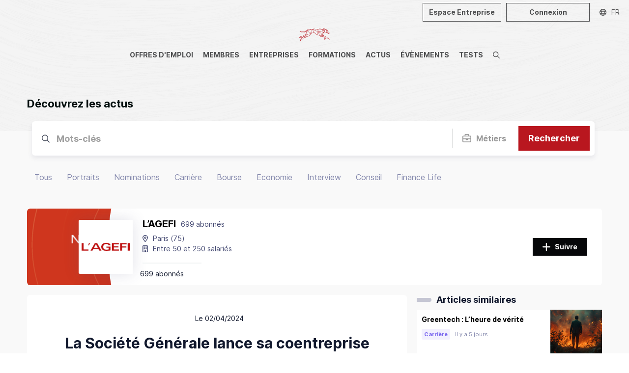

--- FILE ---
content_type: text/html; charset=utf-8
request_url: https://dogfinance.com/actu/rnd/la-societe-generale-lance-sa-coentreprise-avec-alliancebernstein-sur-les-marches-actions
body_size: 43206
content:
<!DOCTYPE html><html lang="fr"><head><meta charSet="utf-8"/><meta name="viewport" content="width=device-width,initial-scale=1,viewport-fit=cover,user-scalable=no"/><meta name="og:site_name" content="Dogfinance.com"/><meta name="google-adsense-account" content="ca-pub-4781328652476643"/><script type="application/ld+json">{"@context":"http://schema.org","@type":"Organization","name":"Dogfinance.com","url":"https://dogfinance.com","logo":"https://dogfinance.com/images/emails/dogfinance_logo_w.png"}</script><meta name="title" content="Article - La Société Générale lance sa coentreprise avec AllianceBernstein sur les marchés actions | Dogfinance"/><meta name="description" content="Article - La Société Générale lance sa coentreprise avec AllianceBernstein sur les marchés actions : La Société Générale et le spécialiste américain de la gesti"/><meta property="og:title" content="Article - La Société Générale lance sa coentreprise avec AllianceBernstein sur les marchés actions | Dogfinance"/><meta property="og:description" content="Article - La Société Générale lance sa coentreprise avec AllianceBernstein sur les marchés actions : La Société Générale et le spécialiste américain de la gesti"/><meta name="og:image" content="https://core.carrevolutis.com/image?p=actus/la-societe-generale-lance-sa-c_r_1712676768.png"/><meta name="image" property="og:image" content="https://core.carrevolutis.com/image?p=actus/la-societe-generale-lance-sa-c_r_1712676768.png"/><meta property="og:type" content="article"/><meta property="article:published_time" content="2024-04-02T05:55:47Z"/><meta property="og:url" content="https://dogfinance.com/actu/rnd/la-societe-generale-lance-sa-coentreprise-avec-alliancebernstein-sur-les-marches-actions"/><link rel="canonical" href="https://dogfinance.com/actu/rnd/la-societe-generale-lance-sa-coentreprise-avec-alliancebernstein-sur-les-marches-actions"/><script type="application/ld+json">{"@context":"https://schema.org","@type":"Article","author":{"@type":"Person","name":"L’AGEFI"},"articleBody":"La Société Générale et le spécialiste américain de la gestion d’actifs et de la recherche AllianceBernstein ont annoncé mardi le lancement officiel de leur coentreprise Bernstein, regroupant leurs activités de «cash» actions et de recherche actions.\nLire la suite...","articleSection":"Article","wordCount":266,"commentCount":0,"datePublished":"2024-04-02T05:55:47Z","image":"https://cdn.carrevolutis.com/reborn-production-cdn-bucket/actus/la-societe-generale-lance-sa-c_n_1712676769.png","name":"La Société Générale lance sa coentreprise avec AllianceBernstein sur les marchés actions","headline":"La Société Générale lance sa coentreprise avec AllianceBernstein sur les marchés actions","url":"https://dogfinance.com/actu/rnd/la-societe-generale-lance-sa-coentreprise-avec-alliancebernstein-sur-les-marches-actions"}</script><title>Article - La Société Générale lance sa coentreprise avec AllianceBernstein sur les marchés actions | Dogfinance</title><meta name="next-head-count" content="17"/><link rel="apple-touch-icon" sizes="180x180" href="/favicon/dogfinance/apple-touch-icon.png"/><link rel="icon" type="image/png" sizes="32x32" href="/favicon/dogfinance/favicon-32x32.png"/><link rel="icon" type="image/png" sizes="16x16" href="/favicon/dogfinance/favicon-16x16.png"/><link rel="manifest" href="/favicon/dogfinance/site.webmanifest"/><link rel="mask-icon" href="/favicon/dogfinance/safari-pinned-tab.svg" color="#060709"/><link rel="shortcut icon" href="/favicon/dogfinance/favicon.ico"/><meta name="msapplication-TileColor" content="#060709"/><meta name="msapplication-config" content="/favicon/dogfinance/browserconfig.xml"/><meta name="theme-color" content="#060709"/><link rel="stylesheet" href="/css/global.css"/><link rel="stylesheet" href="/css/normalize.css"/><link rel="stylesheet" href="/css/dogfinance.css"/><link rel="stylesheet" href="/css/utilities.css"/><link rel="preload" href="/_next/static/css/09e683df9381b6a6.css" as="style"/><link rel="stylesheet" href="/_next/static/css/09e683df9381b6a6.css" data-n-g=""/><link rel="preload" href="/_next/static/css/86ad80c02bda2636.css" as="style"/><link rel="stylesheet" href="/_next/static/css/86ad80c02bda2636.css" data-n-p=""/><noscript data-n-css=""></noscript><script defer="" nomodule="" src="/_next/static/chunks/polyfills-78c92fac7aa8fdd8.js"></script><script src="/_next/static/chunks/webpack-5b8f23a9ef97d44f.js" defer=""></script><script src="/_next/static/chunks/framework-1b731df106f13cbe.js" defer=""></script><script src="/_next/static/chunks/main-52192e2bb1b346f8.js" defer=""></script><script src="/_next/static/chunks/pages/_app-6b320255949c9f3c.js" defer=""></script><script src="/_next/static/chunks/75fc9c18-544f33965d21dbc8.js" defer=""></script><script src="/_next/static/chunks/3fff1979-340fc81a4e724fc1.js" defer=""></script><script src="/_next/static/chunks/7518-20b0f7fcbf6980d9.js" defer=""></script><script src="/_next/static/chunks/6188-757435074bded638.js" defer=""></script><script src="/_next/static/chunks/7441-467aa91bf4b81a2b.js" defer=""></script><script src="/_next/static/chunks/2487-262d8d404b669dac.js" defer=""></script><script src="/_next/static/chunks/9199-d41384b6099b0955.js" defer=""></script><script src="/_next/static/chunks/1417-1d29ce29e62fefc7.js" defer=""></script><script src="/_next/static/chunks/3405-42178d86e690ed71.js" defer=""></script><script src="/_next/static/chunks/8673-47b68191db2a8231.js" defer=""></script><script src="/_next/static/chunks/4562-2683077a6ac4fd2b.js" defer=""></script><script src="/_next/static/chunks/660-d6cffc2ae2bdc786.js" defer=""></script><script src="/_next/static/chunks/4155-f586c8afb6aec154.js" defer=""></script><script src="/_next/static/chunks/8830-3659fe2f41663ee5.js" defer=""></script><script src="/_next/static/chunks/8307-f546ac815ceabb4f.js" defer=""></script><script src="/_next/static/chunks/1296-c63f0b4cb4721245.js" defer=""></script><script src="/_next/static/chunks/5098-f6735b7f4ee79002.js" defer=""></script><script src="/_next/static/chunks/1180-0472aa4b24d2b8f6.js" defer=""></script><script src="/_next/static/chunks/7002-4ade493b4ea01d32.js" defer=""></script><script src="/_next/static/chunks/5007-075f0315596fa1f8.js" defer=""></script><script src="/_next/static/chunks/7086-17dded1ca972d5f8.js" defer=""></script><script src="/_next/static/chunks/6992-2c06332ea291812f.js" defer=""></script><script src="/_next/static/chunks/pages/actu/%5Bid_actu%5D-bc65140185f051b0.js" defer=""></script><script src="/_next/static/vso64cFP7Kxg-cPsVgffP/_buildManifest.js" defer=""></script><script src="/_next/static/vso64cFP7Kxg-cPsVgffP/_ssgManifest.js" defer=""></script><style data-styled="" data-styled-version="5.3.11">.KjlKc{margin:0 auto;max-width:1170px;}/*!sc*/
.KjpJD{margin:0 auto;max-width:1490px;}/*!sc*/
data-styled.g2[id="sc-eccfc429-0"]{content:"KjlKc,KjpJD,"}/*!sc*/
.hTalvB{display:-webkit-box;display:-webkit-flex;display:-ms-flexbox;display:flex;-webkit-flex-direction:column;-ms-flex-direction:column;flex-direction:column;min-height:100vh;}/*!sc*/
@media (max-width:1200px){}/*!sc*/
@media (max-width:1200px){}/*!sc*/
data-styled.g3[id="sc-8e6697ff-0"]{content:"hTalvB,"}/*!sc*/
.dOsSv{position:relative;-webkit-box-flex:1;-webkit-flex-grow:1;-ms-flex-positive:1;flex-grow:1;min-height:100%;display:block;background:var(--body-background);padding:0 10px;}/*!sc*/
@media (max-width:1200px){.dOsSv{margin-top:0;}}/*!sc*/
@media (max-width:1200px) and (orientation:landscape){}/*!sc*/
data-styled.g4[id="sc-8e6697ff-1"]{content:"dOsSv,"}/*!sc*/
.dkCERw{width:51px;}/*!sc*/
.dkCERw img{display:block;width:100%;}/*!sc*/
.ebuvlG{width:280px;}/*!sc*/
.ebuvlG img{display:block;width:100%;}/*!sc*/
.dkCEPR{width:90px;}/*!sc*/
.dkCEPR img{display:block;width:100%;}/*!sc*/
data-styled.g5[id="sc-e8bfa2ec-0"]{content:"dkCERw,ebuvlG,dkCEPR,"}/*!sc*/
.dSRoow{background:#fff;z-index:0;position:relative;}/*!sc*/
data-styled.g10[id="sc-108c8a2b-0"]{content:"dSRoow,"}/*!sc*/
.iDdyaP{background:#fff;padding:40px 10px;}/*!sc*/
@media (max-width:1200px){.iDdyaP{background:#060709;padding:20px 10px;}}/*!sc*/
data-styled.g11[id="sc-108c8a2b-1"]{content:"iDdyaP,"}/*!sc*/
.kNJMeP{padding:0px 10px;color:#888b96;}/*!sc*/
data-styled.g12[id="sc-108c8a2b-2"]{content:"kNJMeP,"}/*!sc*/
.hsnIWj{background:#060709;padding:5px 10px;color:#fff;font-size:15px;}/*!sc*/
.hsnIWj li a{color:#fff;}/*!sc*/
@media (max-width:1200px){.hsnIWj{padding:0 20px 20px;}}/*!sc*/
data-styled.g13[id="sc-108c8a2b-3"]{content:"hsnIWj,"}/*!sc*/
.dGthFi{position:absolute;bottom:70%;left:0;z-index:-1;}/*!sc*/
@media (max-width:1200px){.dGthFi{display:none;}}/*!sc*/
data-styled.g14[id="sc-108c8a2b-4"]{content:"dGthFi,"}/*!sc*/
.gRzCpP{-webkit-columns:2;columns:2;list-style:none;padding:0;margin:0;}/*!sc*/
.gRzCpP li{padding:10px 0;}/*!sc*/
data-styled.g15[id="sc-108c8a2b-5"]{content:"gRzCpP,"}/*!sc*/
.bmUzJU{list-style-type:none;margin:0;padding:0;display:-webkit-box;display:-webkit-flex;display:-ms-flexbox;display:flex;}/*!sc*/
@media (max-width:1200px){.bmUzJU{-webkit-box-pack:center;-webkit-justify-content:center;-ms-flex-pack:center;justify-content:center;padding:10px 0;border-top:1px solid rgba(255,255,255,0.1);border-bottom:1px solid rgba(255,255,255,0.1);}}/*!sc*/
.bmUzJU li + li{margin-left:30px;}/*!sc*/
.bmUzJU a{color:#11182d;opacity:0.4;font-size:32px;}/*!sc*/
@media (max-width:1200px){.bmUzJU a{color:#ababab;opacity:1;font-size:18px;}}/*!sc*/
.bmUzJU a:hover{opacity:0.8;}/*!sc*/
data-styled.g17[id="sc-108c8a2b-7"]{content:"bmUzJU,"}/*!sc*/
.fgKYhK{display:none;position:relative;-webkit-box-pack:center;-webkit-justify-content:center;-ms-flex-pack:center;justify-content:center;}/*!sc*/
@media (max-width:1200px){.fgKYhK{display:-webkit-box;display:-webkit-flex;display:-ms-flexbox;display:flex;}}/*!sc*/
.fgKYhK ul{display:-webkit-box;display:-webkit-flex;display:-ms-flexbox;display:flex;list-style:none;margin:0;padding:0 10px;-webkit-flex-wrap:wrap;-ms-flex-wrap:wrap;flex-wrap:wrap;-webkit-box-pack:center;-webkit-justify-content:center;-ms-flex-pack:center;justify-content:center;}/*!sc*/
.fgKYhK li{display:-webkit-box;display:-webkit-flex;display:-ms-flexbox;display:flex;-webkit-align-items:center;-webkit-box-align:center;-ms-flex-align:center;align-items:center;height:30px;}/*!sc*/
.fgKYhK li a{display:-webkit-box;display:-webkit-flex;display:-ms-flexbox;display:flex;-webkit-align-items:center;-webkit-box-align:center;-ms-flex-align:center;align-items:center;padding:0 6px;color:#fff;height:100%;text-transform:uppercase;-webkit-text-decoration:none;text-decoration:none;font-size:1.3rem;position:relative;}/*!sc*/
.fgKYhK li a span{opacity:0.7;-webkit-transition:opacity 0.3s ease 0s;transition:opacity 0.3s ease 0s;}/*!sc*/
.fgKYhK li a:hover span{opacity:1;}/*!sc*/
.fgKYhK li a.active span{font-weight:bold;opacity:1;}/*!sc*/
data-styled.g18[id="sc-108c8a2b-8"]{content:"fgKYhK,"}/*!sc*/
.kMcreA{padding:40px 0;border-bottom:1px solid rgba(0,0,0,0.1);}/*!sc*/
@media (max-width:1200px){.kMcreA{padding:20px 20px;border:0;}}/*!sc*/
data-styled.g19[id="sc-108c8a2b-9"]{content:"kMcreA,"}/*!sc*/
.duNpTM{position:relative;height:50px;display:-webkit-box;display:-webkit-flex;display:-ms-flexbox;display:flex;z-index:20;overflow:hidden;background:#f0f0f0;}/*!sc*/
.duNpTM.layout-vertical{height:267px;}/*!sc*/
@media (max-width:1200px){.duNpTM{background-position:center top;}.duNpTM.layout-vertical{height:48px;}.duNpTM.agefi-banner{height:auto;}}/*!sc*/
@media (min-width:768px){.duNpTM.agefi-banner{height:200px;}.duNpTM.centered-nav .desktop-nav{margin:auto;}}/*!sc*/
data-styled.g20[id="sc-f687b614-0"]{content:"duNpTM,"}/*!sc*/
.gaOrfb{position:relative;display:-webkit-box;display:-webkit-flex;display:-ms-flexbox;display:flex;}/*!sc*/
.layout-vertical .sc-f687b614-2{-webkit-flex-direction:column;-ms-flex-direction:column;flex-direction:column;width:100%;-webkit-align-items:center;-webkit-box-align:center;-ms-flex-align:center;align-items:center;padding:50px 0;}/*!sc*/
@media (max-width:1200px){.layout-vertical .sc-f687b614-2{padding:inherit;width:auto;-webkit-flex-direction:inherit;-ms-flex-direction:inherit;flex-direction:inherit;}}/*!sc*/
data-styled.g22[id="sc-f687b614-2"]{content:"gaOrfb,"}/*!sc*/
.kCZSFz{position:absolute;display:-webkit-box;display:-webkit-flex;display:-ms-flexbox;display:flex;top:0;right:0;height:50px;}/*!sc*/
@media (max-width:1200px){.kCZSFz{height:48px;}}/*!sc*/
data-styled.g24[id="sc-f687b614-4"]{content:"kCZSFz,"}/*!sc*/
.dKLLEE{position:relative;display:-webkit-box;display:-webkit-flex;display:-ms-flexbox;display:flex;-webkit-align-items:center;-webkit-box-align:center;-ms-flex-align:center;align-items:center;max-width:125px;display:none;}/*!sc*/
@media (max-width:1200px){.dKLLEE{display:-webkit-box;display:-webkit-flex;display:-ms-flexbox;display:flex;}}/*!sc*/
.dKLLEE a{display:block;padding:12px 7px;}/*!sc*/
data-styled.g26[id="sc-f687b614-6"]{content:"dKLLEE,"}/*!sc*/
.hZyBZM{position:relative;display:-webkit-box;display:-webkit-flex;display:-ms-flexbox;display:flex;height:100%;}/*!sc*/
.layout-vertical .sc-f687b614-7{height:45px;}/*!sc*/
@media (max-width:1200px){.hZyBZM{display:none;}}/*!sc*/
.hZyBZM ul{display:-webkit-box;display:-webkit-flex;display:-ms-flexbox;display:flex;list-style:none;margin:0;padding:0;}/*!sc*/
.hZyBZM li{display:-webkit-box;display:-webkit-flex;display:-ms-flexbox;display:flex;-webkit-align-items:center;-webkit-box-align:center;-ms-flex-align:center;align-items:center;}/*!sc*/
.hZyBZM li a{display:-webkit-box;display:-webkit-flex;display:-ms-flexbox;display:flex;-webkit-align-items:center;-webkit-box-align:center;-ms-flex-align:center;align-items:center;padding:0 10px;color:#060709;height:100%;text-transform:uppercase;-webkit-text-decoration:none;text-decoration:none;font-weight:bold;font-size:1.4rem;position:relative;}/*!sc*/
.hZyBZM li a span{opacity:0.7;-webkit-transition:opacity 0.3s ease 0s;transition:opacity 0.3s ease 0s;}/*!sc*/
.hZyBZM li a::before{content:'';position:absolute;bottom:-1px;left:50%;height:3px;background:#060709;width:0;opacity:0;-webkit-transition:width 0.3s ease 0s,left 0.3s ease 0s,opacity 0.3s ease 0s;transition:width 0.3s ease 0s,left 0.3s ease 0s,opacity 0.3s ease 0s;}/*!sc*/
.hZyBZM li a:hover span{opacity:1;}/*!sc*/
.hZyBZM li a:hover::before{opacity:0.7;width:calc(100% - 20px);left:10px;}/*!sc*/
.hZyBZM li a.active span{opacity:1;}/*!sc*/
.hZyBZM li a.active::before{opacity:1;background:#F55241;width:calc(100% - 20px);left:10px;}/*!sc*/
data-styled.g27[id="sc-f687b614-7"]{content:"hZyBZM,"}/*!sc*/
.ehzohZ{display:none;position:relative;background:#fff;height:36px;overflow:hidden;}/*!sc*/
.ehzohZ::before{content:'';display:block;width:25px;height:36px;position:absolute;top:0;right:0;background:linear-gradient( to left,rgba(255,255,255,1),rgba(255,255,255,0) );z-index:20;pointer-events:none;}/*!sc*/
@media (max-width:1200px){.ehzohZ{display:-webkit-box;display:-webkit-flex;display:-ms-flexbox;display:flex;}}/*!sc*/
.ehzohZ ul{display:-webkit-box;display:-webkit-flex;display:-ms-flexbox;display:flex;list-style:none;margin:0;padding:0 10px;height:36px;}/*!sc*/
.ehzohZ ul::-webkit-scrollbar{-webkit-appearance:none;display:none;}/*!sc*/
.ehzohZ li{display:-webkit-box;display:-webkit-flex;display:-ms-flexbox;display:flex;-webkit-align-items:center;-webkit-box-align:center;-ms-flex-align:center;align-items:center;}/*!sc*/
.ehzohZ li a{display:-webkit-box;display:-webkit-flex;display:-ms-flexbox;display:flex;-webkit-align-items:center;-webkit-box-align:center;-ms-flex-align:center;align-items:center;padding:0 6px;color:#000;height:100%;text-transform:uppercase;-webkit-text-decoration:none;text-decoration:none;font-size:1.1rem;position:relative;}/*!sc*/
.ehzohZ li a span{opacity:0.7;-webkit-transition:opacity 0.3s ease 0s;transition:opacity 0.3s ease 0s;}/*!sc*/
.ehzohZ li a:hover span{opacity:1;}/*!sc*/
.ehzohZ li a.active span{font-weight:bold;opacity:1;}/*!sc*/
data-styled.g28[id="sc-f687b614-8"]{content:"ehzohZ,"}/*!sc*/
.fNJEmU{background:none;padding:13px 10px;margin:0;border:0 none;color:#060709;opacity:0.5;display:none;-webkit-box-pack:center;-webkit-justify-content:center;-ms-flex-pack:center;justify-content:center;-webkit-align-items:center;-webkit-box-align:center;-ms-flex-align:center;align-items:center;cursor:pointer;}/*!sc*/
@media (max-width:1200px){.fNJEmU{display:-webkit-box;display:-webkit-flex;display:-ms-flexbox;display:flex;}}/*!sc*/
data-styled.g29[id="sc-f687b614-9"]{content:"fNJEmU,"}/*!sc*/
.ggneJN{display:-webkit-box;display:-webkit-flex;display:-ms-flexbox;display:flex;-webkit-align-items:center;-webkit-box-align:center;-ms-flex-align:center;align-items:center;padding-right:10px;}/*!sc*/
.ggneJN > * + *{margin-left:10px;}/*!sc*/
@media (max-width:1200px){.ggneJN button,.ggneJN a{font-size:12px;line-height:26px;height:26px;padding:0 10px;}.ggneJN button svg,.ggneJN a svg{font-size:14px;}}/*!sc*/
data-styled.g30[id="sc-f687b614-10"]{content:"ggneJN,"}/*!sc*/
.iJbIls{background:none;border:0 none;cursor:pointer;color:#060709;opacity:0.7;display:-webkit-box;display:-webkit-flex;display:-ms-flexbox;display:flex;padding:10px;-webkit-transition:opacity 0.3s ease 0s;transition:opacity 0.3s ease 0s;}/*!sc*/
.iJbIls:hover{opacity:1;}/*!sc*/
data-styled.g38[id="sc-f687b614-18"]{content:"iJbIls,"}/*!sc*/
.gUHDkU{width:42px;height:42px;position:relative;}/*!sc*/
data-styled.g41[id="sc-cddc5a6e-0"]{content:"gUHDkU,"}/*!sc*/
.fajNyf{border-radius:50%;background:#fff;font-size:calc(42px/3);line-height:42px;text-align:center;color:#fff;-webkit-text-decoration:none;text-decoration:none;}/*!sc*/
.sc-cddc5a6e-0.role-admin .sc-cddc5a6e-1{z-index:0;}/*!sc*/
.sc-cddc5a6e-0.role-admin .sc-cddc5a6e-1::before{content:'';position:absolute;left:-4px;top:-4px;bottom:-4px;right:-4px;border-radius:50%;z-index:0;border:2px solid #03CE9C;}/*!sc*/
.sc-cddc5a6e-0.role-recruteur .sc-cddc5a6e-1{z-index:0;}/*!sc*/
.sc-cddc5a6e-0.role-recruteur .sc-cddc5a6e-1::before{content:'';position:absolute;left:-4px;top:-4px;bottom:-4px;right:-4px;border-radius:50%;z-index:0;border:2px solid #7966ee;}/*!sc*/
.fajNyf img{display:block;border-radius:50%;width:42px;height:42px;}/*!sc*/
data-styled.g42[id="sc-cddc5a6e-1"]{content:"fajNyf,"}/*!sc*/
.edEDzO{width:110px;height:110px;}/*!sc*/
@media (max-width:1200px){}/*!sc*/
@media (max-width:640px){}/*!sc*/
data-styled.g43[id="sc-cddc5a6e-2"]{content:"edEDzO,"}/*!sc*/
.cusjYv{border-radius:3px;background:#fff;height:110px;width:110px;text-align:center;color:#8589ad;display:-webkit-box;display:-webkit-flex;display:-ms-flexbox;display:flex;-webkit-box-pack:center;-webkit-justify-content:center;-ms-flex-pack:center;justify-content:center;-webkit-align-items:center;-webkit-box-align:center;-ms-flex-align:center;align-items:center;}/*!sc*/
@media (max-width:1200px){}/*!sc*/
@media (max-width:640px){}/*!sc*/
.cusjYv img{width:100%;display:block;border-radius:3px;}/*!sc*/
.cusjYv svg{display:block;height:60%;}/*!sc*/
data-styled.g44[id="sc-cddc5a6e-3"]{content:"cusjYv,"}/*!sc*/
.jAmGfK{position:relative;cursor:pointer;font-size:14px;line-height:36px;height:36px;padding:0 20px;display:-webkit-inline-box;display:-webkit-inline-flex;display:-ms-inline-flexbox;display:inline-flex;-webkit-align-items:center;-webkit-box-align:center;-ms-flex-align:center;align-items:center;text-align:center;border:0 none;border-radius:0;-webkit-transition:all 0.15s ease;transition:all 0.15s ease;outline:0;}/*!sc*/
.jAmGfK svg{font-size:20px;-webkit-animation-duration:0.8s;animation-duration:0.8s;max-height:100%;}/*!sc*/
.jAmGfK svg + span,.jAmGfK span + svg{margin-left:8px;}/*!sc*/
.jAmGfK span{white-space:nowrap;font-weight:bold;}/*!sc*/
.jAmGfK.button-full-width{width:100%;-webkit-box-pack:center;-webkit-justify-content:center;-ms-flex-pack:center;justify-content:center;}/*!sc*/
.jAmGfK.button-large{font-size:18px;line-height:50px;height:50px;}/*!sc*/
.jAmGfK.button-small{font-size:12px;line-height:28px;height:28px;padding:0 10px;}/*!sc*/
.jAmGfK.button-small svg{font-size:14px;}/*!sc*/
.jAmGfK.button-icon-only{padding:0;width:36px;border-radius:0;-webkit-box-pack:center;-webkit-justify-content:center;-ms-flex-pack:center;justify-content:center;}/*!sc*/
.jAmGfK.button-icon-only svg + span,.jAmGfK.button-icon-only span + svg{margin-left:0;}/*!sc*/
.jAmGfK.button-icon-only svg{font-size:16px;}/*!sc*/
.jAmGfK.button-icon-only.button-small{width:28px;}/*!sc*/
.jAmGfK.button-icon-only.button-large{width:50px;}/*!sc*/
.jAmGfK.button-icon-only::before{border-radius:0;top:1px;left:1px;right:1px;bottom:1px;}/*!sc*/
.jAmGfK.button-normal{background:#060709;color:#fff;}/*!sc*/
.jAmGfK.button-normal::before{display:none;box-shadow:0 0 0 2px #060709;}/*!sc*/
.jAmGfK.button-action{background:#B9171F;color:#fff;}/*!sc*/
.jAmGfK.button-action::before{display:none;box-shadow:0 0 0 2px #B9171F;}/*!sc*/
.jAmGfK.button-clear{background:transparent;color:#060709;}/*!sc*/
.jAmGfK.button-clear::before{box-shadow:0 0 0 2px rgba(6,7,9,0.5);}/*!sc*/
.jAmGfK.button-outline{background:transparent;color:#060709;}/*!sc*/
.jAmGfK.button-outline::before{box-shadow:inset 0 0 0 2px rgba(6,7,9,0.5);}/*!sc*/
.jAmGfK.button-outline-ondark{background:transparent;color:#fff;}/*!sc*/
.jAmGfK.button-outline-ondark::before{box-shadow:inset 0 0 0 2px rgba(185,23,31,0.5);}/*!sc*/
.jAmGfK.button-delete{background:transparent;color:#d80027;}/*!sc*/
.jAmGfK.button-delete::before{box-shadow:0 0 0 2px rgba(218,0,38,0.5);}/*!sc*/
.jAmGfK.button-white{background:rgba(255,255,255,1);color:#000;}/*!sc*/
.jAmGfK.button-white::before{box-shadow:0 0 0 2px rgba(255,255,255,0.5);}/*!sc*/
.jAmGfK.button-white-trans{background:rgba(255,255,255,0.8);color:#060709;}/*!sc*/
.jAmGfK.button-white-trans::before{box-shadow:0 0 0 2px #060709;}/*!sc*/
.jAmGfK.button-white-red{background:rgba(255,255,255,1);color:#d80027;}/*!sc*/
.jAmGfK.button-white-red::before{box-shadow:0 0 0 2px #d80027;}/*!sc*/
.jAmGfK::before{content:'';position:absolute;top:0px;left:1px;right:1px;bottom:0px;border:0;border-radius:0;-webkit-transition:all 0.25s ease;transition:all 0.25s ease;opacity:0;}/*!sc*/
.jAmGfK.button-outline::before,.jAmGfK.button-outline-ondark::before{opacity:1;}/*!sc*/
.jAmGfK:hover{-webkit-text-decoration:none;text-decoration:none;}/*!sc*/
.jAmGfK:hover::before{opacity:1;}/*!sc*/
.jAmGfK:hover.button-normal{background:rgba(6,7,9,0.75);}/*!sc*/
.jAmGfK:hover.button-normal:disabled{background:#6f7f9f;}/*!sc*/
.jAmGfK:hover.button-action{background:#e32029;}/*!sc*/
.jAmGfK:hover.button-action:disabled{background:#fad5d7;}/*!sc*/
.jAmGfK:hover.button-clear,.jAmGfK:hover.button-outline{background:transparent;}/*!sc*/
.jAmGfK:hover.button-outline::before{box-shadow:inset 0 0 0 2px rgba(6,7,9,0.75);}/*!sc*/
.jAmGfK:hover.button-outline-ondark::before{box-shadow:inset 0 0 0 2px #B9171F;}/*!sc*/
.jAmGfK:active:not(:disabled)::before{opacity:0;}/*!sc*/
.jAmGfK:active:not(:disabled).button-normal{background:#000;color:rgba(255,255,255,0.7);}/*!sc*/
.jAmGfK:active:not(:disabled).button-action{background:#8c1117;color:rgba(255,255,255,0.7);}/*!sc*/
.jAmGfK:active:not(:disabled).button-clear,.jAmGfK:active:not(:disabled).button-outline{background:rgba(6,7,9,0.1);color:#060709;}/*!sc*/
.jAmGfK:active:not(:disabled).button-delete{background:rgb(255,235,237);color:#d80027;}/*!sc*/
.jAmGfK:active:not(:disabled).button-outline::before{opacity:1;box-shadow:inset 0 0 0 2px rgba(6,7,9,0.9);}/*!sc*/
.jAmGfK:active:not(:disabled).button-outline-ondark{background:rgba(255,255,255,0.1);box-shadow:inset 0 0 0 2px rgba(185,23,31,0.7);}/*!sc*/
.jAmGfK:active:not(:disabled).button-white-trans{background:rgba(255,255,255,0.9);}/*!sc*/
.jAmGfK:active:not(:disabled).button-white-red{background:rgba(255,255,255,0.9);}/*!sc*/
.jAmGfK:disabled{opacity:0.5;cursor:not-allowed;}/*!sc*/
.jAmGfK:disabled::before{display:none;}/*!sc*/
data-styled.g49[id="sc-225d8842-0"]{content:"jAmGfK,"}/*!sc*/
.GEPAK{height:100%;outline:0;border:0 none;position:relative;cursor:pointer;background:transparent;opacity:0.7;color:#060709;-webkit-text-decoration:none;text-decoration:none;width:6rem;display:-webkit-box;display:-webkit-flex;display:-ms-flexbox;display:flex;-webkit-flex-direction:row;-ms-flex-direction:row;flex-direction:row;-webkit-box-pack:center;-webkit-justify-content:center;-ms-flex-pack:center;justify-content:center;-webkit-align-items:center;-webkit-box-align:center;-ms-flex-align:center;align-items:center;}/*!sc*/
.GEPAK:hover{background:rgba(6,7,9,0.10);-webkit-text-decoration:none;text-decoration:none;}/*!sc*/
.isopen .sc-ba4324e0-0{background:#060709;opacity:1;color:#fff;}/*!sc*/
.active .sc-ba4324e0-0::after{content:'';position:absolute;bottom:0;left:0px;right:0px;height:3px;background:#B9171F;z-index:10;}/*!sc*/
data-styled.g88[id="sc-ba4324e0-0"]{content:"GEPAK,"}/*!sc*/
.dnlmSl{border-radius:6px;background:#fff;}/*!sc*/
data-styled.g119[id="sc-81e5ad1d-0"]{content:"dnlmSl,"}/*!sc*/
.ckfBvG{border-bottom:1px solid rgba(16,22,26,0.15);border-right:1px solid rgba(16,22,26,0.15);margin:10px 10px;}/*!sc*/
data-styled.g153[id="sc-9658e13b-0"]{content:"ckfBvG,"}/*!sc*/
.kQSTdW{position:relative;display:-webkit-inline-box;display:-webkit-inline-flex;display:-ms-inline-flexbox;display:inline-flex;padding:0 5px;font-size:11px;line-height:22px;font-weight:bold;color:#7966EE;-webkit-align-items:center;-webkit-box-align:center;-ms-flex-align:center;align-items:center;}/*!sc*/
.kQSTdW::before{content:'';position:absolute;top:0;left:0;width:100%;height:100%;border-radius:3px;background:#7966EE;opacity:0.1;}/*!sc*/
data-styled.g167[id="sc-96fe4773-0"]{content:"kQSTdW,"}/*!sc*/
.qIoUx{position:relative;height:149px;border-radius:3px;display:-webkit-box;display:-webkit-flex;display:-ms-flexbox;display:flex;}/*!sc*/
.qIoUx.small{height:auto;min-height:105px;}/*!sc*/
@media (max-width:1200px){.qIoUx.small{height:auto;}}/*!sc*/
.qIoUx:hover::before{opacity:1;}/*!sc*/
.qIoUx header a::before{content:'';position:absolute;top:0;left:0;height:100%;display:block;right:0;bottom:0;z-index:1;}/*!sc*/
.sc-274add0c-2 + .sc-274add0c-2{margin-top:10px;}/*!sc*/
@media (max-width:1200px){.qIoUx{height:auto;}}/*!sc*/
data-styled.g263[id="sc-274add0c-2"]{content:"qIoUx,"}/*!sc*/
.ebLotm{background:#fff;padding:20px;-webkit-flex:1;-ms-flex:1;flex:1;}/*!sc*/
.small .sc-274add0c-3{padding:10px;}/*!sc*/
@media (max-width:1200px){.ebLotm{padding:10px;}}/*!sc*/
data-styled.g264[id="sc-274add0c-3"]{content:"ebLotm,"}/*!sc*/
.cygVZF{background-size:cover;background-position:center center;background-repeat:no-repeat;position:relative;padding:10px;width:105px;display:-webkit-box;display:-webkit-flex;display:-ms-flexbox;display:flex;-webkit-flex-direction:column;-ms-flex-direction:column;flex-direction:column;}/*!sc*/
.cygVZF::after{position:absolute;top:0;right:0;left:50%;bottom:0;content:'';background-size:contain;}/*!sc*/
data-styled.g265[id="sc-274add0c-4"]{content:"cygVZF,"}/*!sc*/
.cNnRFR{background:rgba(255,255,255,0.9);border-radius:6px;display:-webkit-box;display:-webkit-flex;display:-ms-flexbox;display:flex;width:32px;height:32px;color:#060709;display:-webkit-box;display:-webkit-flex;display:-ms-flexbox;display:flex;-webkit-align-items:center;-webkit-box-align:center;-ms-flex-align:center;align-items:center;-webkit-box-pack:center;-webkit-justify-content:center;-ms-flex-pack:center;justify-content:center;font-size:16px;}/*!sc*/
.sc-274add0c-4 .sc-274add0c-8{margin-top:auto;}/*!sc*/
data-styled.g269[id="sc-274add0c-8"]{content:"cNnRFR,"}/*!sc*/
.dKbpsF{padding-left:40px;font-size:18px;font-weight:bold;}/*!sc*/
data-styled.g277[id="sc-7c768a3-0"]{content:"dKbpsF,"}/*!sc*/
.kLrOst{background:#c5c6d3;border-radius:0px 76px 76px 0px;height:8px;width:30px;position:absolute;left:0;top:50%;-webkit-transform:translateY(-50%);-ms-transform:translateY(-50%);transform:translateY(-50%);}/*!sc*/
data-styled.g278[id="sc-7c768a3-1"]{content:"kLrOst,"}/*!sc*/
.bVOwZL{position:relative;}/*!sc*/
data-styled.g335[id="sc-72a85cae-0"]{content:"bVOwZL,"}/*!sc*/
.iNYYMa{position:relative;border:2px solid #e5e5e5;color:#3b3e52;font-size:14px;padding:6px 10px;background-color:#fff;line-height:1.5;border-radius:0;resize:vertical;display:block;width:100%;box-shadow:none;-webkit-transition:box-shadow 0.15s cubic-bezier(0.27,0.01,0.38,1.06),border-color 0.15s cubic-bezier(0.27,0.01,0.38,1.06);transition:box-shadow 0.15s cubic-bezier(0.27,0.01,0.38,1.06),border-color 0.15s cubic-bezier(0.27,0.01,0.38,1.06);}/*!sc*/
.iNYYMa:focus{box-shadow:0 0 0 2px transparent;outline:0;border-color:#060709;}/*!sc*/
.sc-72a85cae-0.textarea-error .sc-72a85cae-1{border-color:#D80027;}/*!sc*/
.sc-72a85cae-0.textarea-error .sc-72a85cae-1:focus{box-shadow:0 0 0 2px #ec8093;}/*!sc*/
.sc-72a85cae-0.textarea-autogrowth .sc-72a85cae-1{resize:none;}/*!sc*/
data-styled.g336[id="sc-72a85cae-1"]{content:"iNYYMa,"}/*!sc*/
.dMvHvr{line-height:1.7;font-size:16px;}/*!sc*/
.dMvHvr img{max-width:100%;height:auto;}/*!sc*/
.dMvHvr iframe{max-width:100%;border:0 none;}/*!sc*/
.dMvHvr h2{position:relative;font-weight:bold;font-size:24px;margin-top:1em;margin-bottom:1em;padding-bottom:6px;}/*!sc*/
.dMvHvr h2::after{content:'';position:absolute;bottom:0;left:0;width:34px;height:4px;background:#B9171F;border-radius:6px;}/*!sc*/
.dMvHvr h3{position:relative;font-weight:bold;font-size:20px;margin-top:1em;margin-bottom:1em;padding-bottom:6px;}/*!sc*/
.dMvHvr h3::after{content:'';position:absolute;bottom:0;left:0;width:34px;height:4px;background:#B9171F;border-radius:6px;}/*!sc*/
.dMvHvr ul li{position:relative;}/*!sc*/
.dMvHvr li::marker{color:#060709 !important;}/*!sc*/
.dMvHvr blockquote{margin:1em auto;text-align:center;font-style:italic;position:relative;max-width:520px;}/*!sc*/
.dMvHvr blockquote::before{content:'';background-image:url("data:image/svg+xml,%3Csvg width='24' height='22' viewBox='0 0 24 22' fill='none' xmlns='http://www.w3.org/2000/svg'%3E%3Cpath d='M21.75 11H18V8C18 6.34531 19.3453 5 21 5H21.375C21.9984 5 22.5 4.49844 22.5 3.875V1.625C22.5 1.00156 21.9984 0.5 21.375 0.5H21C16.8563 0.5 13.5 3.85625 13.5 8V19.25C13.5 20.4922 14.5078 21.5 15.75 21.5H21.75C22.9922 21.5 24 20.4922 24 19.25V13.25C24 12.0078 22.9922 11 21.75 11ZM8.25 11H4.5V8C4.5 6.34531 5.84531 5 7.5 5H7.875C8.49844 5 9 4.49844 9 3.875V1.625C9 1.00156 8.49844 0.5 7.875 0.5H7.5C3.35625 0.5 0 3.85625 0 8V19.25C0 20.4922 1.00781 21.5 2.25 21.5H8.25C9.49219 21.5 10.5 20.4922 10.5 19.25V13.25C10.5 12.0078 9.49219 11 8.25 11Z' fill='%2311182D'/%3E%3C/svg%3E%0A");position:absolute;left:-30px;width:24px;height:22px;top:0;opacity:0.5;}/*!sc*/
.dMvHvr blockquote::after{content:'';background-image:url("data:image/svg+xml,%3Csvg width='24' height='22' viewBox='0 0 24 22' fill='none' xmlns='http://www.w3.org/2000/svg'%3E%3Cpath d='M21.75 0.5H15.75C14.5078 0.5 13.5 1.50781 13.5 2.75V8.75C13.5 9.99219 14.5078 11 15.75 11H19.5V14C19.5 15.6547 18.1547 17 16.5 17H16.125C15.5016 17 15 17.5016 15 18.125V20.375C15 20.9984 15.5016 21.5 16.125 21.5H16.5C20.6437 21.5 24 18.1437 24 14V2.75C24 1.50781 22.9922 0.5 21.75 0.5ZM8.25 0.5H2.25C1.00781 0.5 0 1.50781 0 2.75V8.75C0 9.99219 1.00781 11 2.25 11H6V14C6 15.6547 4.65469 17 3 17H2.625C2.00156 17 1.5 17.5016 1.5 18.125V20.375C1.5 20.9984 2.00156 21.5 2.625 21.5H3C7.14375 21.5 10.5 18.1437 10.5 14V2.75C10.5 1.50781 9.49219 0.5 8.25 0.5Z' fill='%2311182D'/%3E%3C/svg%3E%0A");position:absolute;right:-30px;bottom:0;width:24px;height:22px;opacity:0.5;}/*!sc*/
.dMvHvr table{width:100%;border-collapse:collapse;margin:1rem 0;border:1px solid #ddd;}/*!sc*/
.dMvHvr table th,.dMvHvr table td{padding:0.5rem;text-align:left;border:1px solid #ddd;}/*!sc*/
.dMvHvr table th{background-color:#f9f9f9;font-weight:bold;}/*!sc*/
data-styled.g381[id="sc-28a7a255-0"]{content:"dMvHvr,"}/*!sc*/
.hUuKCa{background:#fff;border-radius:6px;display:-webkit-box;display:-webkit-flex;display:-ms-flexbox;display:flex;position:relative;overflow:hidden;}/*!sc*/
.hUuKCa.horizontal{min-height:140px;}/*!sc*/
.hUuKCa.horizontal.small{min-height:auto;height:76px;}/*!sc*/
@media (max-width:1200px){.hUuKCa.horizontal{height:80px;min-height:auto;}}/*!sc*/
@media (max-width:640px){.hUuKCa.horizontal{height:64px;min-height:auto;}}/*!sc*/
.hUuKCa.vertical{-webkit-flex-direction:column;-ms-flex-direction:column;flex-direction:column;height:390px;}/*!sc*/
.hUuKCa.vertical.small{-webkit-flex:1 1 0%;-ms-flex:1 1 0%;flex:1 1 0%;}/*!sc*/
data-styled.g426[id="sc-bf936192-0"]{content:"hUuKCa,"}/*!sc*/
.iMeGxM{width:175px;background-size:cover !important;background-position:center center;background-repeat:no-repeat;position:relative;border-radius:6px 0 0 6px;z-index:0;background:url(https://cdn.carrevolutis.com/reborn-production-cdn-bucket/pageentreprises/367/agefi-dogfinance_m_1703257029.png);}/*!sc*/
.sc-bf936192-0.horizontal.small .sc-bf936192-1{width:66px;}/*!sc*/
@media (max-width:1200px){.iMeGxM{width:200px;}}/*!sc*/
@media (max-width:1200px){.iMeGxM{width:66px;}}/*!sc*/
data-styled.g427[id="sc-bf936192-1"]{content:"iMeGxM,"}/*!sc*/
.bxsWFh{display:-webkit-box;display:-webkit-flex;display:-ms-flexbox;display:flex;z-index:1;}/*!sc*/
.sc-bf936192-0.horizontal .sc-bf936192-3{-webkit-flex:1;-ms-flex:1;flex:1;}/*!sc*/
.sc-bf936192-0.vertical .sc-bf936192-3{-webkit-flex-direction:column;-ms-flex-direction:column;flex-direction:column;-webkit-flex:1;-ms-flex:1;flex:1;}/*!sc*/
data-styled.g429[id="sc-bf936192-3"]{content:"bxsWFh,"}/*!sc*/
.dHRcxm{-webkit-flex:1;-ms-flex:1;flex:1;}/*!sc*/
.sc-bf936192-0.horizontal .sc-bf936192-4{padding:20px;display:-webkit-box;display:-webkit-flex;display:-ms-flexbox;display:flex;-webkit-align-items:center;-webkit-box-align:center;-ms-flex-align:center;align-items:center;}/*!sc*/
@media (max-width:1200px){.sc-bf936192-0.horizontal .sc-bf936192-4{padding:40px 20px;}}/*!sc*/
@media (max-width:1200px){.sc-bf936192-0.horizontal .sc-bf936192-4{padding:0% 10%;}}/*!sc*/
.sc-bf936192-0.horizontal.small .sc-bf936192-4{padding:0 10px;display:-webkit-box;display:-webkit-flex;display:-ms-flexbox;display:flex;-webkit-align-items:center;-webkit-box-align:center;-ms-flex-align:center;align-items:center;}/*!sc*/
.sc-bf936192-0.vertical .sc-bf936192-4{padding:20px 20px;}/*!sc*/
@media (max-width:1200px){.sc-bf936192-0.horizontal .sc-bf936192-4 > div{width:100% !important;display:-webkit-box !important;display:-webkit-flex !important;display:-ms-flexbox !important;display:flex !important;-webkit-align-items:center !important;-webkit-box-align:center !important;-ms-flex-align:center !important;align-items:center !important;-webkit-box-pack:justify !important;-webkit-justify-content:space-between !important;-ms-flex-pack:justify !important;justify-content:space-between !important;}}/*!sc*/
data-styled.g430[id="sc-bf936192-4"]{content:"dHRcxm,"}/*!sc*/
.iArQkw{display:-webkit-box;display:-webkit-flex;display:-ms-flexbox;display:flex;-webkit-align-items:center;-webkit-box-align:center;-ms-flex-align:center;align-items:center;}/*!sc*/
.sc-bf936192-0.horizontal .sc-bf936192-5{padding:0 30px 0 0;}/*!sc*/
@media (max-width:1200px){.sc-bf936192-0.horizontal .sc-bf936192-5{padding:0 10px 0 0;}}/*!sc*/
.sc-bf936192-0.horizontal.small .sc-bf936192-5{padding:0 10px 0 0;}/*!sc*/
.sc-bf936192-0.vertical .sc-bf936192-5{padding:0 20px 20px;}/*!sc*/
@media (max-width:640px){.sc-bf936192-0.vertical .sc-bf936192-5{-webkit-flex-direction:column;-ms-flex-direction:column;flex-direction:column;}}/*!sc*/
.sc-bf936192-0.vertical.small .sc-bf936192-5{-webkit-flex-direction:column;-ms-flex-direction:column;flex-direction:column;}/*!sc*/
data-styled.g431[id="sc-bf936192-5"]{content:"iArQkw,"}/*!sc*/
@media (max-width:1200px){.sc-bf936192-0.horizontal .sc-bf936192-6{color:#000;font-size:15px;}}/*!sc*/
.sc-bf936192-0.horizontal.small .sc-bf936192-6{color:#000;font-size:15px;}/*!sc*/
.sc-bf936192-0.vertical .sc-bf936192-6{width:100%;text-align:center;}/*!sc*/
.jzUmJt a{color:#000;font-size:20px;-webkit-text-decoration:none;text-decoration:none;}/*!sc*/
@media (max-width:640px){.sc-bf936192-0.vertical .sc-bf936192-6 a{font-size:18px;}}/*!sc*/
@media (max-width:1200px){.sc-bf936192-0.horizontal .sc-bf936192-6 a{font-size:15px;}}/*!sc*/
.sc-bf936192-0.horizontal.small .sc-bf936192-6 a{font-size:15px;}/*!sc*/
.jzUmJt a::before{content:'';position:absolute;left:0;top:0;width:100%;height:100%;z-index:5;}/*!sc*/
data-styled.g432[id="sc-bf936192-6"]{content:"jzUmJt,"}/*!sc*/
.jtDbRZ{display:-webkit-box;display:-webkit-flex;display:-ms-flexbox;display:flex;position:relative;}/*!sc*/
.sc-bf936192-0.horizontal .sc-bf936192-7{margin-left:-70px;-webkit-align-items:center;-webkit-box-align:center;-ms-flex-align:center;align-items:center;}/*!sc*/
@media (max-width:1200px){.sc-bf936192-0.horizontal .sc-bf936192-7{margin-left:-42px;padding:10px 0 10px 10px;}.sc-bf936192-0.horizontal .sc-bf936192-7 .sc-cddc5a6e-2,.sc-bf936192-0.horizontal .jtDbRZ .sc-cddc5a6e-3{width:40px;height:40px;}}/*!sc*/
.sc-bf936192-0.horizontal.small .sc-bf936192-7{margin-left:-42px;padding:10px 0 10px 10px;}/*!sc*/
.sc-bf936192-0.horizontal.small .sc-bf936192-7 .sc-cddc5a6e-2,.sc-bf936192-0.horizontal.small .jtDbRZ .sc-cddc5a6e-3{width:40px;height:40px;}/*!sc*/
.sc-bf936192-0.vertical .sc-bf936192-7{-webkit-box-pack:center;-webkit-justify-content:center;-ms-flex-pack:center;justify-content:center;margin-top:-105px;}/*!sc*/
@media (max-width:1200px){.sc-bf936192-0.vertical .sc-bf936192-7{margin-top:-80px;}.sc-bf936192-0.vertical .sc-bf936192-7 .sc-cddc5a6e-2,.sc-bf936192-0.vertical .jtDbRZ .sc-cddc5a6e-3{width:80px;height:80px;}}/*!sc*/
.sc-bf936192-0.vertical.small .sc-bf936192-7{margin-top:-80px;}/*!sc*/
.sc-bf936192-0.vertical.small .sc-bf936192-7 .sc-cddc5a6e-2,.sc-bf936192-0.vertical.small .jtDbRZ .sc-cddc5a6e-3{width:80px;height:80px;}/*!sc*/
.jtDbRZ::before{content:'';position:absolute;border-radius:100%;background:#fff;z-index:-1;}/*!sc*/
.sc-bf936192-0.horizontal .sc-bf936192-7::before{width:50px;right:0;top:50%;height:150%;-webkit-transform:translate(0,-50%);-ms-transform:translate(0,-50%);transform:translate(0,-50%);}/*!sc*/
@media (max-width:1200px){.sc-bf936192-0.horizontal .sc-bf936192-7::before{width:18px;right:0;top:50%;height:150%;-webkit-transform:translate(0,-50%);-ms-transform:translate(0,-50%);transform:translate(0,-50%);}}/*!sc*/
.sc-bf936192-0.horizontal.small .sc-bf936192-7::before{width:18px;right:0;top:50%;height:150%;-webkit-transform:translate(0,-50%);-ms-transform:translate(0,-50%);transform:translate(0,-50%);}/*!sc*/
.sc-bf936192-0.vertical .sc-bf936192-7::before{height:70px;left:-100%;top:50%;width:150%;-webkit-transform:translate(50%,0);-ms-transform:translate(50%,0);transform:translate(50%,0);}/*!sc*/
data-styled.g433[id="sc-bf936192-7"]{content:"jtDbRZ,"}/*!sc*/
.eCcLcl{box-shadow:0px 0px 29px rgba(66,71,112,0.16);}/*!sc*/
data-styled.g434[id="sc-bf936192-8"]{content:"eCcLcl,"}/*!sc*/
.hYEpvo{position:relative;}/*!sc*/
.hYEpvo::before{content:'';position:absolute;top:0;height:2px;background:#f1f4f4;width:120px;}/*!sc*/
.sc-bf936192-0.horizontal .sc-bf936192-9::before{left:0;-webkit-transform:translateX(0);-ms-transform:translateX(0);transform:translateX(0);}/*!sc*/
.sc-bf936192-0.vertical .sc-bf936192-9::before{left:50%;-webkit-transform:translateX(-50%);-ms-transform:translateX(-50%);transform:translateX(-50%);}/*!sc*/
data-styled.g435[id="sc-bf936192-9"]{content:"hYEpvo,"}/*!sc*/
.jSygHt{position:relative;background:#fff;border-radius:6px 0px 0px 6px;width:36px;padding-top:100px;}/*!sc*/
.jSygHt.oppositeSide{border-radius:0 6px 6px 0;}/*!sc*/
data-styled.g562[id="sc-f0063921-0"]{content:"jSygHt,"}/*!sc*/
.gWKvRQ{-webkit-transform:rotate(270deg) translateX(-40%);-ms-transform:rotate(270deg) translateX(-40%);transform:rotate(270deg) translateX(-40%);-webkit-transform-origin:center;-ms-transform-origin:center;transform-origin:center;position:absolute;top:0;left:-34px;font-style:italic;font-weight:bold;color:#C5C6D3;text-transform:uppercase;font-size:14px;padding:0 20px;-webkit-user-select:none;-moz-user-select:none;-ms-user-select:none;user-select:none;}/*!sc*/
data-styled.g563[id="sc-f0063921-1"]{content:"gWKvRQ,"}/*!sc*/
.bQlTce{background:none;border:0 none;outline:0;width:36px;height:36px;display:block;padding:0;color:#8589AD;cursor:pointer;}/*!sc*/
.bQlTce:hover,.isopen .bQlTce{background:#8589AD;color:#fff;}/*!sc*/
data-styled.g564[id="sc-f0063921-2"]{content:"bQlTce,"}/*!sc*/
@media (max-width:1200px){.hOltmq{position:fixed;bottom:0;left:0;width:100%;background:#fff;display:-webkit-box;display:-webkit-flex;display:-ms-flexbox;display:flex;-webkit-box-pack:center;-webkit-justify-content:center;-ms-flex-pack:center;justify-content:center;border-top:1px solid #e2e3ea;z-index:25;}}/*!sc*/
data-styled.g665[id="sc-f723e25e-0"]{content:"hOltmq,"}/*!sc*/
.kgUwcD{font-size:16px;font-weight:bold;color:#424770;display:-webkit-box;display:-webkit-flex;display:-ms-flexbox;display:flex;-webkit-align-items:center;-webkit-box-align:center;-ms-flex-align:center;align-items:center;height:22px;}/*!sc*/
.kgUwcD span{font-weight:normal;}/*!sc*/
.kgUwcD span a{-webkit-text-decoration:none;text-decoration:none;color:#424770;}/*!sc*/
.kgUwcD button,.kgUwcD a{border:0 none;background:none;color:#424770;font-weight:bold;padding:2px 4px;margin:0;outline:0;border-radius:3px;cursor:pointer;-webkit-transition:all 0.15s linear;transition:all 0.15s linear;-webkit-text-decoration:none;text-decoration:none;}/*!sc*/
.kgUwcD button:hover,.kgUwcD a:hover{background:#e2e3ea;}/*!sc*/
.kgUwcD button.is-active,.kgUwcD a.is-active{color:#060709;}/*!sc*/
.kgUwcD button.is-active:hover,.kgUwcD a.is-active:hover{background:#d7eff1;}/*!sc*/
data-styled.g666[id="sc-f723e25e-1"]{content:"kgUwcD,"}/*!sc*/
.gsoMrW{top:200px;right:100%;position:absolute;}/*!sc*/
data-styled.g683[id="sc-4d293f65-0"]{content:"gsoMrW,"}/*!sc*/
</style></head><body><noscript><iframe src="https://www.googletagmanager.com/ns.html?id=GTM-WD5X7BPS" height="0" width="0" style="display: none; visibility: hidden;" /></noscript><div id="__next"><script async="" src="https://securepubads.g.doubleclick.net/tag/js/gpt.js"></script><div class="Toastify"></div><div class="sc-8e6697ff-0 hTalvB"><div class="flex flex-col"><nav class="sc-f687b614-8 ehzohZ"><ul class="overflow-auto"><li><a href="/offres"><svg aria-hidden="true" focusable="false" data-prefix="fas" data-icon="angle-right" class="svg-inline--fa fa-angle-right mr-05 block" role="img" xmlns="http://www.w3.org/2000/svg" viewBox="0 0 256 512" style="color:#7966EE"><path fill="currentColor" d="M246.6 233.4c12.5 12.5 12.5 32.8 0 45.3l-160 160c-12.5 12.5-32.8 12.5-45.3 0s-12.5-32.8 0-45.3L178.7 256 41.4 118.6c-12.5-12.5-12.5-32.8 0-45.3s32.8-12.5 45.3 0l160 160z"></path></svg><span>Offres d&#x27;emploi</span></a></li><li><a href="/reseau"><svg aria-hidden="true" focusable="false" data-prefix="fas" data-icon="angle-right" class="svg-inline--fa fa-angle-right mr-05 block" role="img" xmlns="http://www.w3.org/2000/svg" viewBox="0 0 256 512" style="color:#7966EE"><path fill="currentColor" d="M246.6 233.4c12.5 12.5 12.5 32.8 0 45.3l-160 160c-12.5 12.5-32.8 12.5-45.3 0s-12.5-32.8 0-45.3L178.7 256 41.4 118.6c-12.5-12.5-12.5-32.8 0-45.3s32.8-12.5 45.3 0l160 160z"></path></svg><span>Membres</span></a></li><li><a href="/entreprises"><svg aria-hidden="true" focusable="false" data-prefix="fas" data-icon="angle-right" class="svg-inline--fa fa-angle-right mr-05 block" role="img" xmlns="http://www.w3.org/2000/svg" viewBox="0 0 256 512" style="color:#3A90E1"><path fill="currentColor" d="M246.6 233.4c12.5 12.5 12.5 32.8 0 45.3l-160 160c-12.5 12.5-32.8 12.5-45.3 0s-12.5-32.8 0-45.3L178.7 256 41.4 118.6c-12.5-12.5-12.5-32.8 0-45.3s32.8-12.5 45.3 0l160 160z"></path></svg><span>Entreprises</span></a></li><li><a href="/formations"><svg aria-hidden="true" focusable="false" data-prefix="fas" data-icon="angle-right" class="svg-inline--fa fa-angle-right mr-05 block" role="img" xmlns="http://www.w3.org/2000/svg" viewBox="0 0 256 512" style="color:#060709"><path fill="currentColor" d="M246.6 233.4c12.5 12.5 12.5 32.8 0 45.3l-160 160c-12.5 12.5-32.8 12.5-45.3 0s-12.5-32.8 0-45.3L178.7 256 41.4 118.6c-12.5-12.5-12.5-32.8 0-45.3s32.8-12.5 45.3 0l160 160z"></path></svg><span>Formations</span></a></li><li><a href="/actu"><svg aria-hidden="true" focusable="false" data-prefix="fas" data-icon="angle-right" class="svg-inline--fa fa-angle-right mr-05 block" role="img" xmlns="http://www.w3.org/2000/svg" viewBox="0 0 256 512" style="color:#12AB7D"><path fill="currentColor" d="M246.6 233.4c12.5 12.5 12.5 32.8 0 45.3l-160 160c-12.5 12.5-32.8 12.5-45.3 0s-12.5-32.8 0-45.3L178.7 256 41.4 118.6c-12.5-12.5-12.5-32.8 0-45.3s32.8-12.5 45.3 0l160 160z"></path></svg><span>Actus</span></a></li><li><a href="/events"><svg aria-hidden="true" focusable="false" data-prefix="fas" data-icon="angle-right" class="svg-inline--fa fa-angle-right mr-05 block" role="img" xmlns="http://www.w3.org/2000/svg" viewBox="0 0 256 512" style="color:#FF8D27"><path fill="currentColor" d="M246.6 233.4c12.5 12.5 12.5 32.8 0 45.3l-160 160c-12.5 12.5-32.8 12.5-45.3 0s-12.5-32.8 0-45.3L178.7 256 41.4 118.6c-12.5-12.5-12.5-32.8 0-45.3s32.8-12.5 45.3 0l160 160z"></path></svg><span>Évènements</span></a></li><li><a href="/tests"><svg aria-hidden="true" focusable="false" data-prefix="fas" data-icon="angle-right" class="svg-inline--fa fa-angle-right mr-05 block" role="img" xmlns="http://www.w3.org/2000/svg" viewBox="0 0 256 512" style="color:#FF8D27"><path fill="currentColor" d="M246.6 233.4c12.5 12.5 12.5 32.8 0 45.3l-160 160c-12.5 12.5-32.8 12.5-45.3 0s-12.5-32.8 0-45.3L178.7 256 41.4 118.6c-12.5-12.5-12.5-32.8 0-45.3s32.8-12.5 45.3 0l160 160z"></path></svg><span>Tests</span></a></li></ul></nav><header class="sc-f687b614-0 duNpTM layout-vertical"><div class="sc-f687b614-2 gaOrfb desktop-nav"><button class="sc-f687b614-9 fNJEmU"><svg aria-hidden="true" focusable="false" data-prefix="far" data-icon="bars" class="svg-inline--fa fa-bars " role="img" xmlns="http://www.w3.org/2000/svg" viewBox="0 0 448 512"><path fill="currentColor" d="M0 88C0 74.7 10.7 64 24 64H424c13.3 0 24 10.7 24 24s-10.7 24-24 24H24C10.7 112 0 101.3 0 88zM0 248c0-13.3 10.7-24 24-24H424c13.3 0 24 10.7 24 24s-10.7 24-24 24H24c-13.3 0-24-10.7-24-24zM448 408c0 13.3-10.7 24-24 24H24c-13.3 0-24-10.7-24-24s10.7-24 24-24H424c13.3 0 24 10.7 24 24z"></path></svg></button><div class="sc-f687b614-6 dKLLEE"><a href="/"><div class="sc-e8bfa2ec-0 dkCERw"><img src="/images/dogfinance/dogfinance-sigle-b.svg" alt="dogfinance Logo"/></div></a></div><div class="flex items-center"><nav class="sc-f687b614-7 hZyBZM"><ul><li><a href="/offres"><span>Offres d&#x27;emploi</span></a></li><li><a href="/reseau"><span>Membres</span></a></li><li><a href="/entreprises"><span>Entreprises</span></a></li><li><a href="/formations"><span>Formations</span></a></li><li><a href="/actu"><span>Actus</span></a></li><li><a href="/events"><span>Évènements</span></a></li><li><a href="/tests"><span>Tests</span></a></li></ul></nav><button class="sc-f687b614-18 iJbIls"><svg aria-hidden="true" focusable="false" data-prefix="far" data-icon="magnifying-glass" class="svg-inline--fa fa-magnifying-glass " role="img" xmlns="http://www.w3.org/2000/svg" viewBox="0 0 512 512"><path fill="currentColor" d="M368 208A160 160 0 1 0 48 208a160 160 0 1 0 320 0zM337.1 371.1C301.7 399.2 256.8 416 208 416C93.1 416 0 322.9 0 208S93.1 0 208 0S416 93.1 416 208c0 48.8-16.8 93.7-44.9 129.1L505 471c9.4 9.4 9.4 24.6 0 33.9s-24.6 9.4-33.9 0L337.1 371.1z"></path></svg><span class="sr-only">Recherche</span></button></div></div><div class="sc-f687b614-4 kCZSFz"><div class="sc-f687b614-4 kCZSFz"><div class="sc-f687b614-10 ggneJN"><div class="inline-block relative h-full"><div class="sc-ba4324e0-0 GEPAK"><svg aria-hidden="true" focusable="false" data-prefix="far" data-icon="globe" class="svg-inline--fa fa-globe mr-1" role="img" xmlns="http://www.w3.org/2000/svg" viewBox="0 0 512 512"><path fill="currentColor" d="M256 464c7.4 0 27-7.2 47.6-48.4c8.8-17.7 16.4-39.2 22-63.6H186.4c5.6 24.4 13.2 45.9 22 63.6C229 456.8 248.6 464 256 464zM178.5 304h155c1.6-15.3 2.5-31.4 2.5-48s-.9-32.7-2.5-48h-155c-1.6 15.3-2.5 31.4-2.5 48s.9 32.7 2.5 48zm7.9-144H325.6c-5.6-24.4-13.2-45.9-22-63.6C283 55.2 263.4 48 256 48s-27 7.2-47.6 48.4c-8.8 17.7-16.4 39.2-22 63.6zm195.3 48c1.5 15.5 2.2 31.6 2.2 48s-.8 32.5-2.2 48h76.7c3.6-15.4 5.6-31.5 5.6-48s-1.9-32.6-5.6-48H381.8zm58.8-48c-21.4-41.1-56.1-74.1-98.4-93.4c14.1 25.6 25.3 57.5 32.6 93.4h65.9zm-303.3 0c7.3-35.9 18.5-67.7 32.6-93.4c-42.3 19.3-77 52.3-98.4 93.4h65.9zM53.6 208c-3.6 15.4-5.6 31.5-5.6 48s1.9 32.6 5.6 48h76.7c-1.5-15.5-2.2-31.6-2.2-48s.8-32.5 2.2-48H53.6zM342.1 445.4c42.3-19.3 77-52.3 98.4-93.4H374.7c-7.3 35.9-18.5 67.7-32.6 93.4zm-172.2 0c-14.1-25.6-25.3-57.5-32.6-93.4H71.4c21.4 41.1 56.1 74.1 98.4 93.4zM256 512A256 256 0 1 1 256 0a256 256 0 1 1 0 512z"></path></svg>FR</div></div></div></div></div></header></div><main class="sc-8e6697ff-1 dOsSv"><iframe src="https://recruteur.carrevolutis.com/fr/sso" sandbox="allow-scripts allow-same-origin allow-top-navigation allow-forms allow-popups allow-pointer-lock allow-popups-to-escape-sandbox" width="0" height="0" style="display:block;border:0 none"></iframe><div class="sc-eccfc429-0 KjlKc z-10 relative mt-1 mb-3 md:mt-1 md:mb-0"></div><div class="sc-eccfc429-0 KjlKc relative"><div><div class="mt-4"><div class="sc-bf936192-0 hUuKCa horizontal"><div class="sc-bf936192-1 iMeGxM"></div><div class="sc-bf936192-3 bxsWFh"><div class="sc-bf936192-7 jtDbRZ"><div class="sc-bf936192-8 eCcLcl"><div class="sc-cddc5a6e-2 edEDzO"><div class="sc-cddc5a6e-3 cusjYv"><img src="https://cdn.carrevolutis.com/reborn-production-cdn-bucket/societes/764/agefi_n.png"/></div></div></div></div><div class="sc-bf936192-4 dHRcxm"><div><div class="flex items-center"><h3 class="sc-bf936192-6 jzUmJt"><a href="/ent/lagefi">L’AGEFI</a></h3><div class="ml-1 text-gray80 md:hidden">699 abonnés</div></div><div><div class="text-gray80 mt-1 md:hidden"><div class="mb-05"><svg aria-hidden="true" focusable="false" data-prefix="far" data-icon="location-dot" class="svg-inline--fa fa-location-dot mr-1 md:hidden" role="img" xmlns="http://www.w3.org/2000/svg" viewBox="0 0 384 512"><path fill="currentColor" d="M336 192c0-79.5-64.5-144-144-144S48 112.5 48 192c0 12.4 4.5 31.6 15.3 57.2c10.5 24.8 25.4 52.2 42.5 79.9c28.5 46.2 61.5 90.8 86.2 122.6c24.8-31.8 57.8-76.4 86.2-122.6c17.1-27.7 32-55.1 42.5-79.9C331.5 223.6 336 204.4 336 192zm48 0c0 87.4-117 243-168.3 307.2c-12.3 15.3-35.1 15.3-47.4 0C117 435 0 279.4 0 192C0 86 86 0 192 0S384 86 384 192zm-160 0a32 32 0 1 0 -64 0 32 32 0 1 0 64 0zm-112 0a80 80 0 1 1 160 0 80 80 0 1 1 -160 0z"></path></svg><span>Paris<!-- --> <!-- -->(75)</span></div><div class="mb-05 relative z-10"><svg aria-hidden="true" focusable="false" data-prefix="far" data-icon="building" class="svg-inline--fa fa-building mr-1" role="img" xmlns="http://www.w3.org/2000/svg" viewBox="0 0 384 512"><path fill="currentColor" d="M64 48c-8.8 0-16 7.2-16 16V448c0 8.8 7.2 16 16 16h80V400c0-26.5 21.5-48 48-48s48 21.5 48 48v64h80c8.8 0 16-7.2 16-16V64c0-8.8-7.2-16-16-16H64zM0 64C0 28.7 28.7 0 64 0H320c35.3 0 64 28.7 64 64V448c0 35.3-28.7 64-64 64H64c-35.3 0-64-28.7-64-64V64zm88 40c0-8.8 7.2-16 16-16h48c8.8 0 16 7.2 16 16v48c0 8.8-7.2 16-16 16H104c-8.8 0-16-7.2-16-16V104zM232 88h48c8.8 0 16 7.2 16 16v48c0 8.8-7.2 16-16 16H232c-8.8 0-16-7.2-16-16V104c0-8.8 7.2-16 16-16zM88 232c0-8.8 7.2-16 16-16h48c8.8 0 16 7.2 16 16v48c0 8.8-7.2 16-16 16H104c-8.8 0-16-7.2-16-16V232zm144-16h48c8.8 0 16 7.2 16 16v48c0 8.8-7.2 16-16 16H232c-8.8 0-16-7.2-16-16V232c0-8.8 7.2-16 16-16z"></path></svg><span>Entre 50 et 250 salariés</span></div></div><div class="sc-bf936192-9 hYEpvo pt-2 mt-2"><div class="flex -m-05 flex-wrap false">699 abonnés</div></div></div></div></div><div class="sc-bf936192-5 iArQkw"></div></div></div></div><div class="mt-2"><div class="flex -mx-1 mb-2 z-0 relative"><div class="w-8/12 px-1 md:w-full"><div class="sc-81e5ad1d-0 dnlmSl p-4 relative lg:p-2"><div class="sc-4d293f65-0 gsoMrW md:hidden"><div class="sc-f0063921-0 jSygHt"><div class="sc-f0063921-1 gWKvRQ">Partager</div><ul class="list-none m-0 p-0"><li><button type="button" class="sc-f0063921-2 bQlTce"><svg aria-hidden="true" focusable="false" data-prefix="fab" data-icon="facebook-f" class="svg-inline--fa fa-facebook-f " role="img" xmlns="http://www.w3.org/2000/svg" viewBox="0 0 320 512"><path fill="currentColor" d="M279.14 288l14.22-92.66h-88.91v-60.13c0-25.35 12.42-50.06 52.24-50.06h40.42V6.26S260.43 0 225.36 0c-73.22 0-121.08 44.38-121.08 124.72v70.62H22.89V288h81.39v224h100.17V288z"></path></svg></button></li><li><button type="button" class="sc-f0063921-2 bQlTce"><svg aria-hidden="true" focusable="false" data-prefix="fab" data-icon="twitter" class="svg-inline--fa fa-twitter " role="img" xmlns="http://www.w3.org/2000/svg" viewBox="0 0 512 512"><path fill="currentColor" d="M459.37 151.716c.325 4.548.325 9.097.325 13.645 0 138.72-105.583 298.558-298.558 298.558-59.452 0-114.68-17.219-161.137-47.106 8.447.974 16.568 1.299 25.34 1.299 49.055 0 94.213-16.568 130.274-44.832-46.132-.975-84.792-31.188-98.112-72.772 6.498.974 12.995 1.624 19.818 1.624 9.421 0 18.843-1.3 27.614-3.573-48.081-9.747-84.143-51.98-84.143-102.985v-1.299c13.969 7.797 30.214 12.67 47.431 13.319-28.264-18.843-46.781-51.005-46.781-87.391 0-19.492 5.197-37.36 14.294-52.954 51.655 63.675 129.3 105.258 216.365 109.807-1.624-7.797-2.599-15.918-2.599-24.04 0-57.828 46.782-104.934 104.934-104.934 30.213 0 57.502 12.67 76.67 33.137 23.715-4.548 46.456-13.32 66.599-25.34-7.798 24.366-24.366 44.833-46.132 57.827 21.117-2.273 41.584-8.122 60.426-16.243-14.292 20.791-32.161 39.308-52.628 54.253z"></path></svg></button></li><li><button type="button" class="sc-f0063921-2 bQlTce"><svg aria-hidden="true" focusable="false" data-prefix="fab" data-icon="linkedin-in" class="svg-inline--fa fa-linkedin-in " role="img" xmlns="http://www.w3.org/2000/svg" viewBox="0 0 448 512"><path fill="currentColor" d="M100.28 448H7.4V148.9h92.88zM53.79 108.1C24.09 108.1 0 83.5 0 53.8a53.79 53.79 0 0 1 107.58 0c0 29.7-24.1 54.3-53.79 54.3zM447.9 448h-92.68V302.4c0-34.7-.7-79.2-48.29-79.2-48.29 0-55.69 37.7-55.69 76.7V448h-92.78V148.9h89.08v40.8h1.3c12.4-23.5 42.69-48.3 87.88-48.3 94 0 111.28 61.9 111.28 142.3V448z"></path></svg></button></li><li><div class="inline-block "><button class="sc-f0063921-2 bQlTce"><svg aria-hidden="true" focusable="false" data-prefix="fas" data-icon="share" class="svg-inline--fa fa-share " role="img" xmlns="http://www.w3.org/2000/svg" viewBox="0 0 512 512"><path fill="currentColor" d="M307 34.8c-11.5 5.1-19 16.6-19 29.2v64H176C78.8 128 0 206.8 0 304C0 417.3 81.5 467.9 100.2 478.1c2.5 1.4 5.3 1.9 8.1 1.9c10.9 0 19.7-8.9 19.7-19.7c0-7.5-4.3-14.4-9.8-19.5C108.8 431.9 96 414.4 96 384c0-53 43-96 96-96h96v64c0 12.6 7.4 24.1 19 29.2s25 3 34.4-5.4l160-144c6.7-6.1 10.6-14.7 10.6-23.8s-3.8-17.7-10.6-23.8l-160-144c-9.4-8.5-22.9-10.6-34.4-5.4z"></path></svg></button></div></li></ul></div></div><div class="flex items-center justify-center"><span class="ml-1"><time dateTime="2024-04-02T05:55:47Z">Le 02/04/2024</time></span></div><header class="mt-2 md:mt-1"><h1 class="text-center text-3xl leading-normal md:text-lg">La Société Générale lance sa coentreprise avec AllianceBernstein sur les marchés actions</h1></header><img src="https://cdn.carrevolutis.com/reborn-production-cdn-bucket/actus/la-societe-generale-lance-sa-c_r_1712676768.png" alt="cover du contenu La Société Générale lance sa coentreprise avec AllianceBernstein sur les marchés actions" style="width:100%"/><div class="sc-28a7a255-0 dMvHvr mt-2"><p>La Société Générale et le spécialiste américain de la gestion d’actifs et de la recherche AllianceBernstein ont annoncé mardi le <a class="Link " href="https://www.agefi.fr/news/banque-assurance/la-societe-generale-et-alliancebernstein-sallient-dans-les-marches-actions" target="_blank">lancement officiel de leur coentreprise Bernstein</a>, regroupant leurs activités de «cash» actions et de recherche actions.</p>
<p style="text-align:center"><a href="https://www.agefi.fr/news/banque-assurance/la-societe-generale-lance-sa-coentreprise-avec-alliancebernstein-sur-les-marches-actions?utm_source=dogfinance&at_source=rss" target="_blank">Lire la suite...</a></p></div><div><div class="sc-f723e25e-0 hOltmq my-3 md:my-0"><div class="sc-9658e13b-0 ckfBvG -mx-4 my-0 md:hidden"></div><ul class="list-none m-0 py-2 px-0 flex"><li><div class="sc-f723e25e-1 kgUwcD"><button class=""><svg aria-hidden="true" focusable="false" data-prefix="far" data-icon="heart" class="svg-inline--fa fa-heart mr-1" role="img" xmlns="http://www.w3.org/2000/svg" viewBox="0 0 512 512"><path fill="currentColor" d="M244 84L255.1 96L267.1 84.02C300.6 51.37 347 36.51 392.6 44.1C461.5 55.58 512 115.2 512 185.1V190.9C512 232.4 494.8 272.1 464.4 300.4L283.7 469.1C276.2 476.1 266.3 480 256 480C245.7 480 235.8 476.1 228.3 469.1L47.59 300.4C17.23 272.1 0 232.4 0 190.9V185.1C0 115.2 50.52 55.58 119.4 44.1C164.1 36.51 211.4 51.37 244 84C243.1 84 244 84.01 244 84L244 84zM255.1 163.9L210.1 117.1C188.4 96.28 157.6 86.4 127.3 91.44C81.55 99.07 48 138.7 48 185.1V190.9C48 219.1 59.71 246.1 80.34 265.3L256 429.3L431.7 265.3C452.3 246.1 464 219.1 464 190.9V185.1C464 138.7 430.4 99.07 384.7 91.44C354.4 86.4 323.6 96.28 301.9 117.1L255.1 163.9z"></path></svg>J&#x27;aime</button><span class="ml-1"><button class=" font-normal">0</button></span></div></li><li class="ml-3"><div class="sc-f723e25e-1 kgUwcD"><a href="#comments"><svg aria-hidden="true" focusable="false" data-prefix="far" data-icon="comments" class="svg-inline--fa fa-comments mr-1" role="img" xmlns="http://www.w3.org/2000/svg" viewBox="0 0 640 512"><path fill="currentColor" d="M88.2 309.1c9.8-18.3 6.8-40.8-7.5-55.8C59.4 230.9 48 204 48 176c0-63.5 63.8-128 160-128s160 64.5 160 128s-63.8 128-160 128c-13.1 0-25.8-1.3-37.8-3.6c-10.4-2-21.2-.6-30.7 4.2c-4.1 2.1-8.3 4.1-12.6 6c-16 7.2-32.9 13.5-49.9 18c2.8-4.6 5.4-9.1 7.9-13.6c1.1-1.9 2.2-3.9 3.2-5.9zM0 176c0 41.8 17.2 80.1 45.9 110.3c-.9 1.7-1.9 3.5-2.8 5.1c-10.3 18.4-22.3 36.5-36.6 52.1c-6.6 7-8.3 17.2-4.6 25.9C5.8 378.3 14.4 384 24 384c43 0 86.5-13.3 122.7-29.7c4.8-2.2 9.6-4.5 14.2-6.8c15.1 3 30.9 4.5 47.1 4.5c114.9 0 208-78.8 208-176S322.9 0 208 0S0 78.8 0 176zM432 480c16.2 0 31.9-1.6 47.1-4.5c4.6 2.3 9.4 4.6 14.2 6.8C529.5 498.7 573 512 616 512c9.6 0 18.2-5.7 22-14.5c3.8-8.8 2-19-4.6-25.9c-14.2-15.6-26.2-33.7-36.6-52.1c-.9-1.7-1.9-3.4-2.8-5.1C622.8 384.1 640 345.8 640 304c0-94.4-87.9-171.5-198.2-175.8c4.1 15.2 6.2 31.2 6.2 47.8l0 .6c87.2 6.7 144 67.5 144 127.4c0 28-11.4 54.9-32.7 77.2c-14.3 15-17.3 37.6-7.5 55.8c1.1 2 2.2 4 3.2 5.9c2.5 4.5 5.2 9 7.9 13.6c-17-4.5-33.9-10.7-49.9-18c-4.3-1.9-8.5-3.9-12.6-6c-9.5-4.8-20.3-6.2-30.7-4.2c-12.1 2.4-24.7 3.6-37.8 3.6c-61.7 0-110-26.5-136.8-62.3c-16 5.4-32.8 9.4-50 11.8C279 439.8 350 480 432 480z"></path></svg>Commentaires</a><span class="ml-1">0</span></div></li><li class="ml-3 md:hidden"><div class="sc-f723e25e-1 kgUwcD"><svg aria-hidden="true" focusable="false" data-prefix="far" data-icon="eye" class="svg-inline--fa fa-eye mr-1" role="img" xmlns="http://www.w3.org/2000/svg" viewBox="0 0 576 512"><path fill="currentColor" d="M288 80c-65.2 0-118.8 29.6-159.9 67.7C89.6 183.5 63 226 49.4 256c13.6 30 40.2 72.5 78.6 108.3C169.2 402.4 222.8 432 288 432s118.8-29.6 159.9-67.7C486.4 328.5 513 286 526.6 256c-13.6-30-40.2-72.5-78.6-108.3C406.8 109.6 353.2 80 288 80zM95.4 112.6C142.5 68.8 207.2 32 288 32s145.5 36.8 192.6 80.6c46.8 43.5 78.1 95.4 93 131.1c3.3 7.9 3.3 16.7 0 24.6c-14.9 35.7-46.2 87.7-93 131.1C433.5 443.2 368.8 480 288 480s-145.5-36.8-192.6-80.6C48.6 356 17.3 304 2.5 268.3c-3.3-7.9-3.3-16.7 0-24.6C17.3 208 48.6 156 95.4 112.6zM288 336c44.2 0 80-35.8 80-80s-35.8-80-80-80c-.7 0-1.3 0-2 0c1.3 5.1 2 10.5 2 16c0 35.3-28.7 64-64 64c-5.5 0-10.9-.7-16-2c0 .7 0 1.3 0 2c0 44.2 35.8 80 80 80zm0-208a128 128 0 1 1 0 256 128 128 0 1 1 0-256z"></path></svg>Vues<span class="ml-1">29</span></div></li></ul><div class="sc-9658e13b-0 ckfBvG -mx-4 my-0 md:hidden"></div></div><div id="comments"><div id="comments"><div class="mb-1"><div class="text-xl text-gray80 mb-2">0 commentaire</div><div class="flex"><div><div size="42" class="sc-cddc5a6e-0 gUHDkU"><div size="42" style="background:hsl(229, 60%, 60%)" class="sc-cddc5a6e-1 fajNyf">C</div></div></div><div class="flex-1 ml-1"><form action="#"><div class="mb-1"><div class="sc-72a85cae-0 bVOwZL  textarea-autogrowth"><textarea rows="1" name="comment" placeholder="Votre commentaire..." class="sc-72a85cae-1 iNYYMa"></textarea></div></div><div class="flex justify-end"><button class="sc-225d8842-0 jAmGfK button-normal    button-small" type="submit"><svg aria-hidden="true" focusable="false" data-prefix="fas" data-icon="paper-plane" class="svg-inline--fa fa-paper-plane " role="img" xmlns="http://www.w3.org/2000/svg" viewBox="0 0 512 512"><path fill="currentColor" d="M498.1 5.6c10.1 7 15.4 19.1 13.5 31.2l-64 416c-1.5 9.7-7.4 18.2-16 23s-18.9 5.4-28 1.6L284 427.7l-68.5 74.1c-8.9 9.7-22.9 12.9-35.2 8.1S160 493.2 160 480V396.4c0-4 1.5-7.8 4.2-10.7L331.8 202.8c5.8-6.3 5.6-16-.4-22s-15.7-6.4-22-.7L106 360.8 17.7 316.6C7.1 311.3 .3 300.7 0 288.9s5.9-22.8 16.1-28.7l448-256c10.7-6.1 23.9-5.5 34 1.4z"></path></svg> <span>Envoyer</span> <!-- --> </button></div></form></div></div></div></div></div></div></div></div><div class="w-4/12 px-1 md:hidden"><div class="mb-1"><div class="flex relative"><div class="sc-7c768a3-1 kLrOst"></div><h2 class="sc-7c768a3-0 dKbpsF">Articles similaires</h2></div></div><article class="sc-274add0c-2 qIoUx small"><div class="sc-274add0c-3 ebLotm"><header><div><a target="_self" class="text-black block" href="/entreprises/dogfinance/greentech-lheure-de-verite"><h3 class="text-base leading-snug font-bold line-clamp-3">Greentech : L’heure de vérité</h3></a></div></header><div class="mt-1"><span class="sc-96fe4773-0 kQSTdW">Carrière</span><span class="text-sm text-gray60 ml-1">Il y a 5 jours</span></div></div><div style="background-image:url(https://cdn.carrevolutis.com/reborn-production-cdn-bucket/actus/greentech-heure-de-verite_m_1768300192.png)" class="sc-274add0c-4 cygVZF"></div></article><article class="sc-274add0c-2 qIoUx small"><div class="sc-274add0c-3 ebLotm"><header><div><a target="_self" class="text-black block" href="/entreprises/dogfinance/6-600-milliards-le-tresor-immobile-des-francais"><h3 class="text-base leading-snug font-bold line-clamp-3">6 600 milliards : le trésor immobile des Français.</h3></a></div></header><div class="mt-1"><span class="sc-96fe4773-0 kQSTdW">Carrière</span><span class="text-sm text-gray60 ml-1">Le 08/01/2026</span></div></div><div style="background-image:url(https://cdn.carrevolutis.com/reborn-production-cdn-bucket/actus/600-milliards-le-tresor-immobile-francais_m_1767868191.png)" class="sc-274add0c-4 cygVZF"></div></article><article class="sc-274add0c-2 qIoUx small"><div class="sc-274add0c-3 ebLotm"><header><div><a target="_self" class="text-black block" href="/entreprises/dogfinance/venezuela-lor-noir-sous-hypotheque"><h3 class="text-base leading-snug font-bold line-clamp-3">Venezuela : L’or noir sous hypothèque</h3></a></div></header><div class="mt-1"><span class="sc-96fe4773-0 kQSTdW">Carrière</span><span class="text-sm text-gray60 ml-1">Le 05/01/2026</span></div></div><div style="background-image:url(https://cdn.carrevolutis.com/reborn-production-cdn-bucket/actus/venezuela-or-noir-sous-hypotheque_m_1767608155.png)" class="sc-274add0c-4 cygVZF"></div></article><article class="sc-274add0c-2 qIoUx small"><div class="sc-274add0c-3 ebLotm"><header><div><a target="_self" class="text-black block" href="/entreprises/dogfinance/le-japon-tourne-la-page-d-un-siecle-de-deflation"><h3 class="text-base leading-snug font-bold line-clamp-3">Le Japon tourne la page d&#x27;un siècle de déflation</h3></a></div></header><div class="mt-1"><span class="sc-96fe4773-0 kQSTdW">Carrière</span><span class="text-sm text-gray60 ml-1">Le 19/12/2025</span></div></div><div style="background-image:url(https://cdn.carrevolutis.com/reborn-production-cdn-bucket/actus/le-japon-tourne-la-page-un-siecle-de-deflation_m_1766141818.png)" class="sc-274add0c-4 cygVZF"></div></article><article class="sc-274add0c-2 qIoUx small"><div class="sc-274add0c-3 ebLotm"><header><div><a target="_self" class="text-black block" href="/entreprises/dogfinance/dogfinance-connect-bien-choisir-sa-formation-pour-integrer-l-elite-de-la-finance"><h3 class="text-base leading-snug font-bold line-clamp-3">Dogfinance Connect : Bien choisir sa formation pour intégrer l&#x27;élite de la finance</h3></a></div></header><div class="mt-1"><span class="sc-96fe4773-0 kQSTdW">Carrière</span><span class="text-sm text-gray60 ml-1">Le 17/12/2025</span></div></div><div style="background-image:url(https://cdn.carrevolutis.com/reborn-production-cdn-bucket/actus/dogfinance-connect-bien-choisir-sa-formation-pour-integrer-elite-de-la-finance_m_1765984111.png)" class="sc-274add0c-4 cygVZF"><div class="sc-274add0c-8 cNnRFR"><svg aria-hidden="true" focusable="false" data-prefix="fas" data-icon="play" class="svg-inline--fa fa-play " role="img" xmlns="http://www.w3.org/2000/svg" viewBox="0 0 384 512"><path fill="currentColor" d="M73 39c-14.8-9.1-33.4-9.4-48.5-.9S0 62.6 0 80V432c0 17.4 9.4 33.4 24.5 41.9s33.7 8.1 48.5-.9L361 297c14.3-8.7 23-24.2 23-41s-8.7-32.2-23-41L73 39z"></path></svg></div></div></article><div class="mt-2"></div><div class="mt-2"></div></div></div></div></div></div></main><footer class="sc-108c8a2b-0 dSRoow"><div class="sc-108c8a2b-4 dGthFi"><img src="/images/dogfinance/sigle-footer.svg" alt="arrow-footer"/></div><div class="sc-eccfc429-0 KjpJD"><div class="sc-108c8a2b-9 kMcreA"><a class="font-bold text-2xl text-main" href="/metiers">Découvrez les catégories métiers de la finance<!-- --> →</a><div class="grid grid-cols-4 gap-1 mt-4 md:grid-cols-1 md:mt-2"><a title="Découvrez les métiers Achat" href="/metiers/achat">&gt; <!-- -->Achat</a><a title="Découvrez les métiers Asset management" href="/metiers/asset-management">&gt; <!-- -->Asset management</a><a title="Découvrez les métiers Assurance" href="/metiers/assurance">&gt; <!-- -->Assurance</a><a title="Découvrez les métiers Banque de détail" href="/metiers/banque-de-detail">&gt; <!-- -->Banque de détail</a><a title="Découvrez les métiers Commerce et Gestion client" href="/metiers/commerce-et-gestion-client">&gt; <!-- -->Commerce et Gestion client</a><a title="Découvrez les métiers Comptabilité" href="/metiers/comptabilite">&gt; <!-- -->Comptabilité</a><a title="Découvrez les métiers Conseil" href="/metiers/conseil">&gt; <!-- -->Conseil</a><a title="Découvrez les métiers Corporate finance" href="/metiers/corporate-finance">&gt; <!-- -->Corporate finance</a><a title="Découvrez les métiers Cybersécurité" href="/metiers/cybersecurite">&gt; <!-- -->Cybersécurité</a><a title="Découvrez les métiers Data" href="/metiers/data">&gt; <!-- -->Data</a><a title="Découvrez les métiers Design" href="/metiers/design">&gt; <!-- -->Design</a><a title="Découvrez les métiers Développement informatique" href="/metiers/developpement-informatique">&gt; <!-- -->Développement informatique</a><a title="Découvrez les métiers Direction financière" href="/metiers/direction-financiere">&gt; <!-- -->Direction financière</a><a title="Découvrez les métiers Finance de marché" href="/metiers/finance-de-marche">&gt; <!-- -->Finance de marché</a><a title="Découvrez les métiers Gestion de patrimoine" href="/metiers/gestion-de-patrimoine">&gt; <!-- -->Gestion de patrimoine</a><a title="Découvrez les métiers Gestion de projet informatique" href="/metiers/gestion-de-projet-informatique">&gt; <!-- -->Gestion de projet informatique</a><a title="Découvrez les métiers IA" href="/metiers/ia">&gt; <!-- -->IA</a><a title="Découvrez les métiers Immobilier" href="/metiers/immobilier">&gt; <!-- -->Immobilier</a><a title="Découvrez les métiers Juridique" href="/metiers/juridique">&gt; <!-- -->Juridique</a><a title="Découvrez les métiers Management commercial" href="/metiers/management-commercial">&gt; <!-- -->Management commercial</a><a title="Découvrez les métiers Management informatique" href="/metiers/management-informatique">&gt; <!-- -->Management informatique</a><a title="Découvrez les métiers Marketing et communication" href="/metiers/marketing-et-communication">&gt; <!-- -->Marketing et communication</a><a title="Découvrez les métiers Paie" href="/metiers/paie">&gt; <!-- -->Paie</a><a title="Découvrez les métiers Produit" href="/metiers/produit">&gt; <!-- -->Produit</a><a title="Découvrez les métiers QA" href="/metiers/qa">&gt; <!-- -->QA</a><a title="Découvrez les métiers RH" href="/metiers/rh">&gt; <!-- -->RH</a><a title="Découvrez les métiers Risk management" href="/metiers/risk-management">&gt; <!-- -->Risk management</a><a title="Découvrez les métiers Système et réseaux" href="/metiers/systeme-et-reseaux">&gt; <!-- -->Système et réseaux</a></div></div></div><div class="sc-108c8a2b-1 iDdyaP"><div class="sc-eccfc429-0 KjpJD"><div class="flex -mx-1 md:flex-col"><div class="px-1 w-1/4 md:hidden"><div class="w-1/2 mb-2"><div class="sc-e8bfa2ec-0 ebuvlG"><img src="/images/dogfinance/dogfinance-b.svg" alt="dogfinance Logo"/></div><div class="font-bold mt-1 ml-1">© 2021</div></div></div><div class="px-1 w-2/4 md:hidden"><div><ul class="sc-108c8a2b-5 gRzCpP"><li><a href="/contact">Contact</a></li><li><a href="/legal/mentions">Mentions légales</a></li><li><a href="/legal/privacy">Politique de confidentialité des données</a></li><li><a href="/legal/cgu">Conditions générales d&#x27;utilisation</a></li></ul></div></div><div class="hidden md:flex mb-1 justify-center"><div class="sc-e8bfa2ec-0 dkCEPR"><img src="/images/dogfinance/dogfinance-w.svg" alt="dogfinance Logo"/></div></div><div class="hidden md:flex justify-center mb-1"><nav class="sc-108c8a2b-8 fgKYhK"><ul><li><a href="/offres"><svg aria-hidden="true" focusable="false" data-prefix="fas" data-icon="angle-right" class="svg-inline--fa fa-angle-right mr-05" role="img" xmlns="http://www.w3.org/2000/svg" viewBox="0 0 256 512" style="color:#7966EE"><path fill="currentColor" d="M246.6 233.4c12.5 12.5 12.5 32.8 0 45.3l-160 160c-12.5 12.5-32.8 12.5-45.3 0s-12.5-32.8 0-45.3L178.7 256 41.4 118.6c-12.5-12.5-12.5-32.8 0-45.3s32.8-12.5 45.3 0l160 160z"></path></svg><span>Offres d&#x27;emploi</span></a></li><li><a href="/reseau"><svg aria-hidden="true" focusable="false" data-prefix="fas" data-icon="angle-right" class="svg-inline--fa fa-angle-right mr-05" role="img" xmlns="http://www.w3.org/2000/svg" viewBox="0 0 256 512" style="color:#7966EE"><path fill="currentColor" d="M246.6 233.4c12.5 12.5 12.5 32.8 0 45.3l-160 160c-12.5 12.5-32.8 12.5-45.3 0s-12.5-32.8 0-45.3L178.7 256 41.4 118.6c-12.5-12.5-12.5-32.8 0-45.3s32.8-12.5 45.3 0l160 160z"></path></svg><span>Membres</span></a></li><li><a href="/entreprises"><svg aria-hidden="true" focusable="false" data-prefix="fas" data-icon="angle-right" class="svg-inline--fa fa-angle-right mr-05" role="img" xmlns="http://www.w3.org/2000/svg" viewBox="0 0 256 512" style="color:#3A90E1"><path fill="currentColor" d="M246.6 233.4c12.5 12.5 12.5 32.8 0 45.3l-160 160c-12.5 12.5-32.8 12.5-45.3 0s-12.5-32.8 0-45.3L178.7 256 41.4 118.6c-12.5-12.5-12.5-32.8 0-45.3s32.8-12.5 45.3 0l160 160z"></path></svg><span>Entreprises</span></a></li><li><a href="/formations"><svg aria-hidden="true" focusable="false" data-prefix="fas" data-icon="angle-right" class="svg-inline--fa fa-angle-right mr-05" role="img" xmlns="http://www.w3.org/2000/svg" viewBox="0 0 256 512" style="color:#060709"><path fill="currentColor" d="M246.6 233.4c12.5 12.5 12.5 32.8 0 45.3l-160 160c-12.5 12.5-32.8 12.5-45.3 0s-12.5-32.8 0-45.3L178.7 256 41.4 118.6c-12.5-12.5-12.5-32.8 0-45.3s32.8-12.5 45.3 0l160 160z"></path></svg><span>Formations</span></a></li><li><a href="/actu"><svg aria-hidden="true" focusable="false" data-prefix="fas" data-icon="angle-right" class="svg-inline--fa fa-angle-right mr-05" role="img" xmlns="http://www.w3.org/2000/svg" viewBox="0 0 256 512" style="color:#12AB7D"><path fill="currentColor" d="M246.6 233.4c12.5 12.5 12.5 32.8 0 45.3l-160 160c-12.5 12.5-32.8 12.5-45.3 0s-12.5-32.8 0-45.3L178.7 256 41.4 118.6c-12.5-12.5-12.5-32.8 0-45.3s32.8-12.5 45.3 0l160 160z"></path></svg><span>Actus</span></a></li><li><a href="/events"><svg aria-hidden="true" focusable="false" data-prefix="fas" data-icon="angle-right" class="svg-inline--fa fa-angle-right mr-05" role="img" xmlns="http://www.w3.org/2000/svg" viewBox="0 0 256 512" style="color:#FF8D27"><path fill="currentColor" d="M246.6 233.4c12.5 12.5 12.5 32.8 0 45.3l-160 160c-12.5 12.5-32.8 12.5-45.3 0s-12.5-32.8 0-45.3L178.7 256 41.4 118.6c-12.5-12.5-12.5-32.8 0-45.3s32.8-12.5 45.3 0l160 160z"></path></svg><span>Évènements</span></a></li><li><a href="/tests"><svg aria-hidden="true" focusable="false" data-prefix="fas" data-icon="angle-right" class="svg-inline--fa fa-angle-right mr-05" role="img" xmlns="http://www.w3.org/2000/svg" viewBox="0 0 256 512" style="color:#FF8D27"><path fill="currentColor" d="M246.6 233.4c12.5 12.5 12.5 32.8 0 45.3l-160 160c-12.5 12.5-32.8 12.5-45.3 0s-12.5-32.8 0-45.3L178.7 256 41.4 118.6c-12.5-12.5-12.5-32.8 0-45.3s32.8-12.5 45.3 0l160 160z"></path></svg><span>Tests</span></a></li></ul></nav></div><div class="px-3 w-1/4 pt-0 md:w-full md:pt-0"><div class="text-xl mb-2 md:hidden"><strong>Suivez-nous</strong></div><ul class="sc-108c8a2b-7 bmUzJU"><li><a target="_blank" rel="noopener noreferrer nofollow" href="https://www.linkedin.com/company/dogfinance/"><svg aria-hidden="true" focusable="false" data-prefix="fab" data-icon="linkedin-in" class="svg-inline--fa fa-linkedin-in " role="img" xmlns="http://www.w3.org/2000/svg" viewBox="0 0 448 512"><path fill="currentColor" d="M100.28 448H7.4V148.9h92.88zM53.79 108.1C24.09 108.1 0 83.5 0 53.8a53.79 53.79 0 0 1 107.58 0c0 29.7-24.1 54.3-53.79 54.3zM447.9 448h-92.68V302.4c0-34.7-.7-79.2-48.29-79.2-48.29 0-55.69 37.7-55.69 76.7V448h-92.78V148.9h89.08v40.8h1.3c12.4-23.5 42.69-48.3 87.88-48.3 94 0 111.28 61.9 111.28 142.3V448z"></path></svg></a></li><li><a target="_blank" rel="noopener noreferrer nofollow" href="https://www.facebook.com/dogfinance"><svg aria-hidden="true" focusable="false" data-prefix="fab" data-icon="facebook-f" class="svg-inline--fa fa-facebook-f " role="img" xmlns="http://www.w3.org/2000/svg" viewBox="0 0 320 512"><path fill="currentColor" d="M279.14 288l14.22-92.66h-88.91v-60.13c0-25.35 12.42-50.06 52.24-50.06h40.42V6.26S260.43 0 225.36 0c-73.22 0-121.08 44.38-121.08 124.72v70.62H22.89V288h81.39v224h100.17V288z"></path></svg></a></li><li><a target="_blank" rel="noopener noreferrer nofollow" href="https://www.instagram.com/dogfinance/"><svg aria-hidden="true" focusable="false" data-prefix="fab" data-icon="instagram" class="svg-inline--fa fa-instagram " role="img" xmlns="http://www.w3.org/2000/svg" viewBox="0 0 448 512"><path fill="currentColor" d="M224.1 141c-63.6 0-114.9 51.3-114.9 114.9s51.3 114.9 114.9 114.9S339 319.5 339 255.9 287.7 141 224.1 141zm0 189.6c-41.1 0-74.7-33.5-74.7-74.7s33.5-74.7 74.7-74.7 74.7 33.5 74.7 74.7-33.6 74.7-74.7 74.7zm146.4-194.3c0 14.9-12 26.8-26.8 26.8-14.9 0-26.8-12-26.8-26.8s12-26.8 26.8-26.8 26.8 12 26.8 26.8zm76.1 27.2c-1.7-35.9-9.9-67.7-36.2-93.9-26.2-26.2-58-34.4-93.9-36.2-37-2.1-147.9-2.1-184.9 0-35.8 1.7-67.6 9.9-93.9 36.1s-34.4 58-36.2 93.9c-2.1 37-2.1 147.9 0 184.9 1.7 35.9 9.9 67.7 36.2 93.9s58 34.4 93.9 36.2c37 2.1 147.9 2.1 184.9 0 35.9-1.7 67.7-9.9 93.9-36.2 26.2-26.2 34.4-58 36.2-93.9 2.1-37 2.1-147.8 0-184.8zM398.8 388c-7.8 19.6-22.9 34.7-42.6 42.6-29.5 11.7-99.5 9-132.1 9s-102.7 2.6-132.1-9c-19.6-7.8-34.7-22.9-42.6-42.6-11.7-29.5-9-99.5-9-132.1s-2.6-102.7 9-132.1c7.8-19.6 22.9-34.7 42.6-42.6 29.5-11.7 99.5-9 132.1-9s102.7-2.6 132.1 9c19.6 7.8 34.7 22.9 42.6 42.6 11.7 29.5 9 99.5 9 132.1s2.7 102.7-9 132.1z"></path></svg></a></li><li><a target="_blank" rel="noopener noreferrer nofollow" href="https://www.tiktok.com/@dogfinance/"><svg aria-hidden="true" focusable="false" data-prefix="fab" data-icon="tiktok" class="svg-inline--fa fa-tiktok " role="img" xmlns="http://www.w3.org/2000/svg" viewBox="0 0 448 512"><path fill="currentColor" d="M448,209.91a210.06,210.06,0,0,1-122.77-39.25V349.38A162.55,162.55,0,1,1,185,188.31V278.2a74.62,74.62,0,1,0,52.23,71.18V0l88,0a121.18,121.18,0,0,0,1.86,22.17h0A122.18,122.18,0,0,0,381,102.39a121.43,121.43,0,0,0,67,20.14Z"></path></svg></a></li></ul></div></div></div></div><div class="sc-108c8a2b-3 hsnIWj"><div class="sc-eccfc429-0 KjpJD"><div class="hidden md:flex-col md:flex"><div class="ml-auto flex md:ml-0 md:mt-1 md:justify-center"><ul class="list-none p-0 m-0 flex md:text-sm text-center items-center"><li><a href="/contact">Contact</a></li><div class="sc-108c8a2b-2 kNJMeP">|</div><li><a href="/legal/mentions">Mentions légales</a></li><div class="sc-108c8a2b-2 kNJMeP">|</div><li><a href="/legal/cgu">CGU</a></li><div class="sc-108c8a2b-2 kNJMeP">|</div><li><a href="/legal/privacy">Politique de confidentialité des données</a></li></ul></div></div></div></div></footer></div></div><div id="popover"></div><div id="modal"></div><script id="__NEXT_DATA__" type="application/json">{"props":{"isServer":true,"initialState":{"pageSignup":{"step":1,"metiers":[],"competences":[]},"pagePassRecover":{"step":"initial","email":"","prenom":"","emptyPassword":false,"messageResent":false},"pageListArticles":{"articles":[],"categories":[],"categoriesArticles":[],"types_articles":[],"articles_une":[],"articles_count":0,"articles_count_all":0},"pageEntreprise":{"societe":null,"loading":false},"pageLogin":{"email":""},"auth":{"token":null,"refreshToken":null,"ctoken":"eyJ0eXAiOiJKV1QiLCJhbGciOiJSUzI1NiJ9.[base64].[base64]","userSite":null,"openModalLogin":false,"callbackModalLogin":null,"tokenRecruteur":null,"urlAdmin":null,"userRecruteur":null},"errors":{"messages":[],"messagesPage":[]},"UI":{"resendConfirmModal":false,"nbInstanceDrawer":0,"urlAfterInscription":null,"visibleParamDrawer":false,"loading":{},"isAgefi":false},"pageOffre":{"offrePostulation":null,"postulationAfterInscription":false},"messagerie":{"conversations":[],"messages":[],"totalMessages":0,"contacts":[],"totalContacts":0,"nbUnreadConversations":0,"conversationsQuota":{"isQuotaReached":false,"dateQuotaReset":0}}},"initialProps":{"pageProps":{"data":{"article":{"id":8094,"titre":"La Société Générale lance sa coentreprise avec AllianceBernstein sur les marchés actions","categorie":null,"type":"ACTU","cover":{"ratio":"https://cdn.carrevolutis.com/reborn-production-cdn-bucket/actus/la-societe-generale-lance-sa-c_r_1712676768.png","big":"https://cdn.carrevolutis.com/reborn-production-cdn-bucket/actus/la-societe-generale-lance-sa-c_b_1712676768.png","normal":"https://cdn.carrevolutis.com/reborn-production-cdn-bucket/actus/la-societe-generale-lance-sa-c_n_1712676769.png","mini":"https://cdn.carrevolutis.com/reborn-production-cdn-bucket/actus/la-societe-generale-lance-sa-c_m_1712676769.png","og":"https://core.carrevolutis.com/image?p=actus/la-societe-generale-lance-sa-c_r_1712676768.png"},"isFeatured":false,"auteur":{"id":764,"nom":"L’AGEFI","photo":{"normal":"https://cdn.carrevolutis.com/reborn-production-cdn-bucket/societes/764/agefi_n.png","mini":"https://cdn.carrevolutis.com/reborn-production-cdn-bucket/societes/764/agefi_m.png"},"typeAuteur":"SOC"},"datePublication":1712037347,"chapo":"La Société Générale et le spécialiste américain de la gestion d’actifs et de la recherche AllianceBernstein ont annoncé mardi le ","url":"/actu/8094","urlSexy":"/actu/rnd/la-societe-generale-lance-sa-coentreprise-avec-alliancebernstein-sur-les-marches-actions","urlEntreprise":"/entreprises/367/actu/8094","urlSexyEntreprise":"/entreprises/rnd/la-societe-generale-lance-sa-coentreprise-avec-alliancebernstein-sur-les-marches-actions","contenu":"\u003cp\u003eLa Société Générale et le spécialiste américain de la gestion d’actifs et de la recherche AllianceBernstein ont annoncé mardi le \u003ca class=\"Link \" href=\"https://www.agefi.fr/news/banque-assurance/la-societe-generale-et-alliancebernstein-sallient-dans-les-marches-actions\" target=\"_blank\"\u003elancement officiel de leur coentreprise Bernstein\u003c/a\u003e, regroupant leurs activités de «cash» actions et de recherche actions.\u003c/p\u003e\n\u003cp style=\"text-align:center\"\u003e\u003ca href=\"https://www.agefi.fr/news/banque-assurance/la-societe-generale-lance-sa-coentreprise-avec-alliancebernstein-sur-les-marches-actions?utm_source=dogfinance\u0026at_source=rss\" target=\"_blank\"\u003eLire la suite...\u003c/a\u003e\u003c/p\u003e","nbCom":0,"nbLike":0,"isLiked":false,"nbVues":29,"auteurDetails":{"id":764,"nom":"L’AGEFI","logo":{"normal":"https://cdn.carrevolutis.com/reborn-production-cdn-bucket/societes/764/agefi_n.png","mini":"https://cdn.carrevolutis.com/reborn-production-cdn-bucket/societes/764/agefi_m.png","og":"https://core.carrevolutis.com/image?p=societes/764/agefi_n.png"},"villeTxt":"Paris","ville":{"id":10955,"nom":"Paris"},"departement":{"id":2,"code":"75","nom":"Département de Paris"},"pays":{"id":1,"nom":"France"},"type":"ENTREPRISE","page":{"id":367,"nom":"L’AGEFI","isFollowed":false,"competences":[],"eventsAvenir":0,"nbOffres":0,"cover":{"normal":"https://cdn.carrevolutis.com/reborn-production-cdn-bucket/pageentreprises/367/agefi-dogfinance_n_1703257028.png","mini":"https://cdn.carrevolutis.com/reborn-production-cdn-bucket/pageentreprises/367/agefi-dogfinance_m_1703257029.png","og":"https://core.carrevolutis.com/image?p=pageentreprises/367/agefi-dogfinance_n_1703257028.png"},"logo":{"normal":"https://cdn.carrevolutis.com/reborn-production-cdn-bucket/societes/764/agefi_n.png","mini":"https://cdn.carrevolutis.com/reborn-production-cdn-bucket/societes/764/agefi_m.png","og":"https://core.carrevolutis.com/image?p=societes/764/agefi_n.png"},"nbAbo":699,"url":"/entreprises/367","urlSexy":"/ent/lagefi","teamSize":null,"nbSalaries":"NB250"},"typeAuteur":"SOC","secteur":{"id":2,"nom":"Banque / Assurance / Finance"},"proprietaire":{"id":276348}},"videoEmbed":"","podcastEmbed":"","societePortrait":"","metierPortrait":"","contenuPortrait":[],"canContactDem":false,"metiers":[],"linkedProfil":null},"offres":[],"side_articles":[{"id":11002,"titre":"Greentech : L’heure de vérité","categorie":{"id":20,"nom":"Carrière","color":"#7966EE","url":"/actu/category/20","urlSexy":"/actu/c/carriere","nbArticle":333},"type":"ACTU","cover":{"ratio":"https://cdn.carrevolutis.com/reborn-production-cdn-bucket/actus/greentech-heure-de-verite_r_1768300191.png","big":"https://cdn.carrevolutis.com/reborn-production-cdn-bucket/actus/greentech-heure-de-verite_b_1768300191.png","normal":"https://cdn.carrevolutis.com/reborn-production-cdn-bucket/actus/greentech-heure-de-verite_n_1768300192.png","mini":"https://cdn.carrevolutis.com/reborn-production-cdn-bucket/actus/greentech-heure-de-verite_m_1768300192.png","og":"https://core.carrevolutis.com/image?p=actus/greentech-heure-de-verite_r_1768300191.png"},"isFeatured":false,"auteur":{"id":574,"nom":"Dogfinance","photo":{"normal":"https://cdn.carrevolutis.com/reborn-production-cdn-bucket/societes/574/dogfinance_n.png","mini":"https://cdn.carrevolutis.com/reborn-production-cdn-bucket/societes/574/dogfinance_m.png"},"typeAuteur":"SOC"},"datePublication":1768300192,"chapo":"L’heure n’est plus à l’insouciance pour les fleurons de la transition écologique en France. Alors que le secteur de l’environnem","url":"/actu/11002","urlSexy":"/actu/carriere/greentech-lheure-de-verite","societePortrait":"","metierPortrait":"","urlEntreprise":"/entreprises/331/actu/11002","urlSexyEntreprise":"/entreprises/dogfinance/greentech-lheure-de-verite"},{"id":10988,"titre":"6 600 milliards : le trésor immobile des Français.","categorie":{"id":20,"nom":"Carrière","color":"#7966EE","url":"/actu/category/20","urlSexy":"/actu/c/carriere","nbArticle":333},"type":"ACTU","cover":{"ratio":"https://cdn.carrevolutis.com/reborn-production-cdn-bucket/actus/600-milliards-le-tresor-immobile-francais_r_1767868190.png","big":"https://cdn.carrevolutis.com/reborn-production-cdn-bucket/actus/600-milliards-le-tresor-immobile-francais_b_1767868191.png","normal":"https://cdn.carrevolutis.com/reborn-production-cdn-bucket/actus/600-milliards-le-tresor-immobile-francais_n_1767868191.png","mini":"https://cdn.carrevolutis.com/reborn-production-cdn-bucket/actus/600-milliards-le-tresor-immobile-francais_m_1767868191.png","og":"https://core.carrevolutis.com/image?p=actus/600-milliards-le-tresor-immobile-francais_r_1767868190.png"},"isFeatured":false,"auteur":{"id":574,"nom":"Dogfinance","photo":{"normal":"https://cdn.carrevolutis.com/reborn-production-cdn-bucket/societes/574/dogfinance_n.png","mini":"https://cdn.carrevolutis.com/reborn-production-cdn-bucket/societes/574/dogfinance_m.png"},"typeAuteur":"SOC"},"datePublication":1767868191,"chapo":"Alors que les débats sur la souveraineté économique s'intensifient, un chiffre vertigineux vient de tomber : 6 600 milliards d’euros.","url":"/actu/10988","urlSexy":"/actu/carriere/6-600-milliards-le-tresor-immobile-des-francais","societePortrait":"","metierPortrait":"","urlEntreprise":"/entreprises/331/actu/10988","urlSexyEntreprise":"/entreprises/dogfinance/6-600-milliards-le-tresor-immobile-des-francais"},{"id":10978,"titre":"Venezuela : L’or noir sous hypothèque","categorie":{"id":20,"nom":"Carrière","color":"#7966EE","url":"/actu/category/20","urlSexy":"/actu/c/carriere","nbArticle":333},"type":"ACTU","cover":{"ratio":"https://cdn.carrevolutis.com/reborn-production-cdn-bucket/actus/venezuela-or-noir-sous-hypotheque_r_1767608153.png","big":"https://cdn.carrevolutis.com/reborn-production-cdn-bucket/actus/venezuela-or-noir-sous-hypotheque_b_1767608154.png","normal":"https://cdn.carrevolutis.com/reborn-production-cdn-bucket/actus/venezuela-or-noir-sous-hypotheque_n_1767608154.png","mini":"https://cdn.carrevolutis.com/reborn-production-cdn-bucket/actus/venezuela-or-noir-sous-hypotheque_m_1767608155.png","og":"https://core.carrevolutis.com/image?p=actus/venezuela-or-noir-sous-hypotheque_r_1767608153.png"},"isFeatured":false,"auteur":{"id":574,"nom":"Dogfinance","photo":{"normal":"https://cdn.carrevolutis.com/reborn-production-cdn-bucket/societes/574/dogfinance_n.png","mini":"https://cdn.carrevolutis.com/reborn-production-cdn-bucket/societes/574/dogfinance_m.png"},"typeAuteur":"SOC"},"datePublication":1767608155,"chapo":"Le séisme politique qui secoue Caracas depuis ce week-end — marqué par la capture de Nicolás Maduro par les forces américaines — l","url":"/actu/10978","urlSexy":"/actu/carriere/venezuela-lor-noir-sous-hypotheque","societePortrait":"","metierPortrait":"","urlEntreprise":"/entreprises/331/actu/10978","urlSexyEntreprise":"/entreprises/dogfinance/venezuela-lor-noir-sous-hypotheque"},{"id":10970,"titre":"Le Japon tourne la page d'un siècle de déflation","categorie":{"id":20,"nom":"Carrière","color":"#7966EE","url":"/actu/category/20","urlSexy":"/actu/c/carriere","nbArticle":333},"type":"ACTU","cover":{"ratio":"https://cdn.carrevolutis.com/reborn-production-cdn-bucket/actus/le-japon-tourne-la-page-un-siecle-de-deflation_r_1766141817.png","big":"https://cdn.carrevolutis.com/reborn-production-cdn-bucket/actus/le-japon-tourne-la-page-un-siecle-de-deflation_b_1766141817.png","normal":"https://cdn.carrevolutis.com/reborn-production-cdn-bucket/actus/le-japon-tourne-la-page-un-siecle-de-deflation_n_1766141817.png","mini":"https://cdn.carrevolutis.com/reborn-production-cdn-bucket/actus/le-japon-tourne-la-page-un-siecle-de-deflation_m_1766141818.png","og":"https://core.carrevolutis.com/image?p=actus/le-japon-tourne-la-page-un-siecle-de-deflation_r_1766141817.png"},"isFeatured":false,"auteur":{"id":574,"nom":"Dogfinance","photo":{"normal":"https://cdn.carrevolutis.com/reborn-production-cdn-bucket/societes/574/dogfinance_n.png","mini":"https://cdn.carrevolutis.com/reborn-production-cdn-bucket/societes/574/dogfinance_m.png"},"typeAuteur":"SOC"},"datePublication":1766141818,"chapo":"C’est un séisme dont l'épicentre se situe à Tokyo, mais dont les répercussions font trembler toutes les places boursières de New Yo","url":"/actu/10970","urlSexy":"/actu/carriere/le-japon-tourne-la-page-d-un-siecle-de-deflation","societePortrait":"","metierPortrait":"","urlEntreprise":"/entreprises/331/actu/10970","urlSexyEntreprise":"/entreprises/dogfinance/le-japon-tourne-la-page-d-un-siecle-de-deflation"},{"id":10927,"titre":"Dogfinance Connect : Bien choisir sa formation pour intégrer l'élite de la finance","categorie":{"id":20,"nom":"Carrière","color":"#7966EE","url":"/actu/category/20","urlSexy":"/actu/c/carriere","nbArticle":333},"type":"VIDEO","cover":{"ratio":"https://cdn.carrevolutis.com/reborn-production-cdn-bucket/actus/dogfinance-connect-bien-choisir-sa-formation-pour-integrer-elite-de-la-finance_r_1765984109.png","big":"https://cdn.carrevolutis.com/reborn-production-cdn-bucket/actus/dogfinance-connect-bien-choisir-sa-formation-pour-integrer-elite-de-la-finance_b_1765984110.png","normal":"https://cdn.carrevolutis.com/reborn-production-cdn-bucket/actus/dogfinance-connect-bien-choisir-sa-formation-pour-integrer-elite-de-la-finance_n_1765984110.png","mini":"https://cdn.carrevolutis.com/reborn-production-cdn-bucket/actus/dogfinance-connect-bien-choisir-sa-formation-pour-integrer-elite-de-la-finance_m_1765984111.png","og":"https://core.carrevolutis.com/image?p=actus/dogfinance-connect-bien-choisir-sa-formation-pour-integrer-elite-de-la-finance_r_1765984109.png"},"isFeatured":false,"auteur":{"id":574,"nom":"Dogfinance","photo":{"normal":"https://cdn.carrevolutis.com/reborn-production-cdn-bucket/societes/574/dogfinance_n.png","mini":"https://cdn.carrevolutis.com/reborn-production-cdn-bucket/societes/574/dogfinance_m.png"},"typeAuteur":"SOC"},"datePublication":1765984111,"chapo":"L'événement indispensable pour votre spécialisation\nLe Dogfinance Connect : Intégrez votre future formation spécialisée en finance -","url":"/actu/10927","urlSexy":"/actu/carriere/dogfinance-connect-bien-choisir-sa-formation-pour-integrer-l-elite-de-la-finance","societePortrait":"","metierPortrait":"","urlEntreprise":"/entreprises/331/actu/10927","urlSexyEntreprise":"/entreprises/dogfinance/dogfinance-connect-bien-choisir-sa-formation-pour-integrer-l-elite-de-la-finance"}],"side_jobs":null},"_sentryTraceData":"c983a44837e7dd9bc0881e7ded358834-de2d8e4b33edf790-1","_sentryBaggage":"sentry-environment=production,sentry-public_key=159bd18e705c94090f7c363570638ecd,sentry-trace_id=c983a44837e7dd9bc0881e7ded358834,sentry-transaction=GET%20%2Factu%2F%5Bid_actu%5D,sentry-sampled=true,sentry-sample_rand=0.026141305942836146,sentry-sample_rate=1"},"isAgefi":false},"__lang":"fr","__namespaces":{"global":{"account-validation":{"email-validation-modal":{"already-validated":"J'ai déjà validé mon email !","email-change-error":"Nous n'avons pu modifier votre adresse email, veuillez réessayer","email-placeholder":"Votre email...","exit-error":"Vous devez valider votre email pour continuer de naviguer sur le site","global-paragraph":"Nous sommes toujours en attente de votre confirmation. Afin de poursuivre votre navigation et ainsi profiter du contenu (Actualités, Offres, Page Entreprises...), merci de valider votre email.","italic-paragraph":"Voici l'adresse email utilisé pour votre compte. Si celle-ci est incorrect, vous pouvez la modifier et renvoyer l'email de confirmation.","send-validation-error":"L'email de récupération de mot de passe n'a pu vous parvenir, veuillez réessayer","title":"Attention vous n'avez pas validé votre email !","validation-modal":"L' email de récupération de mot de passe a bien été envoyé"}},"actu":{"article":{"company-page-description":"{{name}} - {{title}} : {{desc}}","company-page-title":"{{name}} - {{title}} | {{marque}}","cover-alt":"cover du contenu {{title}}","page-description":"{{name}} - {{title}} : {{desc}}","page-title":"{{name}} - {{title}} | {{marque}}","title-portrait":"{{title}}, {{job}} chez {{company}}"},"filters":{"filter-actu":"Filtrer les actualités"},"listing":{"actu-page-title":"Suivez l'actualité de \u003cbold\u003e{{company}}\u003c/bold\u003e","company-life-page-title":"Découvrez les équipes de \u003cbold\u003e{{company}}\u003c/bold\u003e","company-page-description":"Découvrez les actualitées de {{company}} : ","company-page-title":"{{company}} - Retrouvez nos actualités | {{marque}}","page-description":"Les dernières actus: ","portraits-page-title":"Découvrez nos collaborateurs à travers leur \u003cbold\u003ePortrait\u003c/bold\u003e"}},"alerts":{"article-alerts-count_0":"Vous n'avez pas encore d'alertes actu !","article-alerts-count_one":"Vous avez {{count}} alerte actu sauvegardée","article-alerts-count_other":"Vous avez {{count}} alertes actu sauvegardées","delete-modal":{"description":"Êtes-vous sûr de vouloir supprimer cette recherche ?","title":"Supprimer une recherche"},"email-frequency":"A quelle fréquence ?","email-frequency-items":{"bi-monthly":"Bi-mensuel","monthly":"Mensuel","weekly":"Hebdomadaire"},"event-alerts-count_0":"Vous n'avez pas encore d'alertes évènements !","event-alerts-count_one":"Vous avez {{count}} alerte évènements sauvegardée","event-alerts-count_other":"Vous avez {{count}} alertes évènements sauvegardées","offer-alerts-count_0":"Vous n'avez pas encore d'alertes emploi !","offer-alerts-count_one":"Vous avez {{count}} alerte emploi sauvegardée","offer-alerts-count_other":"Vous avez {{count}} alertes emploi sauvegardées","page-title":"Mes alertes sauvegardées | {{marque}}","receive-latest-articles":"Cet article / cette catégorie vous a plu ?","receive-latest-events":"Recevez les derniers évènements","receive-latest-offers":"Recevez les dernières offres","receive-similar-articles":"Recevez des articles liés à cette catégorie","receive-similar-events":"Recevez des évènements similaires liés à votre recherche","receive-similar-offers":"Recevez des offres similaires liés à votre recherche","receive-this-type-of-content":"Recevez ce type de contenu !","specify-search":"Intégrer vos mots clés dans la barre de recherche ci-dessus","specify-search-button":"Indiquer votre recherche","title":"Mes alertes sauvegardées","toast-error-alert-already-exist":"Vous avez déjà une alerte de ce type d'enregistré","toast-error-alert-saved":"Une erreur est survenue lors de la sauvegarde de votre alerte","toast-success-alert-saved":"Votre demande d’inscription a bien été prise en compte"},"alumnis":{"listing":{"company-page-description":"Découvrez les alumnis de {{company}} :","company-page-title":"{{company}} - Retrouvez nos alumnis | {{marque}}"}},"articles":{"agefi-articles":"L'actualité EMPLOI","articles-of-company":"Les articles de {{company}}","author":"Auteur de l'article","comments":"Commentaires","delete-modal-comment":{"title":"Supprimer un commentaire","description":"Êtes-vous sûr de vouloir supprimer ce commentaire ?"},"discover-opportunities":"Découvrez les opportunités","discover-our-articles":"Découvrez nos articles","highlighted":"À la une","latest-portraits":"Derniers portraits de métiers","latest-videos":"Dernières vidéos","new-articles-count_one":"+ {{count}} nouvel article","new-articles-count_other":"+ {{count}} nouveaux articles","news-overview":"Découvrez les actus","news-overview-from-dogfinance":"Découvrez les actus de Dogfinance","portrait-author":"Portraits de {{name}}","portraits":{"apps-title":"Au quotidien, {{name}} utilise","daytype-title":"Sa journée type","doesntdo-title":"Ce que {{name}} ne fait pas","missions-title":"Ses missions"},"show-more-comments":"Afficher plus de commentaires","similar-articles":"Articles similaires","views":"Vues"},"avatar-cropper":{"edit-photo":"Edition de votre photo","rotate":"Rotation","zoom":"Zoom"},"card-company":{"current-offers_one":"{{count}} offre en cours","current-offers_other":"{{count}} offres en cours","nb-followers_one":"{{count}} abonné","nb-followers_other":"{{count}} abonnés","number-of-followers":"Nombre d'abonnés","programs_one":"{{count}} programme","programs_other":"{{count}} programmes","upcoming-events_one":"{{count}} évènement{{suffix}}","upcoming-events_other":"{{count}} évènements{{suffix}}"},"card-event":{"applied-on":"Postulé le \u003cbold\u003e{{date}}\u003c/bold\u003e","branded-event":"évènement by {{brand}}","company":"Société","completed":"Terminé","denied-registration":"Inscription refusée","live-chat-description":"Qu'est-ce que le CHAT LIVE ? Rencontrez des recruteurs et découvrez leur entreprise en discutant avec eux pendant un évènement organisé en ligne","pending-registration":"Inscription en attente","validated-registration":"Inscription validée"},"card-offer":{"application-date":"Postulé le ","sponsored":"Sponsorisé"},"card-program":{"education-in":"Formation en"},"comments":{"anonymous-member":"Membre anonyme","author":"Auteur","comments-count_one":"{{count}} commentaire","comments-count_other":"{{count}} commentaires","email-confirmation-sent":"Vous allez recevoir un email de confirmation afin de valider votre adresse email.","email-validation-required":", pour pouvoir utiliser certaines fonctionnalités et publier des messages sur notre site, vous devez faire valider l'adresse e-mail de votre compte.","reply":"Répondre","reply-count_one":"{{count}} réponse","reply-count_other":"{{count}} réponses","your-comment":"Votre commentaire..."},"common":{"account-existing":"J'ai un compte","actions":"Actions","active-filters_one":"{{count}} filtre activé","active-filters_other":"{{count}} filtres activés","add":"Ajouter","additional_one":"+{{count}} autre","additional_other":"+{{count}} autres","advanced-filters":"Filtres avancés","alert-by-email":"M’alerter par email","all":"Tous","ambassador":"Ambassadeur","apply":"Appliquer","article":"Article","as-position":"en tant que","as-soon-as-possible":"Dès que possible","ask-a-question":"Poser une question","at":"chez","back":"Retour","back-to-home":"Retour à l'accueil","birthdate":"Date de naissance","cancel":"Annuler","categories":"Catégories","category":"Catégorie","choose-your-status":"Choisissez votre statut","close":"Fermer","companies":"Entreprises","company":"Entreprise","company-name":"Nom de l'entreprise","complete":"Compléter","confirm":"Confirmer","confirmation-email-instruction":"Vous allez recevoir un email de confirmation afin de valider votre adresse email.","contact":"Contacter","continue":"Continuer","copy":"Copier","copy-link":"Copier le lien","delete":"Supprimer","deleted-account":"Compte supprimé","description":"Description","details":"Détails","discover":"Découvrir","edit":"Modifier","edit-profile":"Modifier mon profil","edit-search":"Modifier ma recherche","edit-search-mobile":"Modifier","education":"Formation","educations":"Formations","educations-desc":"Un cursus scolaire complet et détaillé vous permettra d’avoir plus de visibilité auprès des recruteurs et des autres membres de la communauté. Vos compétences académiques sont tout autant indispensables que les expériences professionnelles.","email-address":"Adresse e-mail","ending-date":"Date de fin","events":"Évènements","experience":"Expérience","experiences":"Expériences","fields":{"current-job":"Poste actuel","description":"description","email":"e-mail","firstname":"prénom","language":"Langue","lastname":"nom","location":"Localisation","object":"objet","phone":"téléphone","place-of-residence":"lieu d'habitation","recipient":"destinataire","search-title":"Titre de la recherche","title":"Titre"},"finish":"Terminer","follow":"Suivre","follow-up":"Suivi","form":{"confirm-password":"Confirmer le mot de passe","industry-label":"Quel secteur d'activité ?","industry-placeholder":"Secteur d'activité ...","invalid-email":"L'e-mail ci-dessus n'est pas valide","invalid-phone":"Numéro invalide","job-label":"Quel métier ?","job-placeholder":"Métier...","jobs-placeholder":"Métiers...","language-placeholder":"Sélectionnez une langue","location-placeholder":"Ville, département...","max-char_one":"{{count}} caractère maximum","max-char_other":"{{count}} caractères maximum","min-char_one":"{{count}} caractère minimum","min-char_other":"{{count}} caractères minimum","no-address-found":"Aucune adresse ne correspond","no-options-available":"Aucune option disponible","no-options-found":"Aucune option ne correspond","optional":"Facultatif","password":{"at-least-one-lowercase-letter":"Le mot de passe doit comporter au minimum 1 lettre minuscule","at-least-one-number":"Le mot de passe doit comporter au minimum 1 chiffre","at-least-one-special-char":"Le mot de passe doit comporter au minimum 1 caractère spécial","at-least-one-uppercase-letter":"Le mot de passe doit comporter au minimum 1 lettre majuscule","conditions":"Le mot de passe doit respecter les conditions suivantes :","do-not-match":"Les mots de passe ne correspondent pas","min-char_one":"Minimum \u003cbold\u003e{{count}} caractère\u003c/bold\u003e","min-char_other":"Minimum \u003cbold\u003e{{count}} caractères\u003c/bold\u003e","one-lowercase-letter":"Une lettre \u003cbold\u003eminuscule\u003c/bold\u003e","one-number":"Un \u003cbold\u003echiffre\u003c/bold\u003e","one-special-char":"Un caractère \u003cbold\u003espécial\u003c/bold\u003e","one-uppercase-letter":"Une lettre \u003cbold\u003emajuscule\u003c/bold\u003e"},"required":"Obligatoire","required-city":"Veuillez sélectionner votre ville dans les propositions ci-dessus","required-city2":"La ville est obligatoire","required-date":"Veuillez rentrer une date valide","required-email-field":"Le champ e-mail est obligatoire","required-field":"Le champ {{field}} est obligatoire","required-school":"L'établissement est obligatoire","xp-placeholder":"ex: Jeune diplômé"},"from":"De","hide":"Cacher","highlighted-program":"Programme phare","in":"en","in-contact":"En contact","in-progress":"En cours","job":"Métier","jobs":"Métiers","jobs-associated":"Métiers affiliés","jobs-desc":"Compléter cette section aura un réel atout pour votre profil, indiquez les postes qui vous intéressent. Il vous permettra d’être plus rapidement identifiable auprès des recruteurs et des autres membres de la communauté.","keywords":"Mots-clés","km-radius-area":"Dans un rayon de \u003cbold\u003e{{km}} km\u003c/bold\u003e","languages":"Langues","level":"Niveau","like":"J'aime","loading":"Chargement...","loading-send":"Envoi en cours...","members":"Membres","members-count_one":"{{count}} membres","members-count_other":"{{count}} membres","my-history":"Mon historique","my-professions":"Mes métiers","my-searches":"Mes recherches","next":"Suivant","next-page":"Page suivante","next-step":"Étape suivante","no":"Non","no-account":"Je n’ai pas de compte","offers":"Offres","online":"Online","or":"ou","our":"Nos","password":"Mot de passe","pdf-version":"Version PDF","phone-number":"Numéro de téléphone","portrait":"Portrait","portraits":"Portraits","presentation":"Présentation","prev-page":"Page précédente","previous-page":"Page précédente","published-on":"publié le","qualities":"Qualités","read-more":"Lire la suite","recruiter":"Recruteur","recruiters-count_one":"{{count}} recruteur","recruiters-count_other":"{{count}} recruteurs","redirection-loading":"Redirection...","research-saved-search":"Retrouvez toutes vos recherches dans la section “mes recherches”","resend-email":"Renvoyer l'e-mail","reset-filters":"Réinitialiser les filtres","reset-filters-mobile":"Réinitialiser","reset-search":"Réinitialiser la recherche","results_one":"{{count}} résultat","results_other":"{{count}} résultats","save":"Enregistrer","save-changes":"Enregistrer les modifications","save-search":"Sauvegarder la recherche","saved-search":"Votre recherche a été sauvegardée !","school":"École","search":"Rechercher","see":"Voir","see-events":"Voir les évènements","see-less":"Voir moins","see-more":"Voir plus","see-my-search":"Voir ma recherche","see-my-search-mobile":"Visualiser","see-my-searches":"Voir mes recherches","see-offers":"Voir les offres","see-profile":"Voir le profil","see-results":"Voir les résultats","send":"Envoyer","send-message":"Envoyer un message","share":"Partager","share-link":"Partager le lien","share-on":"Partager sur :","start":"Commencer","starting-date":"Date de début","status":"statut","submit-application":"Postuler","submit-application-job":"Postuler à l'annonce","subscribe":"S'abonner","subscribers_0":"Aucun abonné","subscribers_one":"{{count}} abonné","subscribers_other":"{{count}} abonnés","summary":"Résumé","team-size-title":"Taille de l'équipe","tell-us-more-about-you":"Dites-nous en plus sur vous","time":{"days_one":"jour","days_other":"jours","hours_one":"heure","hours_other":"heures","minutes_one":"minute","minutes_other":"minutes","months":"mois","seconds_one":"seconde","seconds_other":"secondes","years_one":"an","years_other":"ans"},"time-count":{"hours_one":"1 heure","hours_other":"{{count}} heures","minutes_one":"1 minute","minutes_other":"{{count}} minutes","seconds_one":"1 seconde","seconds_other":"{{count}} secondes"},"time-diff":{"date":"Le {{date}}","days_one":"Il y a {{count}} jour","days_other":"Il y a {{count}} jours","hours_one":"Il y a {{count}} heure","hours_other":"Il y a {{count}} heures","just-now":"À l'instant","minutes_one":"Il y a {{count}} minute","minutes_other":"Il y a {{count}} minutes"},"to":"à","today":"aujourd'hui","trainer_one":"Formateur","trainer_other":"Formateurs","undefined":"Non défini","until":"Jusqu'à","validate":"Valider","verify-email-address":"Validez votre adresse e-mail","web-version":"Version Web","where-to-search":"Où rechercher ?","yes":"Oui"},"companies":{"admissions-by-year":"Nombre d'admissions par an","alumni":"Alumni","appreciated-qualities":"Qualités appréciées","appreciated-skills":"Compétences appréciées","average-age":"âge moyen","campus-count":"{{count}} campus","collaborative-apps":"Applications collaboratives","companies-for-you":"entreprises pour vous","company-size":"Taille de l'entreprise","course-cost":"Prix de la formation","course-language":"Langue de la formation","creation-year":"Année de création","discover-career-on-site":"Découvrez le métier sur le site de","discover-careers-of":"Découvrez les métiers de","discover-our-companies":"Découvrez nos entreprises","discover-programs-at":"Découvrez les {{count}} programmes chez","duration":"Durée","engineering-sectors":"Secteurs de l'ingénierie","find-us-on-networks":"Retrouvez-nous sur nos réseaux","industries":"Secteurs","insta-block":"iframe insta","key-metrics":"Chiffres clés","last-offers":"Dernières offres","latest-news":"Dernières actualités","management-apps":"Applications de gestion","next-event":"Prochain évènement","no-news-for-now":"Aucune actualités pour le moment","number-of-campuses":"Nombre de campus","number-of-employees":"nombre de collaborateurs","number-of-programs":"Nombre de programmes","parity":"PARITÉ","partner-companies":"Entreprises partenaires","programs":"Programmes","recruitment-this-year":"recrutement cette année","revenue":"CHIFFRE D'AFFAIRES","school":{"page-title":"{{company}} - programmes, actus, evenements | {{marque}}"},"see-articles":"Voir les articles","see-the-site":"Voir le site","session-date":"Date de session","specialization":"Spécialisation","the-elders":"Les anciens","types":"Types","view-opportunities-of":"Voir les opportunités de","worldwide-presence":"présence mondiale","xp-levels":{"expert":"Expert","intermediate":"Intermédiaire","junior":"Junior","senior":"Confirmé"}},"constants":{"activity-types":{"cinema":"Cinéma","cooking":"Cuisine","music":"Musique","other":"Autre","reading":"Lecture","sports":"Sports","travel":"Voyage","video-games":"Jeux vidéo"},"association-types":{"animal-rights":"Bien-être des animaux","arts-and-culture":"Arts et culture","childhood":"Enfance","civil-rights-and-social-action":"Droits civiques et action sociale","education":"Education","environment":"Environnement","health":"Santé","human-rights":"Droits de l’homme","humanitarian-aid":"Aide humanitaire","politics":"Politique","poverty-alleviation":"Lutte contre la pauvreté","science-and-technology":"Science et technologie","social-services":"Services sociaux"},"career-status":{"looking":"En recherche d'emploi","student":"Etudiant","working":"En poste"},"company-size":{"250PLUS":"250 salariés et plus","NB10":"\u003c 50 salariés","NB250":"Entre 50 et 250 salariés"},"competence-level":{"advanced":"Avancé","beginner":"Débutant","expert":"Expert","intermediate":"Intermédiaire","undefined":"Non défini"},"contract":{"ALTERNANCE":"alternance","CDD":"CDD","CDI":"CDI","INDEPENDANT":"indépendant","INTERIM":"intérim","STAGE":"stage","VIE":"VIE"},"education-level":{"bac":"BAC","bac-2":"BAC+2","bac-3":"BAC+3","bac-4":"BAC+4","bac-5":"BAC+5"},"language-level":{"advanced":"Avancé","bilingual":"Bilingue","current":"Courant","intermediate":"Intermédiaire","native-language":"Langue maternelle","notions":"Notions"},"rhythm":{"1week-3weeks":"1 semaine / 3 semaines","2weeks-2weeks":"2 semaines / 2 semaines","3weeks-1week":"3 semaines / 1 semaine"},"studies":{"bachelor":"Bachelor","bts":"BTS","but":"BUT","certification":"Certification","diplomatraining":"Formation diplômante","doctorate":"Doctorat","dut":"DUT","executivemaster":"Executive Master","executivemba":"Executive MBA","licence":"Licence","master":"Master","masterofscience":"Master of Science","masters":"Mastères","mba":"MBA","professionallicence":"Licence professionnelle","specializedmanagement":"Management Spécialisé","specializedmaster":"Master Specialisé","shortcourse":"Programme court"},"team-size":{"10-20":"Entre 10 et 20 personnes","20-50":"Entre 20 et 50 personnes","5-10":"Entre 5 et 10 personnes","50-100":"Entre 50 et 100 personnes","less-5":"\u003c 5 personnes","more-100":"\u003e 100 personnes"},"xp":{"experienced":"Expérimenté (+ de 3 ans)","expert":"Expert 8 ans et +","junior":"Junior (- de 3 ans)","recent-graduate":"Jeune diplômé"}},"contact":{"form":{"agreement":"Cgu agreement","description":"Description de votre demande","object":"Objet de votre demande","object-placeholder":"ex: Demande de démo","recipient":"Qui voulez-vous contacter ?"},"message-send-error":"Une erreur est survenue lors de l'envoi de votre message : ","message-send-loading":"Envoi du message en cours...","message-sent":{"content":"Un membre de l’équipe reviendra vers vous au plus vite.","thank-you-message":"Merci pour votre message !"},"page-description":"Une recommandation ? Une question ? Nos équipes sont à votre disposition : Relations commerciales, Relations membres \u0026 partenaires, Relations presse, RH !","page-name":"Contact","page-title":"Contactez-nous | {{marque}}","recipient-options":{"commercial-relations":"Relations commerciales","join-us":"Nous rejoindre","member-and-partner-relations":"Relations membres \u0026 partenaires","press-relations":"Relations presse","technical-team":"Equipe technique"},"request-sent-successfully":"Votre demande a bien été envoyée","title":"Contactez les équipes {{marque}}"},"events":{"by-marque":"By {{marque}}","discover-our-events":"Découvrez nos evènements","ecosystem-events":"Évènements de l'écosystème","event":{"application":{"accepted":"Vous avez été accepté a l’évènement","declined":"Vous avez été refusé à l’évènement","declined-message":"Vous n’avez malheureusement pas été retenu pour participer à l’évènement.","do-you-have-a-conflict":"Vous avez un empêchement ?","download-badge":"Télécharger mon badge","download-badge-progress":"Téléchargement du badge en cours...","event-access-qr-code":"Voici votre QR Code personnalisé, il vous a également été envoyé par mail. Il vous permettra d'accéder à l'évènement.","event-application":"Postuler à l'évènement","event-registration-confirmation":"Vous êtes inscrit à l'évènement","modal-confirm":{"confirm-loading":"En cours de confirmation...","confirm-registration":"Confirmer l'inscription","event-registration-confirmation":"{{name}}, vous êtes sur le point de vous inscrire à l'évènement"},"modal-success":{"back-to-events":"Retour aux évènements","event-search-details":"Dites-nous en plus sur votre recherche d'évènement","event-search-type":"Vous recherchez quel type d’évènement ?","event-search-type-placeholder":"Type d'évènement recherché","linked-to-job":"Lié au métier de","registration-confirmation":"Votre inscription a bien été prise en compte.","text":"Votre inscription va être étudiée et l’organisateur reviendra vers vous au plus vite. Si votre candidature est validée, vous recevrez une invitation nominative à la soirée."},"registration-approval-or-denial":"Acceptation ou refus de l'inscription","waiting":"Votre inscription est en attente de validation","your-event-participation":"Votre participation à l’évènement"},"application-status":{"accepted":"Inscription acceptée","declined":"Inscription refusée","waiting":"En attente de validation"},"apply":"Participer à l'évènement","applying-in-progress":"Postulation en cours...","attending-author":"\u003cbold\u003e{{name}}\u003c/bold\u003e présente","attending-companies-with-count_one":"{{count}} entreprise présente","attending-companies-with-count_other":"{{count}} entreprises présentes","attending-companies_one":"Entreprise présente","attending-companies_other":"Entreprises présentes","attending-partners_one":"Notre partenaire","attending-partners_other":"Nos partenaires","attending-schools_one":"Formation présente","attending-schools_other":"Formations présentes","attending_one":"{{count}} présente","attending_other":"{{count}} présentes","company-page-description":"{{title}} le {{date}} organisé par {{name}}. Venez nous rencontrer !","company-page-title":"{{name}} - {{title}} | {{marque}}","contact":"Contact","contact-organizer":"Contacter l'organisateur","event":"évènement","event-finished":"évènement terminé","event-in-progress":"évènement en cours...","event-not-available":"L'évènement recherché n'est plus disponible","event-start-in":"l’évènement commence dans","filter-by":"Filtrer par","help-contact":"Une question ? Un besoin d’information ? Contactez l’organisateur de la soirée.","highlighted-offers_one":"Offre proposée à l'évènement","highlighted-offers_other":"Offres proposées à l'évènement","how-do-you-want-to-participate":"Comment souhaitez-vous participer ?","interested-members_0":"Aucun membre intéressé","interested-members_one":"\u003cbold\u003e{{count}}\u003c/bold\u003e membre intéressé","interested-members_other":"\u003cbold\u003e{{count}}\u003c/bold\u003e membres intéressés","job-category-selection":"Quelle est la catégorie qui se rapproche le plus de votre métier ?","job-contract-selection":"Quel type de contrat recherchez-vous ?","loading":"Mise à jour...","looking-for-job":"Êtes vous à la recherche d'un emploi ?","matching-companies_one":"entreprise correspondante","matching-companies_other":"entreprises correspondantes","more-info":"Plus d'infos","non-exhaustive":"non exhaustive","organizer":"L’organisateur","page-description":"{{title}} le {{date}} organisé par {{name}}. Venez nous rencontrer !","page-title":"{{name}} - {{title}} | {{marque}}","participants":"Participants","participants_one":"\u003cbold\u003e{{count}}\u003c/bold\u003e participant","participants_other":"\u003cbold\u003e{{count}}\u003c/bold\u003e participants","participation-option-in-person":"Présentiel","participation-option-in-visio":"Visio","partners_one":"Partenaire","partners_other":"Partenaires","practical-information":"Informations pratiques","profile-update-notice":"Si vous modifiez des informations ci-dessous, votre profil sera mis à jour","questions-to-answer-for-event":"Nous avons besoin d'en savoir un peu plus sur vous à propos de cet évènement \u003c0\u003e\u003c/0\u003e \u003c1\u003eVoici quelques questions à répondre\u003c/1\u003e","registration-required":"Inscription obligatoire","scan-qr-code":"Scannez un QR","scan-qr-code-member":"Scannez le QR Code d'un membre","scan-qr-code-loading":"Chargement du profil","scan-qr-code-send-msg":"Bonjour {{name}}, enchanté !","scan-qr-code-send-msg-rec":"Bonjour {{name}}, enchanté d'avoir fait votre connaissance lors de l'événement {{event}}. A très bientôt.","scan-qr-code-show-mine":"Mon QR","see-other-events":"Voir les autres évènements","shuttle-departure":"Départ : {{hour}} le {{date}}","shuttle-preference":"Souhaitez-vous bénéficier d'une navette pour vous rendre à l'événement ?","shuttles-available":"Navettes disponibles","shuttles_one":"Navette","shuttles_other":"Navettes","speakers":"Intervenants","submit-my-answers":"Valider mes réponses","your-contact":"Votre contact"},"event-by-marque":"Évènement by {{marque}}","event-live-chat":"Évènement chat live","events-by-marque":"Évènements by {{marque}}","listing":{"company-page-description":"Découvrez les evenements de {{company}}. ","company-page-title":"{{company}} - Participez à nos evenements | {{marque}}","create-event":"Créer un évènement","discover-organized-events":"Évènements organisés par {{marque}} : Recrutement, Live, Chat live et networking","ecosystem":"Ecosystème","event-type":"Type d'évènement","live-chat-with-recruiters":"Chattez en direct avec de nombreux recruteurs","meet-company":"Rencontrez \u003cbold\u003e{{company}}\u003c/bold\u003e","our-events":"Nos évènements","page-description":"Les prochains évènements : ","past-events":"Évènements passés","upcoming":"A venir : ","upcoming-events":"Évènements à venir"},"live-chat":"Chat Live","search":{"event-type":"Quel type d'évènement ?","event-type-placeholder":"Type...","new-events-count":"+ {{count}} nouveaux évènements"}},"fast-inscription":{"choose-preference":"Choisissez votre préférence","current-education":"Formation actuelle","linkedin-label":"Lien de votre profil Linkedin pour compléter votre profil automatiquement (recommandé)","loading":"Inscription..."},"footer":{"follow-us":"Suivez-nous","jobs":{"discover-title":"Découvrez les métiers"}},"formations":{"courses-for-you":"formations pour vous","discover-our-courses":"Découvrez nos formations","educations":"Formations","filters":{"education-type":"Type de formation","education-type-label":"Quel type de formation ?","title-drawer":"Filtrer les réseaux"},"find-best-training":"Trouvez la meilleure formation pour votre alternance {{offer_title}} - {{offer_company}}","our-courses":"Nos formations","our-programs":"Nos programmes","professionnal-formation":"Formation professionnelle","programs-for-you":"programmes pour vous","proposal-after-application":"Proposition de formation suite candidature","see-programs":"Voir les programmes","your-search-education":"Votre recherche de formation en {{types}}"},"header":{"account-section":{"inbox":"Messagerie","my-history":"Mon historique","notifications":"Notifications","visits":"Visites"},"button-connection":"Connexion","button-login":"Se connecter","button-logout":"Se déconnecter","button-search":"Recherche","button-signup":"Créer un compte","button-site-company":"Espace Entreprise","email-not-confirmed":"Email non validé","email-sent":"Email envoyé","follow-instructions-in-email-to-validate-your-account":" Merci de vérifier votre boîte mail et de suivre les instructions afin de valider votre mail. Si vous n’avez pas reçu le mail vous pouvez l’envoyer à nouveau.","logged-as":"Vous êtes connecté en tant que","navigation":{"actu":"Actus","entreprises":"Entreprises","events":"Évènements","formations":"Formations","offres":"Offres d'emploi","reseau":"Membres","tests":"Tests"},"search-all":{"article_one":"{{count}} article","article_other":"{{count}} articles","company_one":"{{count}} entreprise","company_other":"{{count}} entreprises","event_one":"{{count}} évènement","event_other":"{{count}} évènements","formation_one":"{{count}} formation","formation_other":"{{count}} formations","job_one":"{{count}} offre d'emplois","job_other":"{{count}} offres d'emplois","metier_one":"{{count}} métier","metier_other":"{{count}} métiers","no-results-found":"Aucun résultat ne correspond à votre recherche","program_one":"{{count}} programme","program_other":"{{count}} programmes","search-article":"Rechercher un article","search-company":"Rechercher une entreprise","search-event":"Rechercher un évènement","search-formation":"Rechercher une formation","search-job":"Rechercher un emploi","search-metier":"Rechercher un métier","search-program":"Rechercher un programme","search-test":"Rechercher un test","test_one":"{{count}} test","test_other":"{{count}} tests"},"send-verification-email":"Envoyer un mail de vérification"},"home":{"free-registration":"Inscription gratuite","head-description":"Accédez à des milliers d’offres de stage, d’alternance et d’emploi","home-connected":{"events-description":"Participez à des échanges spécialisés dans vos domaine au travers de nos événements","load-more":"Charger davantage","offers-description":"Parcourez les offres d'emploi de nos partenaires qui vous tendent les bras","see-actuality":"Voir l'actualité","see-companies":"Voir les entreprises","see-offers":"Voir les offres d'emploi","suggested-pages":"Pages suggérées pour vous"},"join-button":"Rejoindre la communauté","page-name":"Accueil","section4":{"remote-work-available":"Télétravail possible"},"section5":{"title":"Participez aux évènements \u003c0\u003e{{marque}}\u003c/0\u003e\u003c1\u003e\u003c/1\u003e et rencontrez la communauté"}},"jobs":{"all-jobs":"Tous les métiers","at-companies":"chez les entreprises","category-page-title":"Tous les métiers {{category_name}}","category-page-description":"Découvrez tous les métiers de la catégorie {{category_name}}","job":{"company-page-description":"{{company}} vous presente son metier de : {{title}}. Retrouvez ses missions, qualifications, evolutions ...","company-page-title":"{{title}} chez {{company}} | {{marque}}"},"job-page-title":"{{job_name}} - Métier, salaire, études","news":"Actus","offers-linked":"Découvrez nos offres d'emploi de {{job_name}}","other-jobs":"Les autres métiers de {{category_name}}","portraits-linked":"Portraits de {{job_name}}","section-title":{"job":"Le métier de {{job_name}}","job-cons":"Inconvénients","job-pros":"Avantages","missions":"Quelles sont les missions d'un(e) {{job_name}} ?","salary":"Quel salaire pour un(e) {{job_name}} ?","studies":"Quelles sont les études nécessaires pour devenir un(e) {{job_name}} ?","whatis":"Qu'est-ce qu'un(e) {{job_name}} ?"},"tests":"Tests"},"legal":{"cgu":{"page-description":"Conditions générales d'utilisation de {{url}}","page-title":"Conditions générales d'utilisation | {{marque}}"},"legal-disclaimer":"Mentions légales","mentions":{"page-description":"Mentions légales de {{url}}","page-title":"Mentions légales | {{marque}}"},"privacy":{"page-description":"Cette politique a pour objectif de dispenser des informations complètes au sujet de l'utilisation des données personnelles sur {{url}}","page-title":"Politique de confidentialité des données | {{marque}}"},"privacy-policy":"Politique de confidentialité des données","terms-of-use":"Conditions générales d'utilisation","tos":"CGU"},"login_signup":{"and-the":"et la","banned":{"contact":"Veuillez contacter \u003c0\u003el'assistance\u003c/0\u003e pour obtenir de l'aide.","reason":"Votre compte {{marque}} a été banni car vous n'avez pas respecté les \u003c0\u003eConditions Générales d'Utilisation\u003c/0\u003e.","title":"Vous ne pouvez plus vous connecter"},"confirm-terms-acceptance":"Vous confirmez avoir lu, compris et accepté les","deleted":{"download-data-button":"Télécharger mes données","reactivate-button":"Réactiver mon compte","text-rgpd":"En conformité avec la \u003c0\u003eRGPD\u003c/0\u003e, les données sont supprimées du site et ne pourront être utilisées. Elles sont néanmoins conservées pendant 7 jours. Au delà, il vous sera impossible de réactiver votre compte ou de télécharger vos données.","title":"Votre compte a été supprimé"},"forgot-password-button":"Mot de passe oublié ?","login":"Connexion","new-to":"Nouveau sur {{marque}} ?","page-title":"Inscription | {{marque}}","page-title-login":"Connexion | {{marque}}","password-changed-modal-message":"votre mot de passe a bien été modifié.","password-changed-modal-title":"Mot de passe modifié","register-now":"S'inscrire maintenant","signup":{"choice-contract-placeholder":"Type de contrat","choice-contract-text":"en contrat","choice-looking-for-job":"Je suis en recherche d'emploi","choice-student":"Je suis étudiant(e)","choice-working":"Je suis en poste","choose-situation":"Choisissez votre situation","complete-profile-text":"Nous allons compléter votre profil ensemble afin de profiter pleinement des différentes fonctionnalités de la nouvelle plateforme.","modal-success":{"text":"\u003cbold\u003e{{firstname}}\u003c/bold\u003e, votre inscription a bien été prise en compte. Vous allez recevoir un email de confirmation afin de valider celle-ci.","title":"Félicitations !"},"must-accept-terms-and-privacy-policy-to-proceed":"Vous devez avoir accepté les conditions générales d'utilisation et la politique de confidentialité des données afin de poursuivre votre inscription","new-version-title":"Bonjour {{name}} et bienvenue sur la toute nouvelle version de {{url}} !","step1":{"form":{"brand-complete-info":"Complétez votre profil manuellement","city":"à","city-of-residence":"Vous habitez à","city-placeholder":"ex: Paris","competence-level-placeholder":"Votre niveau...","current-employment-status":"Êtes-vous en poste actuellement ?","degree":"Tu prépares un diplôme en","degree-end":"qui se termine en","degree-end-placeholder":"Année de diplôme","degree-placeholder":"Sélectionne ton niveau de diplôme","email":"Votre e-mail est","establishment":"Ton établissement de formation est","establishment-placeholder":"ex : IIM Paris","in-legal-structure":"en","interested-actu":"Souhaitez-vous recevoir des actualités de nos partenaires entreprises ?","interested-formation":"Seriez-vous intéressé(e) d'intégrer une nouvelle formation professionnelle ?","interested-job":"Quels sont les métiers qui vous intéressent ?","interested-job-max":"Max {{count}} métiers","interested-work-study":"Souhaites-tu intégrer une nouvelle école en alternance ?","job-past":"Vous étiez","job-present":"Vous êtes","legal-structure-placeholder":"Votre structure juridique","linkedin":"Votre URL de profil Linkedin est","linkedin-complete-info":"Complétez votre profil automatiquement avec Linkedin (recommandé)","opportunity-awarness":"Êtes-vous à l'écoute d'une opportunité ?","past-experience":"Avez-vous une expérience professionnelle ?","required-company-field":"Le champ entreprise est obligatoire","required-competence-level":"Vous n'avez pas sélectionné de niveau","required-contract-field":"Le champ contrat est obligatoire","required-degree-field":"Le champ diplôme est obligatoire","required-establishment-field":"Le champ établissement est obligatoire","required-interested-job-field":"Les métiers qui vous intéressent sont obligatoires","required-job-field":"Le champ métier est obligatoire","required-legal-structure-field":"Le champ structure juridique est obligatoire","specialized-master":"Serais-tu intéressé par un master spécialisé ?","xp-end":"et s’est terminée en","xp-placeholder":"mois/année","xp-start":"Cette expérience a commencé en"},"freelance":"Freelance","title":"Dites-nous en plus sur vous"},"step2":{"form":{"desired-job-placeholder":"Métier recherché","location-text":"situé à","search-duration":"d'une durée de","search-duration-placeholder":"Nombre de mois","search-rhythm":"avec un rythme de","search-rhythm-placeholder":"Sélectionne ton rythme","search-start":"à partir de"},"title-opportunities-sought":"Quels types d'opportunités recherchez-vous ?"},"step3":{"choose":"Choisissez","confirm":"Vous confirmez avoir lu, compris et accepté les","form":{"confirm-password":"Confirmation de mot de passe","email":"{{pronoun}} e-mail","firstname":"{{pronoun}} prénom","firstname-placeholder":"Prénom","lastname":"{{pronoun}} nom","lastname-placeholder":"Nom de famille","password":"{{choose}} un mot de passe","phone-number":"{{pronoun}} numéro de téléphone"},"your":"Votre","your-informations":"Vos informations"}},"welcome-back-message":"Heureux de vous revoir :)"},"maintenance":{"text-back":"Le service sera de retour sous peu. Merci pour votre patience.","text-update":"Le site est momentanément en maintenance.","text-ux":"Nous effectuons actuellement une mise à jour pour améliorer votre expérience.","title":"Site en maintenance"},"mandatory-informations":{"account-reconciliation-modal":{"confirm":"Confirmer mes informations","error":"Une erreur est survenue lors de la mise à jour de vos informations","informations-updated":"Vos informations ont bien été mises à jour.","mandatory-fields":"Informations obligatoires"}},"messagerie":{"accept":"Accepter","allowed-contacts":"Contacts autorisés","block-modal":{"description":"Confirmez-vous vouloir bloquer cet utilisateur ? Vous pourrez débloquer à tout moment via vos contacts refusés.","title":"Bloquer l’utilisateur ?"},"block-user":"Bloquer l'utilisateur","brand-team":"Equipe {{marque}}","cancel-refusal":"Annuler le refus","companies":"Entreprises","decline-conversation":"Refuser la conversation","delete-conversation":"Supprimer la conversation","delete-modal":{"description":"Etes-vous sûr de vouloir supprimer de façon définitive cette conversation ? Cette action est irréversible.","title":"Supprimer la conversation ?"},"denied-contacts":"Contacts refusés","get-in-touch":"Entrez en contact avec les membres de la communauté","improve-visibility":"Améliorer votre visibilité","loading-information":"Chargement des informations...","loading-messages":"Chargement des messages...","mark-as-unread":"Marquer comme non lu","message-time":{"date":"le {{date}} à {{time}}","days-ago":"il y a {{count}} jours à {{time}}","hours-ago_one":"il y a {{count}} heure","hours-ago_other":"il y a {{count}} heures","minutes-ago_one":"il y a {{count}} minute","minutes-ago_other":"il y a {{count}} minutes","right-now":"À l'instant","yesterday":"Hier à {{time}}"},"message-time-separator":{"date":"Le {{date}}","yesterday":"Hier"},"my-contacts":"Mes contacts","new-message":"Nouveau message","new-message-invitation":"Vous avez une nouvelle invitation par message, vous pouvez accepter celle-ci, si vous répondez, {{name}} pourra voir vos informations telles que votre statut en ligne et à quel moment vous avez vu les messages. Si vous refusez la conversation sera supprimée et l’utilisateur sera bloqué.","no-contacts":"Vous n'avez aucun contact","no-messages":"Vous n'avez aucun message","page-name":"Mes messages","quota-modal":{"description":"{{firstname}}, votre quota mensuel d'envoi de messages à de nouvelles relations est atteint. Nous vous conseillons d'envoyer de nouveaux messages à des membres qui vous correspondent. Vous pourrez renvoyer de nouveaux messages à partir du {{date}}","title":"Vous avez atteint la limite de conversation"},"recent":"Récents","refuse-modal":{"description":"Confirmez-vous vouloir refuser la conversation ? Vous pourrez débloquer à tout moment via vos contacts refusés.","title":"Refuser la conversation ?"},"return-to-inbox":"Retour à la boîte de réception","search-in-messages":"Rechercher dans les messages","search-recipient":"Rechercher un destinataire","search-results":"Résultats de recherche","unanswered":"Non répondus","unread":"Non lus","verify-email-before-sending-private-message":"Afin de pouvoir envoyer un message privé à ce membre, veuillez valider votre adresse mail en amont !","your-message":"Votre message"},"network":{"alumni-studied-at":"Retrouvez les {{count}} Alumni ayant étudié à \u003cbold\u003e{{company}}\u003c/bold\u003e","ambassador-title":"Ils ont trouvé leur job sur {{brand}}","discover-members-of-your-profession-community":"Découvrez les membres de votre communauté de métiers","discover-network":"Découvrez le réseau","filters":{"company-label":"Quelle entreprise ?","school-label":"Quelle école ?","school-placeholder":"Nom de l'école","title-drawer":"Filtrer les réseaux"},"not-logged":{"choice-looking-for-job":"\u003cuppercase\u003eJe suis en\u003c/uppercase\u003e \u003cbold\u003eRecherche d’emploi\u003c/bold\u003e","choice-student":"\u003cuppercase\u003eJe suis\u003c/uppercase\u003e \u003cbold\u003eÉtudiant(e)\u003c/bold\u003e","choice-working":"\u003cuppercase\u003eJe suis\u003c/uppercase\u003e \u003cbold\u003eEn poste\u003c/bold\u003e","community-members":"Ils ont rejoint la communauté {{marque}}","register":"S'inscrire"},"other-selected-professions":"Autres métiers sélectionnés :","page-description":"Découvrez et échangez avec les membres de la communauté {{marque}}","professions":"métiers","profiles":"Profils","relevant-profiles":"Découvrez les ambassadeurs qui s'investissent dans la communauté","sort":{"profile-update-date":"Date de mise à jour du profil","registration-date":"Date d’inscription","relevance":"Pertinence"}},"notifications":{"button-looking-for-job":"Je suis en recherche d’emploi","button-manage-search":"Gérer cette recherche","button-new-job":"J’ai un nouveau poste","button-see-visits":"Voir les visites","button-update-status":"Je suis en poste","new-notifications":"Vous avez \u003cbold\u003e{{count}} nouvelles notifications\u003c/bold\u003e","page-name":"Mes notifications","page-title":"Notifications | {{marque}}","read-all":{"button":"Tout marquer comme lu","error":"Une erreur est survenue","success":"Toutes vos notifications ont été marquées comme lues"},"see-retargeted-offer":"Voir l'historique","text-event-visited-but-did-not-apply":"Il est encore possible de s’inscrire à l’évènement de recrutement \u003cbold\u003e{{title}}\u003c/bold\u003e organisé par {{name}}","text-incomplete-profile":"Oups {{firstname}}, il semblerait que votre profil ne soit complet qu’à {{completionRate}}%","text-new-article-company":"\u003cbold\u003e{{name}}\u003c/bold\u003e a mis en ligne un nouvel article : \u003cbold\u003e{{title}}\u003c/bold\u003e","text-new-event-company":"Découvrez l'événement \u003cbold\u003e{{event}}\u003c/bold\u003e organisé par \u003cbold\u003e{{name}}\u003c/bold\u003e","text-new-mutua-company":"\u003cbold\u003e{{name}}\u003c/bold\u003e participe à l'évènement \u003cbold\u003e{{titre}}\u003c/bold\u003e prévu le \u003cbold\u003e{{date}}\u003c/bold\u003e","text-push-article":"\u003cbold\u003e{{name}}\u003c/bold\u003e vous invite à lire l'article \u003cbold\u003e{{title}}\u003c/bold\u003e","text-push-event":"\u003cbold\u003e{{name}}\u003c/bold\u003e vous invite à l'évènement \u003cbold\u003e{{title}}\u003c/bold\u003e","text-push-event-company":"\u003cbold\u003e{{name}}\u003c/bold\u003e vous invite à l'évènement \u003cbold\u003e{{title}}\u003c/bold\u003e de {{company}}","text-push-offer":"\u003cbold\u003e{{name}}\u003c/bold\u003e vous propose de consulter l'offre de \u003cbold\u003e{{title}}\u003c/bold\u003e chez {{company}}","text-push-test":"\u003cbold\u003e{{name}}\u003c/bold\u003e vous invite à réaliser le test \u003cbold\u003e{{title}}\u003c/bold\u003e","text-retargeting-event":"\u003cbold\u003e{{title}}\u003c/bold\u003e de {{name}}, c'est demain","text-retargeting-offer_one":"Cette annonce de votre historique est toujours à pourvoir.","text-retargeting-offer_other":"Ces annonces de votre historique sont toujours à pourvoir.","text-search-events":"Bonne nouvelle {{firstname}} ! {{count}} évènements fraîchement publiés correspondent à votre recherche \"{{title}}\"","text-search-offers":"Bonne nouvelle {{firstname}} ! {{count}} offres fraîchement publiées correspondent à votre recherche \"{{title}}\"","text-search-offers-no-title":"Bonne nouvelle {{firstname}} ! {{count}} offres fraîchement publiées correspondent à votre recherche d'emploi","text-search-one-offers":"{{firstname}}, {{company}} recherche un(e) {{title}}","text-shared-event-visited-but-did-not-apply":"Il est encore possible de s’inscrire à l’évènement de recrutement \u003cbold\u003e{{title}}\u003c/bold\u003e","text-update-status-job":"Etes-vous toujours en poste","text-update-status-job-part2-has-xps":"en tant que {{title}} chez {{company}}","text-update-status-search":"Etes-vous toujours en recherche active ? Si votre situation a changé, nous vous invitons à modifier votre statut.","text-update-status-student":"Etes-vous toujours étudiant ? Si votre situation a changé, nous vous invitons à modifier votre statut.","text-weekly-visits_one":"{{count}} membre ont visité votre profil cette semaine.","text-weekly-visits_other":"{{count}} membres ont visité votre profil cette semaine."},"offers":{"add-experiences":"Ajouter vos expériences","add-jobs":"Ajouter des métiers","advanced-search":"Recherche avancée","application-saved":"Candidature enregistrée","application-sent":"\u003cbold\u003e{{firstname}}\u003c/bold\u003e, votre candidature a bien été envoyée à \u003cbold\u003e{{authorName}}\u003c/bold\u003e.","apply-offer":"Postuler à cette offre","apply-to-offer":"Postulez à l'offre","applying-to-job-announcement-confirmation":"{{firstname}}, vous êtes sur le point de postuler à l’annonce:","company-description":"Description de l'entreprise","completed-at":"complété à","confirm-application":"Confirmer la candidature","contract":"Contrat","contract-type-label":"Quel type de contrat ?","contracts":"Contrats","country-placeholder":"Pays...","country-search":"Dans quel pays ?","discover-company-opportunities":"Découvrez les \u003cbold\u003e{{count}}\u003c/bold\u003e opportunités de \u003cbold\u003e{{societyName}}\u003c/bold\u003e","discover-events":"Découvrez les évènements de","discover-events-in-same-industries":"Découvrez les évènements des mêmes métiers","discover-job-offers-agefi":"Découvrez la rubrique emploi de L’AGEFI By Dogfinance","discover-our-job-offers":"Découvrez nos offres d’emploi","domain-of-activity":"Secteur d'activité","education-level":"Niveau d’étude","education-level-label":"Quel niveau d’étude ?","education-level-placeholder":"Niveau d'étude...","event-search-details":"Dites-nous en plus sur votre recherche d'emploi","experience-label":"Quelle expérience ?","filter-job-offers":"Filtrer les offres d'emploi","find-us":"Nous retrouver","hiring-now":"Ils recrutent en ce moment","hiring-now-agefi":"Les entreprises qui recrutent","history-consulted-offers":"Votre historique des offres consultés","history-displayed-until-unpubished":"Les annonces sont visibles jusqu'à ce que celles-ci ne soient plus en ligne","history-results_one":"Vous avez consulté {{count}} annonce","history-results_other":"Vous avez consulté {{count}} annonces","language-label":"Quelle langue ?","language-placeholder":"Langues ...","latest-education":"Dernière formation","latest-experience":"Dernière expérience","listing":{"company-page-title":"Recrutement {{company}} - {{brand}}","company-page-h1":"Recrutement {{company}}"},"location-searching":"Villes, départements ...","matching-offers":"{{firstname}}, nous avons trouvé des offres correspondant à votre profil!","matching-profile-offers_one":"{{count}} offre correspondant à votre profil","matching-profile-offers_other":"{{count}} offres correspondant à votre profil","my-education-level":"Mon niveau d’étude","my-experience-level":"Mon niveau d’expérience","my-languages":"Mes langues","my-location":"Ma localisation","my-saved-searches":"Mes recherches sauvegardés","my-skills":"Mes compétences","new-offers-count_one":"+ {{count}} nouvelle offre","new-offers-count_other":"+ {{count}} nouvelles offres","new-offers-for-you_one":"{{count}} nouvelle offre pour vous","new-offers-for-you_other":"{{count}} nouvelles offres pour vous","no-offers-available":"Aucune offre n'est disponible","no-offers-matching":"Aucune offre n'est disponible avec vos critères de recherche","offer":{"page-title":"{{title}} chez {{company}} | {{marque}}"},"offers-block":{"from-salary":"À partir de {{salary}}","salary-per-month":"{{value}} € / mois","salary-per-year":"{{value}}k € / an","salary-range":"{{minSalary}} - {{maxSalary}}","up-to-salary":"Jusqu'à {{salary}}"},"offers-unrelated-to-profile":"Ces offres ne vous correspondent pas ? Elles sont liées à votre profil","profile-based":"Selon profil","profile-complete-candidate-preview":"Votre profil est complété. Voici la candidature que recevra le recruteur.","remote-work":"Télétravail","remote-work-available":"Télétravail possible","required-language-levels":"Niveaux de langues requis","required-level":"Niveau requis","restricted-search":"Rechercher uniquement dans le titre","restricted-search-small":"Uniquement dans le titre","results-matching_one":"{{count}} résultat pour ","results-matching_other":"{{count}} résultats pour ","return-to-offers":"Retour aux offres","salary":"Rémunération","search-area":"Zone de recherche","search-options":"Options de recherche","searched-profile":"Profil recherché","selected-advertisements":"Nous avons sélectionné des annonces qui correspondent à votre profil.","success-message":"Bravo {{firstname}} !","tasks":"Missions","top":{"alternance-banque":{"title":"Alternance banque","description":"Découvrez les meilleures offres d'alternance en banque du moment"},"alternance-finance":{"title":"Alternance finance","description":"Découvrez les meilleures offres d'alternance en finance du moment"},"emploi-banque":{"title":"Emploi banque","description":"Découvrez les meilleures offres d'emploi en banque du moment"},"emploi-finance":{"title":"Emploi finance","description":"Découvrez les meilleures offres d'emploi en finance du moment"},"stage-banque":{"title":"Stage banque","description":"Découvrez les meilleures offres de stage en banque du moment"},"stage-finance":{"title":"Stage finance","description":"Découvrez les meilleures offres de stage en finance du moment"},"vie-banque":{"title":"VIE banque","description":"Découvrez les meilleures offres de VIE en banque du moment"},"vie-finance":{"title":"VIE finance","description":"Découvrez les meilleures offres de VIE en finance du moment"},"alternance-commerce":{"title":"Alternance commerce","description":"Découvrez les meilleures offres d'alternance en commerce du moment"},"emploi-commerce":{"title":"Emploi commerce","description":"Découvrez les meilleures offres d'emploi en commerce du moment"},"stage-commerce":{"title":"Stage commerce","description":"Découvrez les meilleures offres de stage en commerce du moment"},"vie-commerce":{"title":"VIE commerce","description":"Découvrez les meilleures offres de VIE en commerce du moment"},"alternance-informatique":{"title":"Alternance informatique","description":"Découvrez les meilleures offres d'alternance en informatique du moment"},"emploi-informatique":{"title":"Emploi informatique","description":"Découvrez les meilleures offres d'emploi en informatique du moment"},"stage-informatique":{"title":"Stage informatique","description":"Découvrez les meilleures offres de stage en informatique du moment"},"vie-informatique":{"title":"VIE informatique","description":"Découvrez les meilleures offres de VIE en informatique du moment"}},"top-categories":"Top catégories","unpublished-ad":"Annonce dépubliée","update-my-information":"Mettre à jour mes informations"},"page-not-found":"Page not found","pass-recover":{"check-your-email-inbox":"Consulter votre boite e-mail","confirm-new-password":"Confirmation du nouveau mot de passe","input-new-password":"Saisissez votre nouveau mot de passe","new-password":"Nouveau mot de passe","page-title":"Récupérer son mot de passe | {{marque}}","processing-time-may-vary":"Cela peut prendre un certain temps. Vérifiez vos spams si besoin.","resend-email":"Renvoyer le mail","reset-instructions-resent":"Un nouvel e-mail de réinitialisation a été envoyé à votre adresse.","reset-instructions-sent":"Les instructions de réinitialisation ont été envoyées sur \u003cbold\u003e{{email}}\u003c/bold\u003e.","reset-password":"Restaurer le mot de passe","reset-password-desc":"Afin de réinitialiser votre mot de passe {{marque}}, veuillez indiquer l’adresse e-mail du compte.","submit":"Envoyer les instructions"},"profile":{"accepted-formats":"Formats acceptés : jpg, png, gif, max 2Mo","access-content-and-network":"Je peux accéder aux contenus et au réseau","access-events":"Je peux accéder aux évènements","add-education-button":"Ajouter une formation","add-experience-button":"Ajouter une expérience","add-experience-description":"Vous devez ajouter une deuxième expérience pour pouvoir continuer.","add-interest-button":"Ajouter un centre d'intérêt","add-jobs-button":"Ajouter vos métiers","add-language-button":"Ajouter une langue","add-photo":"Ajouter une photo","add-quality-button":"Ajouter une qualité","add-summary-button":"Ajouter un résumé","articles-that-might-interest-you":"Les articles qui pourraient vous intéresser","associative-experience":"Expérience associative","based-on-your-profile":"D’après votre profil","can-apply-for-jobs":"Je peux postuler aux offres et être visible auprès des recruteurs","cannot-apply-for-jobs":"Je ne peux pas postuler aux offres et être visible auprès des recruteurs","cannot-attend-events":"Je ne peux pas participer à des évènements","certification-in":"CERTIFICATION en","change-status":"Je change mon statut","community":"Communauté","complete-access-to-features":"Complétez votre profil pour accéder à toutes les fonctionnalités de {{marque}}","complete-apply-to-event":"Complétez votre profil pour postuler à l'évènement \u003cbold\u003e{{title}}\u003c/bold\u003e","complete-apply-to-offer":"Complétez votre profil pour postuler à l'annonce de {{name}}","complete-profile":"Compléter mon profil","complete-your-application":"{{firstname}}, terminez votre candidature chez \u003cbold\u003e{{author}}\u003c/bold\u003e en moins de 2 minutes !","complete-your-application-event":"{{firstname}}, terminez votre candidature pour l'évènement \u003cbold\u003e{{title}}\u003c/bold\u003e en moins de 2 minutes !","completion-date":"Obtenu en {{date}}","confirm-interests-formation":{"birthdate":"Votre date de naissance est","choose-specialities":"Choisissez vos spécialités","country-home":"Quel est votre pays de résidence actuel ?","country-nationality":"Certaines écoles partenaires proposent des parcours adaptés aux étudiants internationaux. Quelle est votre pays de nationalité ?","interested-formation":"Etes-vous intéressé(e) par une formation en alternance ?","interested-masterspe":"Etes-vous intéressé(e) par un Master Spécialisé ?","localisation-masterspe":"Où souhaitez-vous suivre votre Master Spécialisé ?","localisation-masterspe-france":"En France","localisation-masterspe-inter":"A l'international","text-congratz":"Merci pour vos informations, qui nous permettront de filtrer les formations qui correspondent à votre profil.","title":"Confirmez votre projet de formation","year-start":"Vous souhaitez commencer cette formation en"},"desired-job-updated":"Votre poste souhaité a été mis à jour","edit-desired-job":"Modifier mon poste recherché","edit-education":"Modifier ma formation","edit-location":"Modifier ma localisation","edit-photo":"Modifier la photo","edit-position":"Modifier ma fonction","edit-profile-picture":"Modifier votre photo de profil","edit-status":"Modifier mon statut","email-success-modal":{"text":"\u003cbold\u003e{{name}}\u003c/bold\u003e, votre adresse email a bien été validée vous pouvez désormais utiliser toutes les fonctionnalités du site.","title":"Adresse e-mail validée"},"experience-confirm-modal":{"description":"Êtes-vous sûr de vouloir supprimer cette expérience ?","title":"Supprimer une expérience"},"form":{"association-type":"Sélectionner le type d’association","certification-name":"Nom de la certification","city":"Ville","desired-job":"Quel poste recherchez vous ?","education-title":"Titre de la formation","finish-year":"Année de fin","graduation-year":"Année d'obtention","interested-specialized-master":"Souhaites-tu intégrer un Master spé","job-search":"Vous recherchez un emploi de","job-title":"Titre du poste","latest-degree":"Dernier diplôme obtenu","location-city":"Dans quelle ville habitez-vous ?","mission-description":"Description de la mission","optional-max-char":"facultatif ({{count}} caract. max)","required-company":"L'entreprise est obligatoire","required-contract":"Le contrat est obligatoire","required-description":"La description est obligatoire","required-desired-job":"Veuillez préciser votre poste souhaité","required-education-title":"Le titre de la formation est obligatoire","required-job-title":"Le titre du poste est obligatoire","required-type":"Le type est obligatoire","school":"Etablissement","start-year":"Année de début"},"i-am":"Je suis","i-reside":"J'habite","interests":"Centres d'intérêt","join-upcoming-events":"Participez aux prochains évènements","link-no-longer-valid":"Ce lien n'est plus valide. Veuillez réessayer !","linkedin":"Compléter avec Linkedin","linkedin-error":"Votre profil n'a pas été importé, veuillez renseigner le bon lien de votre profil Linkedin","linkedin-import":"Importer mon profil","linkedin-importing":"Importation en cours","linkedin-in-sec":"Compléter mon profil en quelques secondes grâce à Linkedin","linkedin-in-sec-long":"Vous pouvez compléter votre profil en quelques secondes en l'important depuis Linkedin","linkedin-provide-url":"Renseignez le lien de votre profil Linkedin","linkedin-required":"L'URL LinkedIn est requise.","linkedin-success":"Votre profil a bien été importé, nous vous suggérons de le vérifier. Vous pouvez également le compléter et le personnaliser.","linkedin-test-link":"Tester mon lien","linkedin-url":"https://www.linkedin.com/in/votreprofil","linkedin-url-valid":"L'URL doit être une URL de profil LinkedIn valide en https.","linkedin-warning-24h":"Vous ne pouvez importer votre profil Linkedin qu'une fois par 24h.","location-updated":"Votre localisation a été mis à jour","manual-complete":"Compléter manuellement","min-percent":"Minimum {{percent}}%","modal-edit-status":{"status-updated":"\u003cbold\u003e{{name}}\u003c/bold\u003e, votre statut a été modifié par","success":"Statut modifié","title":"Mon statut"},"my-profile-completion-rate":"Mon profil est complété à \u003cbold\u003e{{count}}%\u003c/bold\u003e","networks":"Réseaux","offers-for-you":"Des offres pour vous","page-description":"Profil de {{name}} sur {{marque}}","page-title":"{{name}} | {{marque}}","personal-information":"Informations personnelles","personal-information-step-desc":"Cette étape est facultative mais très appréciée des recruteurs.","preview":"Prévisualisation","professional-career":"Parcours professionnel","professional-career-desc":"Indiquer vos expériences ainsi que les entreprises et relations associées pour chacun de vos postes. Compléter les missions de vos expériences permettra de mettre en avant votre savoir-faire et savoir-être.","profile-completion":"Profil complété à","profile-completion-rate":"Votre profil est complété à \u003cbold\u003e{{count}}%\u003c/bold\u003e","profile-editing":"Edition du profil","profile-picture":"Photo de profil","qualities-text":"Pour pouvoir vous recommander les annonces les plus pertinentes, merci de sélectionner vos qualités les plus importantes ({{max}} max).","recruiter-visibility":"Visibilité recruteur","section-complete-your-information_one":"Renseignez votre \u003cbold\u003e{{section}}\u003c/bold\u003e","section-complete-your-information_other":"Renseignez vos \u003cbold\u003e{{section}}\u003c/bold\u003e","select-interest":"Sélectionner une activité","skills-and-languages":"Compétences et langues","skills-and-languages-desc":"Mettre en valeur vos compétences techniques et linguistiques vous permettra d’avoir plus de visibilité auprès des recruteurs et des autres membres de la communauté.","update-profile":"Mettre à jour mon profil","update-profile-text":"Mettez à jour votre profil pour postuler aux annonces et participer aux évènements.","youre-almost-there":"Vous y êtes presque !"},"programs":{"listing":{"company-page-description":"Découvrez les programmes de {{company}} sur sa page {{brand}}","company-page-title":"Programmes chez {{company}} | {{brand}}"},"program":{"company-page-description":"{{company}} vous presente son programme : {{title}}","company-page-title":"{{title}} chez {{company}} | {{marque}}"}},"settings":{"allow-search-results-visibility":{"title":"Autoriser la visibilité sur les recherches"},"applications":{"page-title":"Mes candidatures | {{marque}}","title":"Mes candidatures"},"article-to-read-propositions":"Proposition de lire des articles de nos entreprises partenaires","articles":"Articles","change-email-modal":{"description":"Êtes-vous sûr de vouloir modifier votre email ? \u003c0\u003e\u003c/0\u003e Suite à la modification de votre email, un email vous sera envoyé afin de le valider.","title":"Modifier votre email ?"},"change-password":"Modifier mon mot de passe","change-password-form":"Utilisez le formulaire ci-dessous pour modifier le mot de passe","content":"Contenu","delete-account-modal":{"button-delete":"Je souhaite supprimer complètement mon profil","button-invisible":"Je souhaite rendre invisible mon profil","description":"Êtes-vous sûr(e) de vouloir clore votre compte ? Vous perdrez messages, recommandations de compétences, etc.","title":"Suppression de votre compte"},"delete-profile":"Supprimer mon profil","delete-profile-item":{"button":"Voir les options","description":"Découvrez vos options et fermez votre compte si vous le souhaitez","title":"Je souhaite supprimer mon profil sur {{marque}}"},"edit-information":"Modifier les informations","email-alerts":{"page-title":"Paramètres alertes email  | {{marque}}","title":"Mes alertes mails"},"enabled":"Activé","enter-current-password":"Entrez le mot de passe actuel","event-applications_one":"Vous avez postulé à \u003c0\u003e{{count}} évènement {{when}}\u003c/0\u003e","event-applications_other":"Vous avez postulé à \u003c0\u003e{{count}} évènements {{when}}s\u003c/0\u003e","event-participation-proposition":"Proposition de participer à un évènement","incomplete-profile-reminder":"Rappel de profil non complet","incorrect-password":"Votre mot de passe actuel ne correspond pas au mot de passe enregistré.","informations":{"page-title":"Mon profil | {{marque}}","title":"Mes informations"},"job-offer-proposal":"Proposition d'une offre d'emploi","job-offers":"Offres d'emploi","lorem-ipsum":"Lorem, ipsum dolor sit amet consectetur adipisicing elit. Porro ullam repellat quod, placeat inventore cupiditate suscipit cumque voluptates fugiat, rem nam natus ad, mollitia sit beatae? Quisquam, dicta voluptate? Rerum?","mailing":"Mailing {{marque}}","mailing-alumni":"Les newsletters de mes anciennes formations","manage-email-notifications":"Gérer mes notifications mails","manage-email-notifications-description":"Sur {{marqueUrl}}, vous recevez vos notifications sur {{marque}} et par mail. Si vous le souhaitez, vous désactivez la réception par mail de certaines notifications.","manage-profile-visibility":"Gérer la visibilité de mon profil","my-articles":"Mes articles","my-email-notifications":"Mes notifications mails","my-profile":"Mon Profil","my-tests":"Mes tests","my-tests-count_one":"Vous avez effectué \u003cbold\u003e{{count}} test\u003c/bold\u003e","my-tests-count_other":"Vous avez effectué \u003cbold\u003e{{count}} tests\u003c/bold\u003e","my-tests-page-title":"Mes tests | {{marque}}","new-article-company":"Nouvel article sur une page où je suis abonné","new-comment-on-commented-article":"Nouveau commentaire sur un article que j'ai commenté","new-event-company":"Nouvel évènement sur une page où je suis abonné","new-test-company":"Nouveau test sur une page où je suis abonné","offers-applications_one":"Vous avez postulé à \u003cbold\u003e{{count}} offre\u003c/bold\u003e","offers-applications_other":"Vous avez postulé à \u003cbold\u003e{{count}} offres\u003c/bold\u003e","page-name":"Paramètres","password":{"page-title":"Paramètres | {{marque}}","title":"Mot de passe"},"past":"passé","past-events":"Évènements passés","profile-address":"Adresse de mon profil","profile-marque-visibility":"Visibilité de votre profil auprès des membres de {{marque}}","profile-recruiters-visibility":{"description":"Autoriser la visibilité","title":"Visibilité de votre profil auprès des recruteurs"},"profile-search-visibility":{"description":"Autoriser les moteurs de recherche à référencer mon profil","title":"Référencement de mon profil sur les moteurs de recherches"},"profile-updated-x-days-ago":"Votre profil a été mis à jour il y a x jours","profile-visibility":{"page-title":"Paramètres de visibilité | {{marque}}","title":"Visibilité de mon profil"},"profile-visibility-description":"Rendez votre profil et vos coordonnées visibles uniquement des membres que vous choisissez","reminder-visited-offers":"Rappel d'offres que vous avez visitées sans y avoir postulé","see-saved-searches":"Voir mes recherches sauvegardées","test-participation-proposition":"Proposition de participer à un test","toast":{"info-saved":"Les informations ont bien été enregistrées","password-changed":"Votre mot de passe a été modifié."},"unapplied-event-reminder":"Rappel d'évènements de recrutement que vous avez visitées sans y avoir postulé","upcoming":"à venir","upcoming-events":"Évènements à venir","update-personal-info":"Mettre à jour mes informations personnelles","update-status-reminder":"Rappel de mise à jour de votre statut","visits-reminder":"Récapitulatif de vos visites de la semaine","weekly-reminder":"Activité hebdomadaire de vos métiers","your-saved-article-searches":"Vos recherches d'articles sauvegardées","your-saved-event-searches":"Vos recherches d'événements sauvegardées","your-saved-job-searches":"Vos recherches d'emploi sauvegardées"},"sidebar-block":{"calendar":"Calendrier","calendar-agefi":"Les prochains événements","matching-job-offers_one":"{{count}} offre d’emploi qui correspond à votre profil","matching-job-offers_other":"{{count}} offres d’emploi qui correspondent à votre profil","matching-members":"Les membres qui correspondent à votre profil","network-companies":"Les entreprises du réseau","next-recruitment-event":"Prochain évènement de recrutement","scheduled-event":"évènement prévu le {{date}}","sector-members":"Membres du même secteur"},"social-networks":{"facebook":"Facebook","github":"Github","linkedin":"LinkedIn","twitter":"Twitter"},"tests":{"card":{"score":"Score","score-average":"Score moyen \u003cbold\u003e{{score}}%\u003c/bold\u003e","submitted-by":"Proposé par \u003cbold\u003e{{company}}\u003c/bold\u003e","your-score":"Votre score est de \u003ccolor\u003e{{score}}%\u003c/color\u003e"},"challenge-expertise":"Challengez votre expertise","evaluate-skills":"Évaluez vos compétences","filters":{"categories-all":"Tous les tests","title-drawer":"Filtrer les tests","title-submitted-by":"Proposé par"},"improve-knowledge":"Améliorez vos connaissances","listing":{"best-scores":"Meilleurs scores du moment","best-scores-at-test":"au test","company-test":"Testez vos connaissances avec \u003cbold\u003e{{company}}\u003c/bold\u003e","no-tests-matching":"Aucun tests n'est disponible avec vos critères de recherche","page-title":"Découvrez les tests | {{marque}}","page-title-category":"Découvrez les tests {{category}} | {{marque}}","page-title-company":"Découvrez les tests de {{company}} | {{marque}}","see-all-tests":"Voir tous les tests"},"order-by":{"most-difficult":"Les plus difficiles","most-popular":"Les plus populaires","most-recent":"Les plus récents"},"prepare-interviews":"Préparez vos futurs entretiens","test":{"average-score":"Note moyenne","can-redo-test":"Vous pouvez refaire ce test","cant-redo-test":"Ce test est réalisable une seule fois par membre","create-profil":"Créez votre profil pour lancer le test","days-to-redo_0":"Vous pourrez refaire ce test dans moins d'1 jour","days-to-redo_one":"Vous pourrez refaire ce test dans 1 jour","days-to-redo_other":"Vous pourrez refaire ce test dans {{count}} jours","disclaimers":{"before-start":"Avant de commencer","change-questions":"Pendant le test, \u003cbold\u003evous pourrez revenir sur les questions de votre choix\u003c/bold\u003e, en cliquant sur la barre ci-dessus","internet-connection":"Assurez vous d’avoir une connexion stable avant de commencer le test.","time-limit":"\u003cbold\u003eAssurez vous d’avoir {{time}} disponibles\u003c/bold\u003e pour ce test, pas de pause possible.","when-ready":"Lorsque vous êtes prêt, cliquez sur \u003cbold\u003e« démarrer le test »\u003c/bold\u003e ci-dessous."},"launch-test":"Lancer le test","menu":{"last-participants":"Les derniers participants","the-company":"L'entreprise","top-scores":"Les meilleurs scores"},"nb-participations_one":"\u003cbold\u003e{{count}} membre\u003c/bold\u003e a fait ce test","nb-participations_other":"\u003cbold\u003e{{count}} membres\u003c/bold\u003e ont fait ce test","nb-questions_one":"{{count}} question","nb-questions_other":"{{count}} questions","page-title":"{{title}} | {{marque}}","participate":{"abandon-test":"Abandonner le test","finish-test":"Terminer le test","modal-abandon-test":{"cancel":"Continuer le test","confirm":"Confirmer l’abandon","description":"Êtes-vous vous certain de vouloir abandonner le test \u003cbold\u003e“{{title}}”\u003c/bold\u003e ?","description-redo_0":"Vous ne pourrez pas refaire ce test.","description-redo_one":"Vous pourrez refaire le test dans \u003cbold\u003e1 jour.\u003c/bold\u003e","description-redo_other":"Vous pourrez refaire le test dans \u003cbold\u003e{{count}} jours.\u003c/bold\u003e","title":"Souhaitez-vous abandonner le test ?"},"modal-submit":{"cancel":"Revenir à la question","description-finish":"Vous n'avez pas répondu à toutes les questions, êtes-vous sûr de vouloir terminer le test ?","description-next":"Vous n'avez pas sélectionné de réponse, vous pouvez, si vous le souhaitez, passer à la question suivante.","skip":"Passer la question","title":"Vous n'avez pas répondu !!"},"modal-success":{"back-to-tests":"Retour aux tests","cant-redo-test":"Vous ne pouvez pas refaire le test","nb-errors_one":"{{count}} faute","nb-errors_other":"{{count}} fautes","nb-unanswered-questions_one":"{{count}} question sans réponses","nb-unanswered-questions_other":"{{count}} questions sans réponses","ranking":"Classement : \u003cbold\u003e{{rank}} sur {{nbParticipation}}\u003c/bold\u003e","test-score":"Score au test","title":{"100":"Magnifique !","0-39":"Dommage","40-69":"Vous y êtes presque !","70-99":"Félicitations !"}},"next-question":"Question suivante","not-found":"Participation introuvable"},"participation-card":{"function-with-company":"{{function}} chez {{company}}","score":"{{score}}% en {{time}}"},"ranking-modal":{"nb-participants_one":"1 participant","nb-participants_other":"{{count}} participants","table":{"header":{"duration":"Durée","rank":"Classement","score":"Score","user":"Participants"}}},"redo-test":"Refaire le test","result":{"final-score":"Score final","score":"Note","test-correction":"Correction du test"},"resume-test":"Reprendre le test","see-correction":"Voir la correction","see-ranking":"Voir le classement","start-test":"Démarrer le test","test":"test","test-ended":"Ce test est terminé","test-not-found":"Test introuvable","test-not-started":"Ce test n'a pas encore commencé"}},"visits":{"improve-visibility":"Améliorer ma visibilité","modal-how-to-get-visibility":{"add-jobs":"Ajouter mes métiers","add-jobs-desc":"Trouver des offres qui vous correspondent plus facilement","add-profile-picture":"Ajouter une photo de profil","add-profile-picture-desc":"Votre profil sera mis en avant plus facilement","add-trainings":"Ajouter mes formations","add-trainings-desc":"Montrez votre parcours","completion-rate-desc":"Votre profil est actuellement à {{completionRate}}%","modal-success-title":"Vous pouvez améliorer votre visibilité"},"new-visits-week":" +{{count}} nouvelles cette semaine","page-name":"Mes visites","page-title":"Visites | {{marque}}","profile-views_0":"Aucun utilisateur a vu votre profil","profile-views_one":"\u003cbold\u003e{{count}} utilisateur\u003c/bold\u003e a vu votre profil","profile-views_other":"\u003cbold\u003e{{count}} utilisateurs\u003c/bold\u003e ont vu votre profil","recruiter-visited-profile":"recruteurs ont visité votre profil","title":"Qui a visité mon profil ?","visibility-level":{"average":"moyenne","bad":"mauvaise","good":"bonne","unknown":"inconnu"},"visibility-level-text":"Votre visibilité est"}},"all":{"actu":{"life":"Finance Life","listing":{"page-title":"Retrouvez les {{category}} de l'ecosysteme financier' | Dogfinance","page-title-default":"Retrouvez les actualitées de l'ecosysteme financier' | Dogfinance"}},"app-description":"Rejoins la communauté des professionnels de la Finance, et découvre les entreprises, les métiers, les offres, les actus et les évènements !","app-title":"Développe ta carrière dans la Finance","common":{"competence":"Compétence informatique","competences":"Compétences informatiques","form":{"competences-label":"Quelles compétences informatiques?","competences-placeholder":"Competences informatiques..."},"size-company-team":"Taille de l'équipe","skills-used":"Compétences informatiques utilisées","type-company-team":"Taille de l'entrepise"},"companies":{"company":{"default-highlighted-job":"Expert comptable","page-description":"Découvrez les équipes de {{company}}, et leurs actualités","page-title":"{{company}} - jobs, actus, evenements | {{marque}}"},"listing":{"page-description":"Découvrez les équipes des entreprises du réseau Dogfinance, mais aussi leurs fiches métiers, offres d'emploi, actualités et évènements à venir..","page-title":"Découvrez les équipes de {{nbCompanies}} entreprises | {{marque}}"}},"events":{"listing":{"discover-community-events":"Évènements de la communauté Financière : Salons, conférences, job dating, networking, webinars","page-title":"'Rejoignez les évènements de la communauté Financière | {{marque}}"}},"filter":{"specialized-sector":"Secteur financier","specialized-sector-form":"Quel secteur financier ?","specialized-sector-placeholder":"Secteur financier..."},"footer":{"jobs":{"title":"Découvrez les catégories métiers de la finance"}},"formations":{"education-description":"Découvrez les formations spécialisées dans les secteurs de la Finance"},"header":{"join-community":"Rejoignez la première communauté Financière"},"home":{"actuality-description":"Gardez un oeil sur l'actualité des secteurs Financiers","description":"Dogfinance.com vous offre une multitude de possibilité pour entretenir votre réseau et pour rester informé en temps réel sur toute l’actualité de \u003c0\u003el’écosystème Financier !\u003c/0\u003e","ecosysteme-description":"Découvrez les équipes et produits des entreprises phares de l’écosystème","head-title":"Rejoignez le \u003c1\u003e1er réseau social\u003c/1\u003e\u003c0\u003e\u003c/0\u003e professionnel en finance, banque, assurance, audit et IT","network-example":{"persona-1":"Illiasse","persona-1-job":"Comptable","persona-2":"Manon","persona-2-job":"Directrice financière","persona-3":"Céline","persona-3-job":"Gestionnaire de patrimoine","persona-4":"Sébastien","persona-4-job":"Chef de projet MOA"},"section-description":"Retrouvez la communauté de tous les métiers de la finance, banque, assurance, audit et IT : Chef comptable, Chargé de projet digital, Conseiller en assurance, Directeur trésorerie, Juriste, etc.","section-only-description":"Retrouvez le réseau de votre école et au delà","section-sub-description":"Retrouvez vos collègues et camarades d'études, enrichissez votre carnet d'adresses, échangez, annoncez et communiquez","section-title":"Des milliers de professionnels de la finance utilisent\u003c0\u003e\u003c/0\u003e\u003c1\u003eDogfinance pour faire évoluer \u003c2\u003eleurs carrières\u003c/2\u003e\u003c/1\u003e","section3":"Découvrez les équipes des entreprises du réseau","section4":"Accédez à des milliers d’offres \u003c0\u003e\u003c/0\u003e \u003c1\u003ede stage, d’alternance et d’emploi\u003c/1\u003e","section5":{"event-example-1":"Apéros finance","event-example-2":"Ateliers \u0026 conférences","event-example-3":"Live \u0026 débats","event-example-4":"Soirées de recrutement"},"speciality-actuality-description":"Suivez toute l'actualité dans le domaine de \u003c0\u003e la finance \u003c/0\u003e."},"jobs":{"listing":{"company-page-description":"Une carrière chez {{company}} ? Découvrez leurs metiers dans la finance","company-page-title":"{{company}} vous présente ses métiers de la finance | {{marque}}"},"page-description":"Découvrez les métiers de la finance : Expert comptable, Contrôleur de gestion, Auditeur, Analyste financier, etc.","page-h1":"Tous les métiers de la comptabilité et de la finance","page-title":"Tous les métiers de la comptabilité et de la finance | {{marque}}"},"login_signup":{"join-community":"Rejoignez la première communauté Financière !","login-to-discover":"Connectez-vous pour découvrir les nouveautés de votre communauté Financière !","signup":{"step1":{"form":{"competence":"Quelles sont vos compétences informatique ?","competence-placeholder":"Sélectionnez une compétence informatique","job-placeholder":"ex: Expert comptable","required-competence":"Vous n'avez pas sélectionné de compétence informatique"}},"step2":{"choice-type-company-team":"au sein d'un(e) Equipe"}}},"mandatory-informations":{"account-reconciliation-modal":{"title":"Suite a la migration de votre compte, vous devez remplir certaines informations avant de poursuivre votre navigation."},"pass-recover":{"migration-alerte":"Suite à la migration du site Dogfinance et par soucis de sécurité, votre mot de passe a été réinitialisé.\u003c0\u003e\u003c/0\u003eMerci de saisir un nouveau mot de passe afin d'utiliser votre compte."}},"marque-name":"Dogfinance","marque-url-name":"Dogfinance.com","network":{"join-community":"Rejoignez la premiere communauté Financière !","meet-and-exchange-with-professionals":"Venez retrouver et échanger avec les acteurs du monde de la Finance. Découvrez leurs parcours et leurs compétences. Surtout n'hésitez pas à leur poser vos questions, le réseau est là pour y répondre !","page-title":"Découvrez la communauté Financière | {{marque}}"},"offers":{"listing":{"company-page-description":"{{company}} vous presente ses offres d'emploi, de stage et d'alternance dans le domaine de la Finance","page-description":"Retrouvez les offres d'emploi, de stages, d'alternances et de freelance dans le secteur de la Finance : Développeur, Architecte, DevOps, Data, Product Manager ...","page-title":"Offres d'emploi spécialisées dans la Finance | {{marque}}","page-title-agefi":"Offres d'emploi spécialisées dans la Finance avec {{marque}}"},"offer":{"page-description":"Devenez {{title}} chez {{company}} et découvrez leur ecosysteme financier"}},"profile":{"add-competence-button":"Ajouter une compétence informatique"},"tests":{"head-title":"Testez vos connaissances\u003cbr\u003e\u003c/br\u003e \u003cbold\u003edans le domaine de la Finance\u003c/bold\u003e"},"visits":{"modal-how-to-get-visibility":{"add-competences":"Ajouter les compétences informatiques que j'utilise","add-competences-desc":"Mettez en avant toutes vos compétences informatiques"}}}},"pageProps":{"_sentryTraceData":"c983a44837e7dd9bc0881e7ded358834-de2d8e4b33edf790-1","_sentryBaggage":"sentry-environment=production,sentry-public_key=159bd18e705c94090f7c363570638ecd,sentry-trace_id=c983a44837e7dd9bc0881e7ded358834,sentry-transaction=GET%20%2Factu%2F%5Bid_actu%5D,sentry-sampled=true,sentry-sample_rand=0.026141305942836146,sentry-sample_rate=1"}},"page":"/actu/[id_actu]","query":{"id_actu":"8094"},"buildId":"vso64cFP7Kxg-cPsVgffP","isFallback":false,"gip":true,"appGip":true,"locale":"fr","locales":["fr","en"],"defaultLocale":"fr","scriptLoader":[]}</script></body></html>

--- FILE ---
content_type: text/html; charset=utf-8
request_url: https://recruteur.carrevolutis.com/fr/sso
body_size: 28268
content:
<!DOCTYPE html><html lang="fr"><head><meta charSet="utf-8"/><meta name="viewport" content="width=device-width,initial-scale=1,viewport-fit=cover"/><meta name="next-head-count" content="2"/><link rel="apple-touch-icon" sizes="180x180" href="/favicon/apple-touch-icon.png"/><link rel="icon" type="image/png" sizes="32x32" href="/favicon/favicon-32x32.png"/><link rel="icon" type="image/png" sizes="16x16" href="/favicon/favicon-16x16.png"/><link rel="manifest" href="/favicon/site.webmanifest"/><link rel="mask-icon" href="/favicon/safari-pinned-tab.svg" color="#5bbad5"/><link rel="shortcut icon" href="/favicon/favicon.ico"/><meta name="msapplication-TileColor" content="#da532c"/><meta name="msapplication-config" content="/favicon/browserconfig.xml"/><meta name="theme-color" content="#10195B"/><script async="" src="https://www.googletagmanager.com/gtag/js?id=G-7ZBE85XZ49"></script><script>
                                  window.dataLayer = window.dataLayer || [];
                                  function gtag(){dataLayer.push(arguments);}
                                  gtag('js', new Date());
                                  
                                    gtag('config', 'G-7ZBE85XZ49');

                                          </script><link rel="preload" href="/_next/static/css/335552423387366c.css" as="style"/><link rel="stylesheet" href="/_next/static/css/335552423387366c.css" data-n-g=""/><noscript data-n-css=""></noscript><script defer="" nomodule="" src="/_next/static/chunks/polyfills-c67a75d1b6f99dc8.js"></script><script src="/_next/static/chunks/webpack-a51846e1d5a84b39.js" defer=""></script><script src="/_next/static/chunks/framework-3b2400bd777395d9.js" defer=""></script><script src="/_next/static/chunks/main-9608611b193b14ae.js" defer=""></script><script src="/_next/static/chunks/pages/_app-6afbe2f319280739.js" defer=""></script><script src="/_next/static/chunks/pages/sso-8baca1b03a426dd5.js" defer=""></script><script src="/_next/static/0dHV0u9fvIIl-pwJC_T7N/_buildManifest.js" defer=""></script><script src="/_next/static/0dHV0u9fvIIl-pwJC_T7N/_ssgManifest.js" defer=""></script><style data-styled="" data-styled-version="5.3.10"></style></head><body><div id="__next">coucou <div class="Toastify"></div></div><div id="popover"></div><div id="modal"></div><script id="__NEXT_DATA__" type="application/json">{"props":{"isServer":true,"initialState":{"pageSignup":{"step":1,"notvalid":false},"pagePassRecover":{"step":"initial","email":""},"pagesSettings":{"editedProfile":false,"editedPassword":false,"accessAdded":false,"accessRemoved":false,"editedCampany":false},"auth":{"ctoken":"eyJ0eXAiOiJKV1QiLCJhbGciOiJSUzI1NiJ9.[base64].[base64]","token":null,"refreshToken":null,"userSite":null,"urlAdmin":null},"errors":{"messages":[],"messagesPage":[]},"loading":[],"core":{"marques":[]},"messagerie":{"conversations":[],"messages":[],"totalMessages":0,"contacts":[],"totalContacts":0,"nbUnreadConversations":0}},"initialProps":{"pageProps":{"namespacesRequired":["common"]}},"__lang":"fr","__namespaces":{"global":{"actu":{"create-article":{"about-article":"A propos de l’article","add-article":"Ajouter un article","add-cover":"Ajouter une photo de couverture","add-embed":"Ajouter l'embed d'un podcast qui apparaîtra dans l’article","add-podcast":"Ajouter un podcast","add-video":"Ajouter une vidéo externe qui apparaîtra dans l’article","article-content":"Contenu de l’article","article-title":"Titre de l’article","articles_one":"Article","articles_other":"Articles","back-to-edition":"Retour à l’édition","choose-brand":"Choix des marques où publier","content-type":"Type de contenu","create-article":"Création d'un article","description":"Description","edit-article":"Edition d'un article","embed":"Embed","highlighted-podcast":"Podcast mis en avant","highlighted-video":"Vidéo mis en avant","job-placeholder":"Métier...","podcast":"Podcast","podcast-code":"Code embed du podcast","podcast-title":"Titre du podcast","portrait":"Portrait","preview-title":"Prévisualisation de l’article","publish-and-close":"Publier et fermer","publish-article":"Publier l’article","publish-now-or-later":"Choississez de publier l’article maintenant ou plus tard","save-and-close":"Enregistrer et fermer","select-brands":"Sélectionnez la ou les marques de publication de l’article","show-3-articles-max":"Mettre en avant \u003cbold\u003e3 articles max.\u003c/bold\u003e","video":"Vidéo","video-link":"Lien de la vidéo"},"display-all-articles":"Afficher tous les articles","go-back-to-edit":"Retour à l'édition","latest-news":"Dernières actualités","listing":{"access-rights":"Droits d'accès","article-title":"Titre de l'article","brands-choice":"Choix des marques","confirm-transfer":"Confirmez-vous vouloir transférer vos droits de propriété au compte de ","create-article":"Créer un article","created-the":"Créé le","delete-articles_one":"Supprimer l'article ?","delete-articles_other":"Supprimer les {{count}} articles ?","denie":"Refusé","draft-article":"Articles brouillons","highlight":"Mis en avant","not-pushed-article":"Votre article \u003cbold\u003e{{title}}\u003c/bold\u003e n’a pas encore été pushé","offer-criteria":"Critères de l’annonce","profesionnal-situation_one":"Situation professionnelle","profesionnal-situation_other":"Situations professionnelles","profiles-wanted":"Profils recherchés","publication-articles_one":"Publication de l'article","publication-articles_other":"Publication des articles","published-article":"articles publiés","push-article":"Pusher l'article","pushed-article":"Articles pushés","retrieving-articles":"Récupération des articles","search-placeholder":"Nom de l'auteur, actu, entreprise...","selected-articles":"Articles sélectionnés","setup-push":"Configurer le push","transfer-rights":"Transférer mes droits propriétaire","unpublish-article":"Articles dépubliés","unpushed-article":"Articles non pushés","you-cant-modify":"Vous ne pouvez modifier ce type de contenu","you-want-to-transfer-rights":"Transférer les droits de propriété","your-modification-will-not-apply":"Les modifications que vous allez effectuer ne s'appliqueront pas au contenu de type Portrait"},"new-comment-notification":"Vous avez un nouveau commentaire sur l'article \u003cbold\u003e{{article_title}}\u003c/bold\u003e","preview-article":"Prévisualisation de l'article","publish-article":"Publier un article","published-new-article":"a publié un nouvel article","push":"push","search-article":"Rechercher un article","sidebar":{"create-news":"Créer une actualité","display-news":"Afficher les actualités","news_one":"Actualité","news_other":"Actualités"},"subscribers-are-waiting":"Vous n’avez pas publié d’article depuis un moment, vos abonnés vous attendent !","view-article":"Voir l'article"},"audience":{"confirm":{"title":"Confirmation d'envoi"}},"candidature":{"account-manager":"Gestionnaire de compte","application-to-sort":"Candidature à trier","applied-on":"a postulé le","block":{"candidature_one":"candidature","candidature_other":"candidatures","display-candidature":"Afficher les candidatures","new_one":"nouvelle","new_other":"nouvelles"},"chased":"Chassés","confirm-delete-note":"Voulez-vous supprimer cette note ?","continue-the-process":"Candidats qui souhaitent poursuivre le process","delete-note":"Supprimer cette note ?","excused-absences":"Absences excusées","expired":"Candidature expirée","interests":"Intérêts","profil":"profil","received-applications":"Candidatures reçues","recruted":"Recrutés","refuse-without-message":"Refuser sans envoyer de message","refused-candidates_one":"Refuser {{count}} candidat ?","refused-candidates_other":"Refuser {{count}} candidats ?","reject-application":"Refuser la candidature","retrieving-candidate":"Récupération des candidats","select-manager":"Sélectionnez un gestionnaire","selected-applications":"Candidatures sélectionnées","selected-candidates":"Nombre de candidats sélectionnés","selected-or-hunted-candidates":"Candidatures sélectionnées ou profils chassés","send-refusal-message":"Envoyer le message de refus","summary":"Résumé","to-process":"à traiter","you-can-modify-before-refuse":"Vous pouvez modifier le mail de refus avant de l’envoyer.","you-get-refused":"\u003cp\u003eMalheureusement, votre candidature n’a pas été retenue pour l’offre \u003cstrong\u003e\"{{title}}\"\u003c/strong\u003e chez \u003cstrong\u003e{{name}}\u003c/strong\u003e.\u003c/p\u003e\u003cp\u003eBon courage dans la poursuite de vos recherches !\u003c/p\u003e"},"chatlive":{"ask-add-new-operator":"Demande d’ajout d’un nouvel intervenant","chat-history":"Historique du chat","chatlive":"Chat Live","chatlive-done":"Le Chat Live est terminé","chatlive-event_one":"{{count}} Evènement Chat Live","chatlive-event_other":"{{count}} Evènements Chat Live","chatlive-in-progress":"Le Chat Live est en cours","conversations":"Conversations","customer-success-manager":"Votre Customer Success Manager référent va vous contacter rapidement pour la demande d’ajout d’un nouvel intervenant.","event-chatlive":"évènement chat live","join-chat":"Rejoindre le chat","message":"message","message-successfully-sent":"Votre message à bien été envoyé","request-has-been-processed":"Votre demande a bien été prise en compte","request-new-operator":"Demander un nouvel intervenant","retrieving-operators":"Récupération des intervenants","send-request":"Envoyer la demande"},"comments":{"confirm-delete":"Voulez-vous supprimer ce commentaire ?","delete":"Supprimer ce commentaire ?"},"common":{"accept":"accepter","accepted-format":"Formats acceptés : jpg, png, gif, max 2Mo","account":"Compte","account-pending-validation":"Un conseiller Carrévolutis vous contactera au plus vite afin de valider votre compte {{type}}.","actions":"Actions","activated":"Activé","activity":"Activité","activity-type":{"cinema":"Cinéma","cooking":"Cuisine","music":"Musique","other":"Autre","reading":"Lecture","sport":"Sports","travel":"Voyage","video-games":"Jeux vidéos"},"add":"Ajouter","add-a-user":"Ajouter un utilisateur","add-picture":"Ajouter une image","add-user":"Ajouter l'utilisateur","added":"ajouté","additional_one":"+{{count}} autre","additional_other":"+{{count}} autres","admin":"Administrateur","admin-account":"Compte administrateur","adress-placeholder":"Ville, région ou pays","ads":"Publicité","affected-people":"personnes touchées","affiliated-jobs":"Métiers affiliés","affiliated-offers":"Offres affiliés","all-brands":"Toutes les marques","and":"et","answers":"réponses","answers-to-questions":"Réponses aux questions","answers_0":"Aucune réponse","answers_one":"{{count}} réponse","answers_other":"{{count}} réponses","approach-type":{"ad-visitors":"Visiteur annonce","all":"Tous","page-visitors":"Visiteur page","program":"Programme","sub-page":"Abonné page"},"archive":"Archiver","archived-user":"Supprimer l’utilisateur","area-localisation":"Rayon de localisation de","ask-question":"Poser une question","assign":"Attribuer","at":"au","at-the-end-of":"Au bout de","audience":"Audience","average-age":"âge moyen","bac":"BAC","bac+2":"BAC+2","bac+3":"BAC+3","bac+4":"BAC+4","bac+5":"BAC+5","back":"Retour","beginner":"debutant","best-job":"métier phare","bnp-overlay":"BNP Paribas recrute ses prochains Développeurs FullStack","brand":"marque","brand-selection-tooltip-disclaimer":"Vous pouvez sélectionner uniquement les marques où vous possédez une page","browse":"Parcourir","button-title":"Titre du bouton","button_one":"bouton","button_other":"boutons","by":"par","calendar":"Calendrier","campus":"campus","carrevolutis-team":"Equipe Carrévolutis","category-formation":{"admission-manager":"Responsable admission","corporate-relation":"Relation entreprise","marketing-service":"Service marketing","teacher":"Enseignant"},"category-recruiter":{"community-management":"Community management","employer-brand":"Marque employeur","extern-communication":"Communication externe","general-management":"Direction générale","marketing":"Marketing","recruitment":"Recrutement","referencing":"Référencement","rh":"RH","tech":"Pôle Tech"},"category_one":"Catégorie","category_other":"Catégories","city":"ville","civility":{"mrs":"Madame","sir":"Monsieur"},"close":"Fermer","collaborator_one":"collaborateur","collaborator_other":"collaborateurs","comments_one":"commentaire","comments_other":"commentaires","configure":"Configurer","confirm":"Confirmer","confirm-publish-article-text":"Votre article \u003cbold\u003e“{{title}}”\u003c/bold\u003e a bien été publié","confirm-publish-article-title":"Votre article a bien été publié","confirm-publish-event-text":"Votre évènement \u003cbold\u003e“{{title}}”\u003c/bold\u003e a bien été publié","confirm-publish-event-title":"Votre évènement a bien été publié","confirm-publish-offer-text":"Votre offre \u003cbold\u003e“{{title}}”\u003c/bold\u003e a bien été publiée","confirm-publish-offer-title":"Votre offre a bien été publiée","confirm-publish-test-text":"Votre test \u003cbold\u003e“{{title}}”\u003c/bold\u003e a bien été publiée","confirm-publish-test-title":"Votre test a bien été publiée","confirmation":"Confirmation","confirmed_one":"Confirmé","confirmed_other":"Confirmés","contact":"Contact","contact-commercial":"Veuillez contacter votre référent commercial","contact-expert":"Contactez votre expert","contact-us":"Contactez-nous","contacter":"Contacter","contract":"contrat","corresponding-account_one":"{{count}} compte correspondant","corresponding-account_other":"{{count}} comptes correspondants","cover-picture":"Photo de couverture","create-test":"Créer un test","create-users_one":"{{count}} utilisateur créé","create-users_other":"{{count}} utilisateur créés","created-by":"Créé par","created-the":"crée le","creation-year":"Année de création","date":"date","day":"jour","days":"jours","days-ago_one":"il y a {{count}} jour","days-ago_other":"il y a {{count}} jours","delete":"Supprimer","delete-user":"Supprimer l'utilisateur","deleted-notification":"Notification supprimé","desktop":"Desktop","directly":"Directement","discover":"Découvrir","display":"Afficher","display-more":"Afficher plus","distribution-by-experience-level":"Répartition par niveau d’expérience","distribution-by-status":"Répartition par statut","distribution-by-study-level":"Répartition par niveau d’étude","download":"Télécharger","download-export":"Téléchargez votre export","duplicate":"Dupliquer","duration":"durée","edit-user":"Editer l'utilisateur","education-level":"Niveau d'étude","email":"Adresse email","end":"Fin","end-date":"Date de fin","end-hour":"Heure de fin","enterprise":"entreprise","establishement-type":{"bts":"BTS","commercial-school":"Ecole de commerce","digital-school":"Ecole digitale","engineering-school":"Ecole d'ingénieur","formation-continue":"Centre de formationa continue","iae":"IAE","iep":"IEP","it-school":"Ecole d'informatique","iut":"IUT","numeric-school":"Ecole Numérique","specialized":"Ecole Spécialisée","university":"Université"},"event":"Evénement","excel-file":"Fichier Excel","experience-level":"Niveau d'expérience","experiences":"expériences","expiration":"Expiration","external-link":"Lien externe","filter-by":"Filtrer par","filters":{"active-filter_one":"{{count}} filtre activé","active-filter_other":"{{count}} filtre activés","all":"Toutes","related-brand":"Marque liée","results_one":"{{count}} résultat","results_other":"{{count}} résultats"},"financial":"financière","find-us":"Nous retrouver","follow":"Suivre","followed":"Suivi","formation":"formation","formation-type":{"alternate":"Alternance","continue":"Continue","e-learning":"E-learning","initial":"Initiale"},"from":"de","from-today":"D'aujourd'hui","from-tomorrow":"De demain","generation-in-progress":"Generation en cours","hour":"heure","hours":"heures","hours-ago_one":"il y a {{count}} heure","hours-ago_other":"il y a {{count}} heures","image":"Image","in":"chez","informations":"informations","interested":"Interessé","interface-language":"Langue de l'interface","interface-language-placeholder":"Sélectionnez la langue de l'interface","invisible":"Invisible","javascript-dev":"Développeur Javascript","job-offer":"Offre d'emploi","job_one":"métier","job_other":"métiers","jobs":"Métiers","just-now":"A l'instant","key-data":"Chiffres clés","keys-words":"Mots clés","language-level":{"advanced":"Avancé","basics":"Notions","bilingual":"Bilingue","current":"Courant","intermediate":"Intermédiaire","native":"Langue maternelle"},"last-connection-on":"Dernière connexion le","last-consultation":"Dernière consultation","last-message-sent-on":"Dernier message envoyé le","lead":"Leads","less":"moins","level":{"advanced":"Avancé","beginner":"Débutant","expert":"Expert","intermediate":"Intermédiaire"},"link":"lien","listening-market":"Ecoute du marché","localisation":"localisation","location-placeholder":"Ville, département","lorem-ipsum":"Lorem, ipsum dolor sit amet consectetur adipisicing elit. Porro ullam repellat quod, placeat inventore cupiditate suscipit cumque voluptates fugiat, rem nam natus ad, mollitia sit beatae? Quisquam, dicta voluptate? Rerum?","mail_one":"mail","mail_other":"mails","managers":"gestionnaires","max-jobs":"Métiers ({{count}} max)","media":"Média","member":"membre","minutes":"minutes","minutes-ago_one":"il y a {{count}} minute","minutes-ago_other":"il y a {{count}} minutes","missing_one":"Absent","missing_other":"Absents","mobile":"Mobile","modified":"modifié","modify":"Modifier","modify-picture":"Modifier l'image","modify-status":"Modifier les statuts","modify-user":"Modifier l’utilisateur","month":"mois","more":"plus","my-contact":"Mes contacts","my-notifications":"Mes notifications","name":"Nom","name-firstname":"Nom, prénom du candidat","name-placeholder":"Nom, prénom","nb-salaries":{"250-more":"250 salariés et plus","50-250":"Entre 50 et 250 salariés","\u003c50":"\u003c 50 salariés"},"need-help":"Besoin d'aide ?","never":"Jamais","new-notification":"Vous avez \u003cbold\u003e{{count}} nouvelles notifications\u003c/bold\u003e","new_one":"nouveau","new_other":"nouveaux","newsletter":"Newsletter","next":"Suivant","no":"non","no-access-right":"Pas de droit d’accès","no-account-result":"Aucun compte ne correspond à votre recherche","no-connection":"Aucune connexion","no-enough-credits":"Vous n'avez pas assez de crédits","no-message-sent":"Aucun message envoyé","no-one":"aucun","no-result":"Aucun résultat","not-interested":"Pas interessé","notes":"Notes","nothing":"Aucun","number-of-annotations":"Nombre d’annotations","number-of-campuses":"Nombre de campus","number-of-collaborators":"nombre de collaborateurs","number-of-interests":"Nombre d’intérêts envoyés","number-of-programs":"Nombre de programmes","on":"sur","or":"ou","other":"autres","owner":"Propriétaire","page-formation":"Page formation","parity":"parité","participants":"participants","pdf-file":"Fichier PDF","performed-on":"effectué le","picture":"Photo","present_one":"Présent","present_other":"Présents","preview":"Prévisualiser","previous":"Précédent","price":"prix","private":"privée","profesionnal-situation_one":"Situation professionnelle","profesionnal-situation_other":"Situations professionnelles","profile-updated-on":"Profil mis à jour le","profils-concerned_one":"Profil touché","profils-concerned_other":"Profils touchés","program":"Programmer","programs":"programmes","public":"public","publish":"Publier","push":"Pusher","push-in-progress":"Push en cours","push-title":"Push","question_one":"{{count}} question","question_other":"{{count}} questions","realized-on":"réalisé le","registered-less-than":"Inscrit depuis moins de","remaining-credits_push_one":"{{count}} crédit push restant","remaining-credits_push_other":"{{count}} crédits push restants","remove":"Retirer","report":"Signaler","report-already-exist":"Votre signalement existe déjà.","report-error":"Votre demande n'a pu aboutir, veuillez réessayer, après avoir actualisé votre page. Si cela persiste, informez votre contact commercial.","report-info":"Votre signalement a bien été pris en compte.","required-lvl":"Niveau requis","reset":"Réinitialiser","reset-filters":"Réinitialiser les filtres","retrieving-info":"Récupération des informations","retrieving-tests":"Récupération des tests...","revenue":"chiffre d'affaires","role":"Rôle","rotation":"Rotation","sales":"sales","save":"Enregistrer","save-in-progress":"Enregistrement en cours","save-search":"Sauvegarder la recherche","saving":"Sauvegarde...","school":"Ecole","search-a-user":"Rechercher un utilisateur","see-the":"vu le","select":"Sélectionner","select-school":"Sélectionnez des écoles","send-by":"Envoyé par","service":"service","share":"Partager","show-more":"Montrer plus","situation":"Situation","social-network":"Réseaux sociaux","society-type":{"groupe":"Grand Groupe","pme":"PME","startup":"Startup"},"soon":"Prochainement","speakers":"Intervenants","start":"Début","start-hour":"Heure de début","starting-at":"A partir de","starting-date":"Date de début","starting-from":"du","statistics":"Statistiques","status":{"draft":"Brouillon (Hors-ligne)","offline":"Hors-ligne","online":"En ligne","programmed":"Programmé","waiting-validation":"En attente de validation"},"stop-display-window":"Ne plus afficher cette fenêtre","student-interests":{"master":"Master Spé","pro-formation":"Formation professionnelle"},"study":"Etude","study-type":{"bachelor":"Bachelor","bts":"BTS","but":"BUT","certification":"Certification","diploma-course":"Formation diplômante","doctorat":"Doctorat","dut":"DUT","executive-master":"Executive Master","executive-mba":"Executive MBA","licence":"Licence","master":"Master","master-science":"Master of Science","mastere":"Mastère","mba":"MBA","pro-licence":"Licence professionnelle","specialized-management":"Management Spécialisé","specialized-master":"Master spécialisé","short-course":"Programme court"},"success":"Succès","suggest":"Proposer","suppression":"Suppression","team-size":{"10-20":"Entre 10 et 20 personnes","20-50":"Entre 20 et 50 personnes","5-10":"Entre 5 et 10 personnes","50-100":"Entre 50 et 100 personnes","\u003c5":"\u003c 5 personnes","\u003e100":"\u003e 100 personnes"},"tech":"Tech","test":"Test","tests_0":"Aucun test","tests_one":"{{count}} test","tests_other":"{{count}} tests","text":"texte","the":"le","time":{"days_one":"jour","days_other":"jours","hours_one":"heure","hours_other":"heures","minutes_one":"minute","minutes_other":"minutes","months":"mois","seconds_one":"seconde","seconds_other":"secondes","years_one":"an","years_other":"ans"},"time-unit":{"day":"J","hour":"H","minute":"M"},"title":"titre","to":"à","today":"aujourd'hui","tomorrow":"Demain","tomorrow-from":"Demain de","total":"total","trainer_one":"Formateur","trainer_other":"Formateurs","type_one":"Type","type_other":"Types","unarchived":"Désarchivé","undefined":"Non défini","unlock":"Débloquer","unlocking":"Déblocage","until":"jusqu'à","url-format":"Merci d'indiquez un format URL valide","validated":"Validés","verify":"Vérifier","view-stat":"Voir mes statistiques","views_one":"vue","views_other":"vues","warning-disclaimer":"Attention, cette action est irrévocable.","web-site":"Site web","within-radius":"Dans un rayon de","worldwide-presence":"présence mondiale","xp":{"experimented":"Expérimenté (+ de 3 ans)","expert":"Expert 8 ans et + ","junior":"Junior (- de 3 ans)","young":"Jeune diplômé"},"xp-level":{"1-to-3-years":"Entre 1 et 3 ans","3-to-8-years":"Entre 3 et 8 ans","8-and-more-years":"8 ans et plus","less-1-year":"Moins d'un an"},"year":"an","years":"année","yes":"oui","yesterday":"hier","yesterday-at":"Hier à","zoom":"Zoom"},"contract-type":{"ALTERNANCE":"alternance","CDD":"CDD","CDI":"CDI","INDEPENDANT":"indépendant","INTERIM":"intérim","STAGE":"stage","VIE":"VIE"},"credit":{"buy-credits":"Acheter des crédits","collaborator-consumption":"Consommation de crédit par collaborateur","company-consumed":"Votre entreprise a consommé","credits":"crédits","global-consumption":"Consommation globale","profiltheque-credit":"crédit Profilthèque","remaining-credits":"Crédits restants","spended-credits":"Nombre total de crédits dépensé","total-credits":"crédits au total","unit":{"day":"1J","month":"1M","week":"1S","year":"1A"},"you-used":"Vous avez consommé"},"dashboard":{"block":{"change":"Modifier mon tableau de bord","in-a-few-minutes":"en quelques minutes","my-dashboard":"Mon tableau de bord","save-changes":"Enregistrer les modifications"},"display":"Masquer","hello":"Bonjour","hide":"Afficher","live-activity":"Activité en direct","live-usage":"l’activité en direct"},"event":{"about-notif":"Où en êtes vous ?","absent-excused":"Absents excusés","accept-or-decline-participation":"Autorisez ou refusez à vos collaborateur de participer à l'évènement.","acces-event-statistic":"Accédez aux statistiques de votre évènement","add-3-events-max":"Ajouter \u003cbold\u003e3 évènements max.\u003c/bold\u003e","add-collaborator":"Ajoutez des collaborateurs afin qu’ils puissent participer à l'évènement.","add-comment":"Ajouter le commentaire","add-event":{"about-event":"A propos de l'évènement","add":"Ajouter un évènement","add-cover":"Ajouter une photo de couverture","content":"Contenu","create-event":"Création d'un évènement","description":"Description","display-on":"Afficher sur {{marque}}","event-address":"Adresse de l'évènement","event-title":"Titre de l'évènement","give-access-contact":"Donner la possibilité aux membres de vous contacter pour en savoir plus sur l'évènement","multi":"Multidiffusion","publish-event":"Publier l’évènement","publish-now-or-later":"Choisissez de publier l’évènement maintenant ou plus tard","select-brands":"Sélectionnez la ou les marques de publication de l’évènement"},"add-profiles":"Ajouter des profils","annoted":"annoté","annoted-by":"Annoté par ","appreciated-by-candidates":"Ce que les candidats ont apprécié lors de l’évènement","attendance-rate":"Taux de présence","authorized-access":"accès autorisés","back-to-selected-candidates":"Retour aux candidats sélectionnés","bilan":"Bilan de l’évènement","block":{"all-events":"Voir tous les évènements","create-event":"Créer un évènement","display-event":"Afficher les évènements","event_one":"évènement","event_other":"évènements","exclusive":"exclusif","mutualised":"mutualisé","next-event":"Mon prochain évènement","next_one":"prochain","next_other":"prochains","organize-event":"Organisez votre évènement de recrutement","today":"Aujourd'hui à","tomorrow":"Demain à"},"campaign-range":"Portée de la campagne de communication","cancel-refusal":"Annuler le refus","cancel-validation":"Annuler la validation","candidate-management":"Gestion candidat","candidate-name":"Nom du candidat","candidate-process-management":"Gestion des candidats en process","candidates":"Candidats","candidates-did-not-answer":"ce candidat n'a pas répondu à cette question","candidates-present":"Candidats présents","categories":"Catégories","change-view":"Changez votre vue","check-infos":"Informations importantes concernant votre événement \u003cbold\u003e{{title}}\u003c/bold\u003e du \u003cbold\u003e{{date}}\u003c/bold\u003e","choosed-category":"catégories choisies","choosed-category-by-member":"Catégories choisies par le membre","choosed-contract":"contrats choisis","choosed-contract-by-member":"Contrats choisis par le membre","collaborator-edition":"Edition d’un collaborateur","collaborator-participated-event":"Vos collaborateurs ayant participé à l'évènement.","contact-organizer":"Contacter l'organisateur","contact-your-organiser":"Contacter votre organisateur référent","contacted-on":"Contacté le","continue-process":"Continuer le process","contracts":"Contrats","create-collaborator-account":"Création d’un compte collaborateur","create-new-access":"Créer un nouvel accès","detected-changes":"Changements détectés","did-you-recruit":"Avez-vous recruté ?","display-all-events":"Afficher tous les évènements","display-answers":"Afficher les {{count}} réponses","display-refused-candidates":"Afficher les candidats refusés","download-pdf-profil_one":"Télécharger le profil en PDF","download-pdf-profil_other":"Télécharger les profils en PDF","download-zip-profil":"Télécharger les profils en ZIP","edit-event":"Edition d'un évènement","edit-interest-message":"Editer le message d’intérêt","ended":"Terminé","event":"Evènement","event-access":"Accès à l’évènement","event-and-chat-live":"Evénements et chats live","event-average":"Moyenne de l’évènement","event-download-all-badges":"Télécharger les badges","event-download-badge":"Télécharger le badge","event-download-my-badge":"Télécharger mon badge","event-in-progress":"Evènement en cours","event-profiles":"Renseignez vos profils présents à la soirée","event-start-in":"l’évènement commence dans","event-starting-in":" L’évènement \u003cbold\u003e{{title}}\u003c/bold\u003e du \u003cbold\u003e{{date}}\u003c/bold\u003e commence dans une heure !","event-statistics-availability":"Les statistiques de votre évènement seront accessibles une fois celui-ci terminé.","events":"Evénements","exclusif-event":{"benefit-support":"Bénéficiez d'un accompagnement par notre \u003cbold\u003eexpert du recrutement\u003c/bold\u003e","contact-commercial":"Contactez votre commercial référent","develop-brand":"\u003cbold\u003eDéveloppez votre marque\u003c/bold\u003e employeur grâce à la portée de l'évènement","event-text":"Avez-vous pensé à organiser votre prochain évènement de recrutement sur mesure ?","exclusif-event":"Évènement exclusif","hire-talent":"Recrutez vos \u003cbold\u003efuturs talents\u003c/bold\u003e de notre communauté","meet-profils":"Rencontrez les \u003cbold\u003eprofils sélectionnés\u003c/bold\u003e selon vos critères"},"excused-absence":"Absence excusée","experimented":"Expérimenté","export":"Exporter","export-profiles":"Exporter les profils","fill-recruited-profiles":"Renseignez vos profils recrutés","find-all-participants":"Retrouvez tous les participants à l’évènement","finished":"évènement terminé","generation-in-progress":"Génération en cours","global-statistic_one":"Statistique","global-statistic_other":"Statistiques","havent-created-for-a-while":"Vous n’avez pas créé d’évènement depuis un moment","hide-refused-candidates":"Masquer les candidats refusés","highlighted-event-offers":"Ajouter vos annonces qui seront mis en avant pour l'évènement","id-candidature":"ID Candidature","informatique-language":"langage informatique","interest-not-sent":"L'intérêt n'a pas pu être envoyé","interested-member":"membres intéressés","junior":"Junior","last-enterprise":"dernière entreprise","listing":{"associated-brands":"Marques associés","date":"Date de l'évènement","delete-event_one":"Supprimer l'évènement","delete-event_other":"Supprimer les {{count}} évènements","events_one":"{{count}} Évènement","events_other":"{{count}} Évènements","interested":"Nombre d'intéressés","name":"Nom de l'évènement","online":"Online","publish-events_one":"Publication de l'évènement","publish-events_other":"Publication des {{count}} évènements","retrieve-events":"Récupération des évènements","selected-events":"Évènements sélectionnés","visite":"Nombre de visite"},"live":"En cours","manage-candidate":"Accéder à la gestion des candidats","manage-missing-candidates":"Gérer les candidats absents","manage-my-candidates":"Gérer mes candidats","manage-present-candidates":"Gérer mes candidats présents","manage-recruited-candidates":"Gérer mes candidats recrutés","maximun-messages":"Vous pouvez contacter jusqu’à {{count}} candidats par message privé","message-sent-the":"Message envoyé le","message-sent_one":"Message envoyé","message-sent_other":"Messages envoyés","missing-candidates":"Candidats absents","modify-steps":"Modifier les étapes","mofidy-interest":"Modifier l’intérêt","mutualised-event":{"event_one":"{{count}} évènement","event_other":"{{count}} évènements","exclusif-event_one":"{{count}} évènement exclusif","exclusif-event_other":"{{count}} évènements exclusifs","incoming":"à venir","management":"Gestion","mutualised-event":"Évènement mutualisé","mutualised-event_one":"{{count}} évènement mutualisé","mutualised-event_other":"{{count}} évènements mutualisés","no-event":"Aucun évènement","past":"passés","placeholder":"Titre de l'évènement, entreprise, date, lieu...","placeholder-mutua":"Titre de l'évènement \u0026 contenu"},"my-event":"Mon évènement","new-annotation":"\u003cbold\u003e{{admin_fullname}}\u003c/bold\u003e vous a précisé une information sur le profil de \u003cbold\u003e{{user_fullname}}\u003c/bold\u003e, pour l'évènement \u003cbold\u003e{{event_title}}\u003c/bold\u003e","new-candidate":"Nous avons sélectionné de nouveaux candidats pour l'évènement","next-event":"Prochain évènement","no-collaborator":"Vous n’avez aucun collaborateur","no-participation":"n'a participé à \u003cbold\u003eaucun évènement\u003c/bold\u003e","not-pushed-event":"Votre évènement \u003cbold\u003e{{title}}\u003c/bold\u003e n’a pas encore été pushé","not-selected":"Non sélectionnés","number-of-profiles-viewed":"Nombre de profils vues","number-of-views":"Nombre de vues total","ongoing-event":"évènement en cours","online-event":"Évènement online","only-interacted-profiles":"Uniquement les profils avec lesquels vous avez interagi","only-validated-profiles":"Uniquement les profils validés","organiser":"Organisateur","organizer":"L’organisateur","participate":"Participer à l'évènement","participation":"à participé à \u003cbold\u003e{{nbEvents}} évènements\u003c/bold\u003e","participed-events":"Les évènements auxquels a participé ","practical-info":"Informations pratiques","pre-selected":"Présélectionnés","preselected-candidates":"Nombre de candidats présélectionnés","preselected-number":"Nombre de présélectionné","presence":"Présence","present":"Présents à l'évènement","present-profiles":"Profils présents à l'évènement","presentation":"Présentation","presente":"présente","presents":"Présents","private-message-sent":"Messages privés envoyés","process-in-progress":"Process en cours","profil-validation":"Validation du profil","published-event":"évènements publiés","published-new-event":"a publié un nouvel évènement","push-event":"Pusher l'évènement","recruited":"Recruté","recruited-candidates":"Candidats recrutés","recruiter-management":"Gestion Recruteur","refused_one":"Refusé","refused_other":"Refusés","restore-default-content":"Rétablir contenu par défault","search-event":"Rechercher un évènement","search-in-name-and-function":"Rechercher dans le nom et la fonction uniquement","search-in-function":"Rechercher dans la fonction uniquement","searched-profiles":"Profils recherchés","see-candidates":"Voir les candidats","seen_one":"vu","seen_other":"vus","select-all-unselect":"Tout sélectionner / désélectionner","selected-before":"candidats sélectionnés avant l’évènement","selected-by":"Sélectionné par ","selected-candidates":"Candidats sélectionnés","selected_one":"Sélectionné","selected_other":"Sélectionnés","selection-date":"Date de sélection","send-interest":"Envoyer un intérêt","sending":"Envoi","sent-interests":"Intérêts envoyés","sent-on":"Envoyé le","sidebar":{"events":"Évènements","exclusif-events":"Évènements Carrevolutis","exclusif-mutu-events":"Évènements Carrevolutis","mutualized-events":"Évènements Carrevolutis","other-events":"Autres évènements"},"statistic":"Statistiques détaillées de votre entreprise","suggest-an-event":"Proposer un évènement","suggest-an-event-to-candidates":"Proposer un évènement à ce(s) candidat(s)","target":"target","to-process":"A traiter","total-selected":"Candidats sélectionnés au total","transfer-profile":"Transférer le profil","unanswered-messages":"Messages non répondus","unread-messages":"Messages non lus","upcoming-event":"évènement à venir","update-failed":"Erreur lors de la mise à jour","updated-participants":"Participants mis à jour","validate":"Validé","validation-date":"Date de validation","valide-changes":"Valider les changements","view-event":"Visualiser l’évènement","view-events":"Voir les évènements","visitors":"Visiteurs","visitors-event":"Visiteurs sur l'évènement","vivier":"Vivier","which-profile-hiring":"Quel(s) type(s) de profils souhaitez-vous recruter ?","which-type-of-profile":" Dites-nous quel(s) type(s) de profils vous souhaiteriez rencontrer durant l'évènement. Les membres pourront également connaitre vos besoins via la page de l'évènement.","write-comment":"Ecrire un commentaire"},"form":{"address":"Adresse","address-placeholder":"Adresse du lieu de travail","apply":"Appliquer","cancel":"Annuler","choose":"Choisissez","confirm-delete":"Confirmez-vous vouloir supprimer le compte de ","confirm-password":"Confirmer le mot de passe","connection":"Connexion","delete-user-account":"Supprimer le compte de l'utilisateur ?","delete-user-effectued":"Suppression de l'utilisateur effectué","duration":"Durée : \u003cbold\u003e {{number}} minutes \u003c/bold\u003e","email":"Adresse e-mail","errors-handler":{"address-error":"Aucune adresse ne correspond","address-required":"Le champ adresse est obligatoire","email-already-in-use":"Cet email est déjà enregistré","error-happend":"Une erreur est survenue","file-size":"Erreur, poids du fichier maximum 2 Mo.","file-too-large":"Erreur, fichier trop volumineux.","generation-failed":"Nous n'avons pas pu généré votre fichier, veuillez réessayer ultérieurement","invalid-email":"L'e-mail ci-dessus n'est pas valide","link-error":"Attention, ce lien n’est pas reconnu","mandatory":"Obligatoire","no-available-options":"Aucune option disponible","no-corresponding-options":"Aucune option ne correspond","optional":"facultatif","password-format":"Le mot de passe doit respecter les conditions suivantes :","phone-number":"Numéro de téléphone invalide","too-many-characters":"Nombre de caractères trop importants (max {{max}} caractères)"},"firstname":"Prénom","function":"Fonction","lastname":"Nom","login-page":{"forgotten-password":"Vous l’avez oublié ?"},"modification-success":"Les modifications ont bien été prise en compte","next-step":"Etape suivante","password":"Mot de passe","phone":"Téléphone","phone-number":"Numéro de téléphone","press-to-valid":"Pressez entrer pour valider votre choix","previous-step":"Etape précédente","request-refused":"Demande refusée","request-valided":"Demande validée","save-and-close":"Enregistrer et fermer","select-category":"Sélectionnez une catégorie","send":"Envoyer","signup-confirmation":"Votre demande de création de compte {{type}} est prise en compte.","signup-page":{"business-branch":"Secteur d'activité","business-branch-placeholder":"Secteur d'activité","civility":"Civilité","company-size":"Taille de l'entreprise","company-size-placeholder":"Sélectionnez une taille prédéfinie","congratulation":"Félicitations !","establishement-type":"Type d'établissement","establishement-type-placeholder":"École d'ingénieur, École supérieure d'informatique","forgotten-password":"Vous l’avez oublié ?","return-home":"Retourner à l'accueil","select-gender":"Sélectionnez un genre","typology":{"company":"ENTREPRISE","consulting-firm":"CONSEIL","esn":"ESN","hr-firm":"RECRUTEMENT","placeholder":"Sélectionnez la typologie de votre entreprise","title":"Typologie de l'entreprise"},"validate-signup":"Valider mon inscription"},"source":"Source : \u003cbold\u003e{{name}}\u003c/bold\u003e","transfer-success":"Transfert des droits réussi","validate":"Valider","video-title":"Titre de la vidéo : \u003cbold\u003e{{title}}\u003c/bold\u003e","work-address":"Adresse (lieu de travail)"},"header":{"inbox":"Messagerie","logout":"Se déconnecter","manage-users":"Gestion des accès","my-mails":"Mes alertes mail","notifications":"Notifications","personal-informations":"Mes informations perso."},"login-page":{"attract-talent-with":"Attirons vos talents avec {{brand}}","bizzeo":{"tagline":"Accédez à des candidats qualifiés et pilotez votre recrutement simplement.","stat1":{"label":"Candidats engagés","value":"Qualité"},"stat2":{"label":"Process optimisé","value":"Gain de temps"},"stat3":{"label":"Taux de conversion","value":"Analyse"},"desc":"Relation client - Retail, banque/assurance, tech, téléphonie, commerce terrain, conseil."},"carrevolutis":{"tagline":"La HR Tech multi-spécialisée qui combine le digital et l’événementiel pour renforcer votre marque et attirer vos talents.","stat1":{"label":"Communautés \u0026 supports digitaux","value":"Digital"},"stat2":{"label":"Rencontres \u0026 événements ciblés","value":"Événementiel"},"stat3":{"label":"Visibilité \u0026 acquisition","value":"Orientation"}},"dogfinance":{"tagline":"Dogfinance est la première communauté des métiers de la finance avec 300 000 profils actifs.","stat1":{"label":"Profils actifs","value":"300 000+"},"stat2":{"label":"Ciblage \u0026 qualification","value":"Matching"},"stat3":{"label":"Rapide et directe","value":"Prise de contact"},"desc":"Banque • Assurance • Finance - la plateforme spécialisée des métiers du secteur."},"tekkit":{"tagline":"Recrutez plus vite des profils tech qualifiés avec une approche orientée compétences.","stat1":{"label":"Profils spécialisés","value":"Tech"},"stat2":{"label":"Par skills \u0026 mots-clés","value":"Ciblage"},"stat3":{"label":"Pipeline \u0026 conversion","value":"Suivi"},"desc":"IA • Tech - Développement, data, cybersécurité, DevOps, système, QA, product."},"discover-brands":"Découvrez nos marques","discover-brands-hint":"Plateformes spécialisées","know-more":"Vous souhaitez en savoir plus sur nos outils de recrutement ? Cliquez ici.","login":"Se connecter","login-text":"Connectez-vous à votre","need-advice":"Besoin d'un conseil rapide ?","need-advice-cta":"Prendre rendez-vous","need-advice-hint":"Réservez un créneau et nous vous orientons vers la bonne offre (digital / événementiel).","pending-validation":{"account-pending":{"text":"Votre compte est toujours en cours de validation, l'équipe Carrévolutis va revenir vers vous rapidement.","title":"Compte en cours de validation"}},"they-trust-us":"Ils nous font confiance","they-trust-us-hint":"Entreprises \u0026 écoles","we-bring":{"company-brand":"Marque employeur \u0026 contenus","company-brand-hint":"Page dédiée et contenus éditoriaux pour valoriser vos équipes et métiers.","digital-recruitment":"Recrutement digital","digital-recruitment-hint":"Diffusion d’offres + approche directe auprès de communautés qualifiées.","meeting-events":"Rencontres \u0026 événements","meeting-events-hint":"Événements thématiques ou sur mesure pour créer du lien \"en vrai\".","title":"Nous vous apportons"}},"main-layout":{"connected-as":"Vous êtes connecté en tant que"},"maintenance":{"text-back":"Le service sera de retour sous peu. Merci pour votre patience.","text-update":"Le site est momentanément en maintenance.","text-ux":"Nous effectuons actuellement une mise à jour pour améliorer votre expérience.","title":"Espace en maintenance"},"modal-confirm":{"content":"Vous vous apprêtez à envoyer {{ typeText }} à \u003cbold\u003e{{ count }} {{ typeUsers }}\u003c/bold\u003e,{{ substancialText }} êtes-vous sur de votre envoi ?","sending-limit":"Nous vous rappelons que vous pouvez effectuer \u003cbold\u003e1 seul envoi de newsletter tous les 30 jours.\u003c/bold\u003e","subscribers":"abonnés","this-newsletter":"cette newsletter","this-push":"ce push","users":"utilisateurs"},"modal-send-interest":{"enable-confirm-send-interest":"Activer la confirmation d'envoi d'intérêts","title_one":"Intérêt que vous allez envoyer","title_other":"Intérêts que vous allez envoyer"},"newsletter":{"about-newsletter":"A propos de la newsletter","add-ads-format":"Ajouter une publicité format","add-email-to-test":"Ajouter des adresses emails pour tester l’envoi de votre newsletter","ads-url":"URL de la publicité","advertising-picture":"Image publicitaire","already-scheduled-or-sent":"Vous avez déjà envoyé ou programmé une newsletter.","audience-type":"Choisissez un type d'audience","being-sent":"En cours d'envoi","can-be-sent-on":"Envoi possible le","cancel-schedule":"Annuler la programmation","cant-delete":"Vous ne pouvez supprimer une newsletter que si elle est au statut \"Brouillon\".","confirm-sending":"Etes-vous sur de vouloir envoyer la newsletter","create-newsletter":"Créer une newsletter","delete-newsletters_one":"Supprimer la newsletter ?","delete-newsletters_other":"Supprimer les {{count}} newsletters ?","display-all":"Afficher toutes les newsletters","edited-on":"Editée le","error-occurred":"Une erreur s'est produite","havent-sent-for-a-while":"Vous n’avez pas envoyé de newsletter depuis un moment.","highlighting-job_one":"Mettre en avant \u003cbold\u003e{{count}} métier\u003c/bold\u003e","highlighting-job_other":"Mettre en avant \u003cbold\u003e{{count}} métiers\u003c/bold\u003e","highlighting-programs":"Mettre en avant \u003cbold\u003e{{count}} programmes max.\u003c/bold\u003e","mail-object":"Objet du mail","make-a-test":"Faire un essai","modify-newsletter":"Modifier la newsletter","new-newsletter":"Nouvelle newsletter","newletters-selected":"Newsletters sélectionnées","newsletter-creation":"Création d’une newsletter","newsletter-object":"Objet de la newsletter","newsletter-on":"Newsletters sur","newsletter-preparation":"Préparation de la newsletter","newsletter-will-be-sent-on":"Votre newsletter sera envoyée le","newsletters-sent":"newsletters envoyés","number-of-clicks":"Nombre de clics","object-required":"Objet obligatoire","open-rate":"Taux d'ouverture","preview-newsletter":"Prévisualisation de votre newsletter","retrieving-newsletter":"Récupération des newsletters","schedule-newsletter":"Programmer l’envoi de ma newsletter","schedule-saved":"Programmation enregistrée !","scheduled-on":"Programmée le","select-job-to-highlight":"sélectionnez le métier à mettre en avant","select-programs-to-highlight":"sélectionnez le/les programme(s) à mettre en avant","selected":"{{count}} sélectionnées","send-now":"Envoyer maintenant","sender":"Expéditeur","sending":"Envoi en cours","sending-newsletter":"Vous êtes sur le point d’envoyer votre newsletter à vos {{count}} abonnés","sent-number":"Nombre d'envoi","sent-on":"Envoyée le","substancial-text":"le volume étant conséquent","successfully-sent":"Votre newsletter a bien été envoyée","successfully-sent-text":"L’envoi de la newsletter \u003cbold\u003e“{{title}}”\u003c/bold\u003e a bien été effectué.","target":"Cible","test":"Tester l’envoi","test-sending":"Tester l’envoi de ma newsletter","test-successfully-sent":"Votre test a bien été envoyé","test-successfully-sent-text":"Le test d'envoi de la newsletter \u003cbold\u003e“{{title}}”\u003c/bold\u003e a bien été effectué.","time-before-sending":"Il reste {{count}} avant d’envoyer votre newsletter","will-be-sent-to":"Votre newsletter sera envoyée à \u003cbold\u003e{{number}} personnes\u003c/bold\u003e","will-be-sent-to-your-alumnis":"Votre newsletter sera envoyée à \u003cbold\u003e{{number}} personnes\u003c/bold\u003e parmi vos \u003cbold\u003ealumnis\u003c/bold\u003e","will-be-sent-to-your-subscribers":"Votre newsletter sera envoyée à \u003cbold\u003e{{number}} personnes\u003c/bold\u003e parmi vos \u003cbold\u003e{{subscribers}} abonnés\u003c/bold\u003e","you-can-send-newsletter":"Vous pouvez envoyer une newsletter","you-can-send-newsletter-in":"Vous pourrez envoyer votre prochaine newsletter dans","you-can-send-newsletter-on":"Vous pouvez envoyer cette newsletter le"},"notifications":{"read-all":{"button":"Tout marquer comme lu","error":"Une erreur est survenue","success":"Toutes vos notifications ont été marquées comme lues"}},"offer":{"add-formation-language":"Ajouter une langue de la formation","add-formation-type":"Ajouter le type de formation","add-page":{"about-the-job":"A propos du poste","add":"Ajouter une annonce","add-credits":"Ajouter des crédits","add-language":"Ajouter une langue","application-system":"Système de candidature","asap":"Dès que possible","basic-informations":"Informations de base","brand-choice":"Choix de la marque","by-profile":"Selon le profil","choose-contract":"Choisissez le type de contrat disponible pour ","complementary-informations":"Informations complémentaires","contract-duration":"Durée du contrat","contract-type":"Type de contrat","create-offer":"Créer une annonce","disclaimer":"Vous pouvez créer et diffuser gratuitement vos annonces de stages et d'alternance","enterprise-mission":"Entreprise \u0026 missions","formation-lvl":"Niveau de formation","free-publication":"Publication gratuite","go-back-to-offers-list":"Retour à la liste des offres","intership-or-alternate":"Contrat de stage ou d'alternance","job-description":"Description du poste","job-localisation":"Localisation du poste","job-reference":"Référence de l'offre","job-title":"Titre de l'offre","jobs-credits":"Crédits offres d’emploi","language-lvl":"Niveau de la langue","manage-application":"Je souhaite gérer mes candidatures sur mon espace CARREVOLUTIS","manage-application-on-career":"Je souhaite gérer mes candidatures sur mon site carrière","maximun-duration":"Durée maximun de","min-lvl-education":"Niveau d'études minimum requis","minimun-duration":"Durée minimum de","modify":"Modifier l'offre","modify-offer":"Modifier une offre","modifying":"Modification","monthly":"Mensuelle","not-enough-credits":"Vous n'avez pas assez de crédit","offer-creation":"Création d'une offre","offer-registered":"Votre annonce a bien été enregistrée","publication":"Publication","receive-mail":"Et je souhaite recevoir les candidatures par email","remaining-credits_one":"{{count}} crédit restant","remaining-credits_other":"{{count}} crédits restants","remuneration":"Rémunération","required-experience":"Niveau d'expérience requis","required-language-lvl":"Niveaux de langues requis","saved-as-draft":"a bien été enregistrée en brouillon.","saving":"Enregistrement","select-brand":"Sélectionnez la ou les marques de publication de l'offre","select-skill":"Sélectionnez une compétence","selected":"sélectionnées","skills":"Compétences","the-mission":"La mission","unlimited-on":"Illimité sur","wanted-profile":"Profil recherché","yearly":"Annuelle","you-can-modify":"Vous pouvez la modifier à tout moment dans la section","your-enterprise":"Votre entreprise","your-offer":"Votre annonce"},"always-have-been":"Depuis toujours","announce-criteria":"Critères de l'annonce","applications-to-process":"Candidatures à traiter","applied-offer":"a postulé à votre offre","apply-offer":"Postuler à cette offre","apply-the":"Postulé le","based-on-profile":"Selon profil","bizzeo-description":"Site de recrutement spécialisé dans les métiers commerciaux et relation client","block":{"ai-offers":"Offres par IA","ai-offers-hint":"Vous pouvez choisir de sélectionner vous même les offres d'emploi à mettre en avant sur l'évènement, ou bien laisser faire l'IA pour proposer les offres les plus pertinentes.","ai-offers-associate":"Associer vos offres par IA","display-offers":"Afficher toutes les offres d’emploi","job-offer_one":"annonce","job-offer_other":"annonces","new-application":"Nouvelles \u003c0\u003e\u003c/0\u003e candidatures","offers-text":"Diffusez vos offres de stage et d’alternance gratuitement","offers_one":"{{count}} offre","offers_other":"{{count}} offres","online-offers":" d’emploi en ligne","process-application":"Traiter les candidatures","publish-offer":"Publier une offre","visitors":"Voir les visiteurs"},"company":"Société","connection-period":"Période de connexion","distribute-on-our-3-brands":"et diffusez la facilement sur nos 3 marques dédiées à l’emploi.","dogfinance-description":"Site de recrutement spécialisé dans la finance, banque, assurance, audit et IT","duplicate-offer":"Dupliquer une offre","edit-offer":"Edition d'une offre","entreprise-description":"Description de l'entreprise","expired":"Votre annonce \u003cbold\u003e{{title}}\u003c/bold\u003e a expiré","formation":"Formation","formation-duration":"Durée de la formation","formation-language":"Langue de la formation","formation-localisation":"Localisation de la formation","havent-published-for-a-while":"Vous n’avez pas publié d’offre d’emploi depuis un moment.","job":"d'emploi","latest-offers":"Dernières offres","listing":{"archive-offers_one":"Archiver l'offre","archive-offers_other":"Archiver les offres","archived":"Archivé","draft":"Brouillon","duplicate-offer":"Dupliquer l'offre","export-offers":"Exporter les offres","filters":{"archived-offers":"Offres archivées","draft-offers":"Offres en brouillons","placeholder":"Nom de l'offre, référence...","publication-frequency":"Périodicité de publication","published-offers":"Offres publiées","reference":"Référence","unpublished-offers":"Offres dépubliées"},"insufficient-credit-balance":"Solde de crédit insuffisant","interested":"Intéressé(e)s","interested-candidates":"Nombre de candidats intéressés","modify-offer":"Modifier l'offre","modify-offer-manager":"Modifier le gestionnaire des offres","not-published":"Non publié","offer-manager":"Gestionnaire de l'offre","publish-offers_one":"Publication de l'offre","publish-offers_other":"Publication des offres","publish-the":"Publié le","published":"Publié","retrieving-offers":"Récupération des offres","select-manager":"Selectionnez le gestionnaire","selected-offers":"Offres sélectionnées","simplified-statistics":"Statistiques simplifiées","status":"Statut","unarchive-offers_one":"Désarchiver l'offre","unarchive-offers_other":"Désarchiver les offres","unpublished":"Dépublié","up-offer":"Remonter l'offre","view-online-offer":"Visualiser l'offre en ligne","warning-disclaimer":"Les statistiques \u003cbold\u003e{{marque}}\u003c/bold\u003e datant d'avant le 10 juillet 2023 ne sont pas disponibles sur cette interface. Si vous souhaitez y avoir accès, veuillez contacter votre chargé(e) de compte CARREVOLUTIS."},"manage-offers":"Gérer mes offres","missions":"Missions","modify-status":"Modifier le statut","my-offers":"Mes offres","offer":"offres d'emploi","offer_one":"Offre","offer_other":"Offres","preview-offer":"Prévisualisation de l'offre","publish-offer":"Publier une offre d’emploi","publish-your-first-offer":"Publiez votre première offre d’emploi","published-new-offer":"a publié une nouvelle annonce","published-offers":"offres d’emploi publiées","registered-since":"Inscrit depuis","retrieving-offers":"Récupération des annonces","salary":"rémunération brute","search-in-profile":"Rechercher dans le profil","search-offer":"Rechercher une annonce","select-brand-will-appear":"Sélectionner la ou les marques où apparaîtra votre programme","select-formation-category":"Sélectionnez la catégorie de la formation","select-formation-localisation":"Sélectionnez la localisation de la formation","selected":"Sélectionnés","session-date":"Date de session","sidebar":{"create-offer":"Créer une offre","job-offers":"Offres d'emploi","offers-list":"liste des offres"},"specialization":"Spécialisation","sponsored":"sponsorisé","statistics":{"clicks":"Clics","detailed-statistics":"Statistiques détaillées","detailled-statistics-message":"Statistiques détaillées en fonction de la période et des visites uniques","diffused-offers":"Annonces diffusées","distribution-per-education-level":"Répartition par niveau d’études","distribution-per-skill-level":"Répartition par niveau d’expérience","export-data":"Exporter les données","most-popular-localisation":"Localisations les plus représentées","most-popular-profession":"Métiers les plus représentés","most-popular-quality":"Qualités les plus représentées","most-popular-skills":"Compétences les plus représentées","number-of-candidates":"Nombre de candidatures","number-of-offers":"Nombre d’annonces diffusées","number-of-views":"Nombre de vues","retrieve-statistics":"Récupération des statistiques...","view-all-statistics":"Voir les statistiques complètes"},"tekkit-description":"Site de recrutement spécialisé dans  l’IT, Tech et Ingénierie","to-contact":"A Contacter"},"pages":{"activated-modules":"modules activés","actual-enterprise":"Entreprise actuelle","add-applications-placeholder":"Ajouter une application","add-description":"Ajouter une description","add-external-button":"Ajouter un bouton vers un site externe","add-job":"Ajouter un métier","add-key-number":"Ajouter un chiffre clé","add-link":"Ajouter un lien","add-modify-github":"Ajouter ou modifier votre lien Github","add-or-remove-applications":"Ajouter ou retirer des applications collaboratives","add-or-remove-management-applications":"Ajouter ou retirer des applications de gestion","add-or-remove-skills":"Ajouter ou retirer des competences","add-picture":"Ajouter une photo","add-program":"Ajouter un programme","add-remove-engineering-sectors":"Ajouter ou retirer des secteurs de l'ingénierie","add-sector":"Ajouter un secteur","add-skill":"Ajouter une compétence","add-video":"Ajouter une video","add-your-key-number":"Ajouter vos chiffres clés","add-your-social-network":"Ajouter vos réseaux","added-by":"ajouté par","added-on":"Ajouté le","analytical-skills":"Esprit d’analyse","appreciated-qualities":"Configurer le module qualités appréciées","archived-modules":"Modules archivés","associates-module":"Configurer le module des entreprises associées","associates-placeholder":"Ajouter une entreprise/formation associé","autor":"Auteur","average-note":"Note Moyenne","block":{"30-last-days":"depuis les 30 derniers jours","accumulates-clicks":"cumulé clic et candidature","activation-request":"Demander l’activation de la page","applications":"candidatures","not-activated-page":"Page non activée","visit-content":"visites sur vos contenus","visit-offers":"visites sur vos annonces","visit-page":"visites sur votre page entreprise"},"business-services":"Services aux entreprises","button-module":"Configurer le module Bouton","button-name":"Intitulé du bouton","button-url":"URL du bouton","collaborative-applications":"Applications collaboratives","company-pages":"Mes pages entreprises","company-presentation":"Présentation de l'entreprise","complete-statistics":"Statistiques complètes","configure-collaborative-applications":"Configurer le module Applications collaboratives","configure-core-job":"Configurer le module Métier phare","configure-github":"Configurer le module Github","configure-localisation":"Configurer le module Localisation","configure-management-applications":"Configurer le module Applications de gestion","configure-partner-module":"Configurer le module entreprises partenaires","copy-success":"Lien copié !","copy-url":"Copier l'URL du test","core-job":"metier phare","core-program":"Programme phare","cover-picture-format":"Formats acceptés : jpg, png, max 2Mo","create-job":"Créer le métier","create-on":"Créé le","creativity":"Créativité","define-as-core-job":"Définir en tant que métier phare","delete-job":"Supprimer le métier","discover-company-site":"Découvrez le site de l'entreprise","display-all-jobs":"Afficher tous les métiers","display-all-pages":"Afficher toutes les pages","display-all-programs":"Afficher tous les programmes","display-block-last-post":"Afficher un bloc “dernier post”","display-contact":"Afficher le contact d’un utilisateur lié à la formation","display-retired":"Afficher les candidats retirés","displayed-adress":" Adresse affichée sur votre page {{type}}","distribution-per-status":"Répartition par statut","edit-core-programs":"Editer les programmes phares","edit-picture":"Edition de votre photo","engineering-sectors":"Secteurs de l'ingénierie","engineering-sectors-module":"Configurer le module Secteurs de l'ingénierie","enter-company-information":"Renseignez les informations de votre entreprise","external-website":"Site externe","financial-sector":"Secteur financier","financial-sector-placeholder":"Secteur spécialisé","hide-retired":"Masquer les candidats retirés","import-picture":"Importer une photo","job-creation":"Création d’un métier","job-description":"Description du métier","job-edition":"Edition d’un métier","job-name":"Nom du métier","jobs-not-registered":"Vous n’avez encore enregistré aucun métier","key-figures-module":"Configurer le module chiffres clés","latest-facebook-posts":"Derniers posts Facebook","linked-alumni":"Alumni liés à a Formation","linked-program":"Programmes liés à la Formation","manage-modules":"Gérer les modules","management-applications":"Applications de gestion","maximum-qualities":"Sélectionnez 4 qualités max.","media-modules":"Modules Médias","min-study-level":"Niveau d'étude minimum","modify-core-job":"Modifier le métier phare","modify-cover":"Modifier la cover","modify-cover-picture":"Modifier la photo de couverture de ma page entreprise","modify-informations":"Modifier les informations","modify-page-info":"Modifier les informations de ma page","modify-picture":"Modifier la photo","module":"Module","module-program":"Configurer le module Programme phare","module-rich-text":"Module texte riche","module-social-network":"Configurer le module réseaux sociaux","module-successfully-added":"Votre module a bien été ajouté","module-successfully-deleted":"Votre module a bien été supprimé","module-successfully-unarchived":"Votre module a bien été désarchivé","modules-used":"Modules utilisés","most-represented-jobs":"Métiers les plus représentés","most-represented-localisation":"Localisations les plus représentées","most-represented-skills":"Compétences les plus représentées","my-pages":{"activation-request":"Demande d'activation","actived-until":"activé jusqu’au","disabled-since":"désactivée depuis le","display-statistics":"Afficher les statistiques","manage-newletters":"Gérer mes newsletters","manage-page":"Gérer ma page","message-content":"Contenu du message","newletters-active-page":"Newsletters de vos pages actives","newletters-sent":"Newsletters envoyées","no-active-pages":"Vous n'avez pas de page active","page-activation-request":"Demande d’activation de la page {{nom}}","page-expired":"page expirée","request-activation":"Demander l'activation","request-failed":"Une erreur est survenue lors de votre demande","request-processed":"Votre demande à bien été prise en compte","request-success":"Votre commercial référent va vous contacter rapidement pour la mise en place de votre page sur","send-private-message":"Envoyer en message privée","statistics-active-pages":"Statistiques de vos pages actives","subscribers":"abonnés","visit":"Visites","waiting-for-activation":"En attente d'activation","your-pages":"Vos pages Carrévolutis"},"nb-visit-page_one":"Votre page sur \u003cbold\u003e{{marque}}\u003c/bold\u003e a accueilli \u003cbold\u003e{{count}} visiteur\u003c/bold\u003e en {{date}}","nb-visit-page_other":"Votre page sur \u003cbold\u003e{{marque}}\u003c/bold\u003e a accueilli \u003cbold\u003e{{count}} visiteurs\u003c/bold\u003e en {{date}}","nbr-sub":"Nombre d’abonnés","nbr-visits":"Nombre de visites","news-alumni":"nouveaux alumni sur les 30 derniers jours","no-logo-disclaimer":"Si vous n'ajoutez pas de logo, celui de la societe sera utilisé par defaut !","only-assigned":"Seul le compte assigné en tant que “contact” pourra être contacté via la messagerie, les autres comptes seront seulement affichés sur votre page formation.","open-to":"Ouvert aux","other-modules":"Autres modules","our-associated-companies":"Nos entreprises associées","page":"Page","page-alumni":"Alumni de ma page","page-name":"Nom de la page","partner-companies":"Entreprises Partenaires","pharmaceutical-industry":"Industrie pharmaceutique","presentation-module":"Configurer le module présentation","preview-page":"Prévisualiser la page","program-not-created-yet":"Vous n’avez pas encore créer de programme","program-selection":"Choix du programme","qualities":"Qualités","quality-appreciated":"Qualités appréciées","remove-core-job":"Retirer le métier phare","research-and-consulting":"Études et conseils","retired_one":"Retiré","retired_other":"Retirés","retrieving-jobs":"Récupération des metiers","retrieving-trainers":"Récupération des formateurs","review-ready":"Le bilan \u003cbold\u003e{{title}}\u003c/bold\u003e du \u003cbold\u003e{{date}}\u003c/bold\u003e est prêt.","rich-text":"Texte Riche","sales":"Chiffre d'affaire","select-core-job":"Sélectionnez votre métier phare","select-core-program":"Sélectionnez votre programme phare","select-job":"Veuillez sélectionner un métier","select-page-you-want-share":"Sélectionner la page entreprise que vous souhaitez partager.","select-program":"Veuillez sélectionner un programme","send-your-page":"Envoyer votre page entreprise aux profils sélectionnés","show-review":"Voir le Bilan","sidebar":{"programs":"programmes"},"skills-appreciated":"Compétences appréciées","skills-module":"Configurer le module Competences utilisées","skills-used":"Competences utilisées","source":"Provenance","startend-date":"Date de début/fin","subscribers-last-30-days":"abonnés depuis les 30 derniers jours","team-size":"Taille de l'équipe","test-name":"nom du test","total-subscribers":"Nombre d’abonnés total","total-visits":"Visites totales","total-visits-number":"Nombre de visites total","unlimited-adding":"Ajout illimité","update-informations-success":"Les informations de votre page ont bien été modifiées","url-facebook":"URL Page Facebook","url-linkedin":"URL Page Linkedin","url-twitter":"URL Page Twitter","url-youtube":"URL Page Youtube","video-link":"Lien de la video","video-title":"Titre de la vidéo","visit-and-follow-period":"+ {{visit}} visite(s) et + {{follow}} abonné(s) sur la période","visitors-of-my-page":"Visiteurs de ma page","visitors-on-30-days":"visiteurs sur 30 jours","visits-last-30-days":"visites depuis les 30 derniers jours","warning-delete-job":"Attention, cette action est irrévocable. êtes-vous sur de vouloir supprimer le métier","your-statistics-on":"Vos statistiques sur"},"password":{"cant-find-your-email":"Vous ne retrouvez plus votre mail ?","capital-letter":" Une lettre \u003cbold\u003emajuscule\u003c/bold\u003e","check-inbox":"Consultez votre boite email","check-spam":"Vérifiez vos spams si besoin.","confirm-new-password":"Confirmation du nouveau mot de passe","enter-mail-to-reset":"Afin de réinitialiser votre mot de passe Carrévolutis, veuillez indiquer l’adresse email du compte concerné.","enter-new-password":"Veuillez rentrer ci-dessous votre nouveau mot de passe","instruction-has-been-sent":"Les instructions de réinitialisation ont été envoyées sur","lowercase":" Une lettre \u003cbold\u003eminuscule\u003c/bold\u003e","minimum-lenght":"Minimum \u003cbold\u003e{{count}} caractères\u003c/bold\u003e","number":"Un \u003cbold\u003echiffre\u003c/bold\u003e","one-special-char":"Un caractère \u003cbold\u003espécial\u003c/bold\u003e","resend-email":"Renvoyer l'e-mail","reset-my-password":"Réinitialiser mon mot de passe","reset-password":"Restaurer le mot de passe","send-instructions":"Envoyer les instructions","successfully-changed":"Votre mot de passe a bien été changé"},"pdf":{"en-certification":"CERTIFICATION en","formations":"formations","france":"France","global-mark":"Note globale","interests":"Centres d'intérets","sourcing-and-hunting":"Sourcing et chasse"},"profiltheque":{"add-member-to-project":"Ajouter le membre à un projet","add-note":"Ajouter la note","add-profil_one":"Profil ajouté au projet","add-profil_other":"Profils ajoutés au projet","add-several-members":"Vous pouvez ajouter plusieurs anciens membres.","add-to-a-project":"Ajouter à un projet","add-to-project":"Ajouter au projet","adding-in-progress":"Ajout en cours","allow-access":"Autoriser l’accès","ask-credits":"Demander des crédits","block":{"activation-request":"Demander l'accès à la profilthèque","consumed-on":"consommé le","credit-used-by":"Crédit utilisé par","detailed-consumption":"Consommation détaillée","export-in-xls":"Exporter en XLS","period":"Période","profile-type":"type de profil","profile-viewed":"profil vu","profiltheque":"Profilthèque","profiltheque-text":"Cherchez et contactez les candidats qui répondent à vos critères !"},"by-subscribing":"en souscrivant à notre profilthèque","candidats-profil-text":"Envoyer {{count}} par e-mail à plusieurs destinataires","candidats-profil_one":"le profil du candidat","candidats-profil_other":"les profils des candidats","close-project_one":"projet fermé","close-project_other":"projets fermés","confirm-buy":"Activer la confirmation d'achat","confirm-delete-member":"Êtes-vous sûr de vouloir supprimer ce membre du projet ?","confirm-delete_one":"Confirmez-vous vouloir supprimer le profil de {{name}} du projet ?","confirm-delete_other":"Confirmez-vous vouloir supprimer les {{count}} profils sélécionnés du projet","confirm-remove_one":"Confirmez-vous vouloir retirer le profil de {{name}} du projet ?","confirm-remove_other":"Confirmez-vous vouloir retirer les {{count}} profils sélécionnés du projet","create-a-project":"Créer un projet","create-new-project":"Créer un nouveau projet","create-project":"Créer le projet","creator":"Créateur","credit-consumption":"consommation de crédit","credits":"Crédits profilthèque","delete-from-project":"Supprimer du projet","delete-member":"Supprimer le membre du projet","delete-project":"Supprimer le projet","delete-project-name":"Supprimer le projet {{name}} ?","delete-project-warning":"Attention, cette action est irrévocable. êtes-vous sur de vouloir supprimer le projet {{name}} ?","delete-user-from-project_one":"Supprimer {{name}} du projet ?","delete-user-from-project_other":"Supprimer les {{count}} profils du projet ?","desc-emploi":"Afin de pouvoir publier cette annonce, rapprochez-vous de votre contact commercial","desc-generic":"Vous ne disposez plus de crédit. Nous vous invitons à contacter votre commercial référent, ou le service commercial, dont vous retrouverez les coordonnées ci-dessous.","desc-profil":"Vous ne disposez plus de crédit, vous permettant de débloquer ce profil. Nous vous invitons à contacter votre commercial référent, ou le service commercial, dont vous retrouverez les coordonnées ci-après","education-level":"Niveau d'étude","email":"E-mails","error-while-deleting_one":"Une erreur s'est produite lors de la suppression de l'utilisateur","error-while-deleting_other":"Une erreur s'est produite lors de la suppression des utilisateurs","experience":"Expérience","filter":{"always":"Toujours","brands_one":"Marque","brands_other":"Marques","consultation":"Consultation","consulted":"Consultés","consulted-by":"Consulté par","contacted":"Contactés","contacted-by":"Contacté par","desired-trainer":"Nom du formateur souhaité","detection-date":"Identifié entre","in-post":"En poste","interested-by":"Interessé par","interested-by-placeholder":"Master spé, alternance","language_one":"Langue","language_other":"Langues","last-connection":"Dernière connexion","less-1-day":"\u003c 1 jour","less-1-month":"\u003c 1 mois","less-1-week":"\u003c 1 semaine","less-1-year":"\u003c 1 an","less-2-year":"\u003c 2 ans","less-3-months":"\u003c 3 mois","less-5-year":"\u003c 5 ans","less-6-months":"\u003c 6 mois","looking-for-job":"En recherche d'emploi","market-listen":"Écoute du marché","minimun-education-level":"Niveau d'étude minimum","not-consulted":"Non consultés","not-contacted":"Non contactés","profile-completion":"Completion de profil","select-language":"Sélectionnez une langue","skills":"Competences","skills-placeholder":"Compétences informatiques","status_one":"Statut","status_other":"Statuts","student":"Etudiant","type":"Type","update-profile":"Mise à jour du profil"},"here":"présent","identify-on":"Identifié le","insert-variable":"Insérer une variable","invalid-number-text":"Vous ne parvenez pas à joindre ce profil en raison d'un numéro de téléphone non valide et d'un mail erroné ? Dites le nous, nous vous rembourserons votre achat.","last-experience":"Dernière expérience","last-formation":"Dernière formation","last-note":"Dernières notes","lead":{"age":"Âge","certified":"Certifié","country-nationality":"Pays de nationalité","country-residence":"Pays de résidence","formation-alternance":"Formation en alternance","lead":"Lead","lead-formation":"Lead formation","master-spe":"Master spécialisé","master-spe-international":"International","master-spe-pref-location":"Préférence de localisation du Master spécialisé","must-unlock":"Vous devez débloquer ce profil pour accéder à ses informations.","specialities":"Spécialités","want-start-on":"Souhaite commencer en"},"matching-profils":"Profils correspondants","missing":"absent","modify-project":"Modifier le projet","new-message":"Nouveau Message","new-project-created":"a créé un nouveau projet","new-test-created":"a créé un nouveau test","no-profile-selected":"aucun profil sélectionné","open-profil":"Ouvrir le profil","open-profile-page":"Ouvrir la page profil","open-project_one":"projet ouvert","open-project_other":"projets ouverts","open-tchat":"Ouvrir le chat","open-the-project":"Ouvrir le projet","our-alumni":"Nos Alumnis","outdated-credits":"dont {{creditExpiration}} crédits périmeront dans {{dayExpirationCredit}} jours","present-on_one":"Présent sur {{count}} projet","present-on_other":"Présent sur {{count}} projets","profil-already-in-project":"Ce profil est déjà présent dans ce projet","profil_one":"le profil","profil_other":"les profils","profiltheque-credit_one":"{{count}} crédit profilthèque","profiltheque-credit_other":"{{count}} crédits profilthèque","project-access":"Accès au projet","project-created":"Votre projet \u003cbold\u003e{{name}}\u003c/bold\u003e a bien été","project-created-text":"Votre projet a bien été ","project-equal":"Les projets sont les équivalents des paniers de CV.","project-equal-description":"Cela vous permet de classer des profils depuis n’importe quel endroit en les plaçant dans des projets.","project-manager-recruitment":"Recrutement Chef de projet","project-name":"Nom du projet","project-visibility":"Le projet en cours est visible par tous les collaborateurs ajoutés.","registered-on":"Inscrit le","remaining-coordinates_0":"Pas de coordonnée restante","remaining-coordinates_one":"{{count}} coordonnée restante","remaining-coordinates_other":"{{count}} coordonnées restantes","remove-from-project":"Retirer du projet","remove-text":"Retrait","remove-user-from-project_one":"Retirer {{name}} du projet ?","remove-user-from-project_other":"Retirer les {{count}} profils du projet ?","renews-credits":"Demande de renouvellement de crédit","report-profile":"Signaler ce profil","request-in-progress":"Traitement de votre demande en cours, effectuée par","retrieving-access":"Récupération des accès","retrieving-profils":"Récupération des profils","retrieving-projects":"Récupération des projets","search-and-contact-candidate":"Cherchez et contactez directement les candidats qui \u003cel /\u003e répondent à vos critères !","search-label":"Rechercher uniquement dans le titre du profil","search-placeholder":"Mots clés, nom, fonction, id","search-saved":"Recherche sauvegardée","seen-by":"Vu par","select-a-project":"Sélectionnez un projet","selected-profils":"profils sélectionnés","send-message":"Envoyer un message","send-private-message":"Envoyer un message privé aux {{count}} profils sélectionnés","sidebar":{"direct-approach":"Approche directe","lead":"Lead","profiles_one":"profil","profiles_other":"profils","project_one":"projet","project_other":"projets"},"text-add":"Ajout","text-approach":"Les profils affichés sont intéressés par votre entreprise, actifs, connectés et ont accepté d'y figurer","text-profiltheque":"Afin de respecter les conditions liées à la protection des données, certains profils peuvent être supprimés.","transfer":"Transférer","transfer-profil_one":"Transfert du profil","transfer-profil_other":"Transfert des profils","underline-approach":"identifiés dans votre vivier","underline-profiltheque":"correspondants","unlock":"Déverrouiller","unlock-coordinates":"Débloquer les coordonnées","unlock-coordinates-of":"Débloquer les coordonnées de","unlocked-coordinates":"Coordonnées débloquées","unlocked-profil_one":"a débloqué {{count}} nouveau profil dans la Profilthèque","unlocked-profil_other":"a débloqué {{count}} nouveaux profils dans la Profilthèque","update-on":"Mis à jour le","user-successfully-deleted_one":"L'utilisateur a bien été supprimé du projet {{name}}","user-successfully-deleted_other":"Les utilisateurs ont bien été supprimés du projet {{name}}","visited-announce":"Annonce visitée","write-note":"Ecrire une note","you-dont-have-access":"Vous n’avez pas accès à la Profilthèque","your-dedicated-contact":"Votre contact dédié","your-message":"Votre message"},"program":{"about-program":"A propos du programme","add-affiliated-job":"Ajoutez un métier affilié","add-affiliated-trainer":"Ajoutez un formateur affilié","add-downloadable-document":"Ajouter un document téléchargeable","add-external-link":"Ajouter un lien externe","add-new-manager":"Ajouter un nouveau responsable","add-pdf-document":"Ajouter un document PDF","affiliated-trainer-undefined":"Formateur affilié non défini","allow-member-to-contact":"Permettre aux membres de le contacter","confirm-delete-program":"Confirmez-vous vouloir supprimer le programme {{name}} ?","create-a-program":"Créer un programme","create-the-program":"Créer le programe","define-has-core-program":"Définir en tant que programme phare","delete-program":"Supprimer le programme ?","display-one-program-accesses":"Afficher un de vos accès sur le programme","edit-the-program":"Editer le programme","failed-to-save-try-later":"Nous n'avons pu enregistrer les informations, merci de réessayer ultérieurement","go-back-to-list":"Revenir à la liste","modify-program":"Modifier le programme","program-creation":"Création d’un programme","program-manager":"Responsable du programme","program-name":"Nom du programme","program_one":"{{count}} Programme","program_other":"{{count}} Programmes","publish-now-or-later":"Choisissez de publier le programme maintenant ou plus tard","publish-program":"Publier le programme","remove-core-program":"Retirer le programme phare","retrieving-programs":"Récupération des programmes","select-existing-manager":"Sélectionner un responsable existant","select-training-manager":"Sélectionnez le responsable de la formation"},"push":{"block-suggestion":{"button":"Pusher le contenu","content":"Nous vous conseillons de l'envoyer par mail à nos membres qualifiés"},"brands-selection":"Choix des marques","brands-selector-tooltip":"Vous devez sélectionner au minimum une marque.","buy-credits":{"button":"Acheter des crédits"},"contracts-last-xp":"Contrat de la dernière expérience","credits":"Crédits Push","disclaimer":"L'envoi de push entraine l'envoi d'un mail avec votre contenu aux contacts sélectionnés. Cette action n'est possible \u003cbold\u003eune seule fois\u003c/bold\u003e par contenu.","fields":{"interested-by":"Intéressé par"},"hide-subscribers":"Retirer les Abonnés de la liste de diffusion ?","hide-subscribers-tooltip":"Les abonnés sont dejà prévenus de la publication de vos articles et évènements.","modal-successful":{"content":"Le push pour le contenu \u003cbold\u003e“{{title}}”\u003c/bold\u003e a bien été effectué.","title":"Le push a bien été effectué"},"not-enough-credits":"Vous n'avez pas assez de crédits","send-push":"Envoyer le push"},"setting":{"access-deleted-successfully":"L'accès a bien été supprimé","actual-password":"Entrez le mot de passe actuel","add-campus":"Ajouter un campus","add-user":"Ajout d'un utilisateur","announcement-expiration":"Expiration d'une annonce","business-branch-placeholder":"Quel(s) secteur(s) d'activité ?","campus-address":"Adresse du campus","campus-placeholder":"Rue, ville, code postal","company-placeholder":"Quelle est la taille de votre entreprise ?","confirm-new-password":"Confirmez le nouveau mot de passe","description":"facultatif ({{count}} / 120 caractères)","display-tchat-in-bottom":"Afficher la messagerie en bas de l’écran","edit-user":"Edition d'un utilisateur","error-while-deleting":"Une erreur est survenue lors de la suppression de l'accès","form-modify-password":"Utilisez le formulaire ci-dessous pour modifier le mot de passe","mailing-admin":"Newsletter Carrévolutis","manage-mail-alerts":"Gérer mes alertes mail","minimum-caracters_one":"{{count}} caractère minimum","minimum-caracters_other":"{{count}} caractères minimum","modify-password":"Modifier mon mot de passe","modify-password-success":"Le mot de passe a bien été modifié","monthly-stats":"Statistiques mensuelle de ma page","my-account":"Mon compte","my-emails-alerts":"Mes alertes emails","new-annotation-event":"Nouvelle information sur un profil présent à un évènement","new-password":"Nouveau mot de passe","personal-informations":"Informations personnelles","profile-picture":"Photo de profil","recap-unprocessed":"Récapitulatif des candidatures non traitées","recieve-by-mail":"Recevoir mes notifs par emails","save-successfully":"Les informations ont bien été enregistrées","settings":"Réglages","siret":"SIRET","tooltip-deleted-users":"Afin de respecter les conditions liées à la protection des données, certains profils peuvent être supprimés","tva":"TVA intracommunautaire"},"signup-page":{"personal-informations":"Vos informations personnelles"},"table":{"column-parameters":"Paramètre des colonnes","displayed-columns":"colonnes affichées"},"tchat":{"anonymous-account":"Compte anonyme","authorized-contacts":"Contacts autorisés","back-to-box":"Retour à la boîte de réception","block-user":"Bloquer l'utilisateur","confirm-block":"Confirmez-vous vouloir bloquer cet utilisateur ? Vous pourrez débloquer à tout moment via vos contacts refusés.","confirm-delete":"Etes-vous sûr de vouloir supprimer de façon définitive cette conversation ? Cette action est irréversible.","confirm-refuse":"Confirmez-vous vouloir refuser la conversation ? Vous pourrez débloquer à tout moment via vos contacts refusés.","contact-member":"Entrez en contact avec les membres de la communauté","conversation-has-been-reassigned":"La conversation a bien été réassignée","delete-conversation":"Supprimer la conversation","error-reassigning":"Une erreur est survenue lors de la réassignation","find-in-messages":"Rechercher dans les messages","increase-your-visibility":"Améliorer votre visibilité","loading-info":"Chargement des informations","loading-messages":"Chargement des messages","mark-as-unread":"Marquer comme non lu","message-type":"Messages types","new-message-invitation":"Vous avez une nouvelle invitation par message, vous pouvez accepter celle-ci, si vous répondez, {{user}} pourra voir vos informations telles que votre statut en ligne et à quel moment vous avez vu les messages. Si vous refusez la conversation sera supprimée et l’utilisateur sera bloqué.","new-message-type":"Nouveau message type","no-contact":"Vous n'avez aucun contact","no-message":"Vous n'avez aucun message","reassign":"Réassigner","reassign-conversation":"Réassigner la conversation","reassigned":"Réassigné","refuse-conversation":"Refuser la conversation","refused-contacts":"Contacts refusés","save-message":"Enregistrer le message","search-recipient":"Rechercher un destinataire","tchat":"Messagerie","typed-message":"Message type à taper","unanswer":"Non répondus","unread":"Non lus"},"test":{"about-test":"A propos du test","accepted-format":"Formats acceptés : jpg, png, gif, max 2Mo","add-a-media":"Ajouter un média","add-choice":"Ajouter un choix","add-question":"Ajouter une question","add-test":"Ajouter un test","allow-to-try-again":"Permettre de refaire le test","and-published":" et publié.","and-suggest":"et proposez-le aux candidats","ask-your-question":"Posez votre question","asked-randomly":"posées aléatoirement","assign-category":"Attribuer une catégorie","at-least-questions":"Au moins {{count}} questions","choose-category":"Choisissez la catégorie du test","choose-duration":"Choisissez la durée du test et le nombre de questions posées au candidat.","choose-visibility":"Choisissez de rendre visible ou non votre test","configure-questions-and-answers":"Configurer les questions et réponses","configure-test":"Configuration du test","copy-link":"Copier le lien du test","correct-answer":"Bonne réponse","create-question":"Créer la question","create-your-own-test":"Créez votre propre test","created-questions":"{{count}} questions créées","delete-question-warning":"Êtes-vous sûr de vouloir supprimer cette question ? Cette action est irrévocable","delete-score-name_one":"Supprimer le score de {{name}} {{firstname}} ?","delete-score-name_other":"Supprimer les scores des {{count}} participants sélectionnés ?","delete-score_one":"Supprimer le score","delete-score_other":"Supprimer les scores","duration-must-be-accurate":"La durée doit être précisé","duration-of-test":"Durée du test","edit-question":"Édition d'une question","edit-test":"Éditer le test","ended":"Terminé","enter-2-answers":"Vous devez renseigner au moins 2 reponses","enter-questions":"Renseigner les questions","go-back-to-list":"Retourner à la liste des tests","how-to-success-your-test":"Comment réussir votre test ?","image-description":"Description de l'image, ce texte ne sera pas affiché aux participants","invalid-duration":"Durée invalide","live":"En cours","maximum-answers":"Vous pouvez renseigner jusqu’à {{count}} réponses maximum.","modify-question":"Modifier la question","modify-test":"Modifier le test","new-question":"Nouvelle question","not-enough-questions":"Pas assez de questions","number-of-question":"Nombre de question","participant-name":"Nom du participant","participant-will-not-have-access":"Le participant n’aura plus de participation au test.","participant_0":"Aucun participant n'a réalisé ce test","participant_one":"{{count}} participant","participant_other":"{{count}} participants","private":"Privé","publication-option":"Option de publication","publish-now-or-later":"Choisissez de publier le test maintenant ou plus tard","publish-test":"Publier le test","questions-and-answers":"Questions \u0026 réponses","random-example":"Ex: 10/20, le questionnaire affichera aléatoirement 10 questions sur les 20 possibles","randomly-questions":"Vos questions seront posées aléatoirement.","retrieving-participants":"Récupération des participants","search-test":"Rechercher un test","select-brand":"Sélectionner la ou les marques où le test sera publié","select-correct-answers":"Sélectionner les bonnes réponses","selected":"sélectionnés","selected-participants":"participants sélectionnés","send-message":"Envoyer un message aux {{count}} participants","set-minimum-question":"Veuillez configurer au minimum {{count}} questions","set-minimum-random-question":"Veuillez sélectionner au minimum {{count}} questions aléatoire","step-doesnt-exist":"Cette étape n'existe pas","test":"tests","test-content":"Contenu du test","test-creation":"Création d'un test","test-drawer":{"delete-selected-tests_one":"Supprimer le test sélectionné","delete-selected-tests_other":"Supprimer les tests sélectionnés","delete-test":"Supprimer le test \"{{title}}\" ?","modal-delete":{"content_0":"Attention ! La suppression de ce(s) test(s) est définitive, Êtes vous sur de vouloir continuer ?","content_one":"Vous ne pouvez pas supprimer un test qui contient une participation","content_other":"Vous ne pouvez pas supprimer un test qui contient des participations."},"selected-tests_one":"Test sélectionné","selected-tests_other":"Tests sélectionnés"},"test-duration":"Temps du test","test-link_one":"Lien du test","test-link_other":"Liens du test","test-list":"Liste des tests","test-page":"Page test","test-published":"Test publié","test-successfully-created":"Votre test a bien été créé.","test-successfully-published":"Votre test \u003cbold\u003e{{title}}\u003c/bold\u003e a bien été créé","test-title":"Titre de test","test-unpublished":"Test non publié","test-visibility":"Votre test sera visible sous la rubrique “Tests”, ainsi que sur la page entreprise associée.","to-success-message":"Pour réussir votre test nous vous conseillons de créer \u003cbold\u003eentre 10 et 15 questions\u003c/bold\u003e à poser au candidat.","try-test":"Essayer le test","view-participants":"Voir les participants aux tests","visible-by-you":"Votre test ne sera visible que par vous.","you-can-modify-at-any-time":"Vous pouvez le modifier à tout moment dans la section","you-dont-have-access":"Vous n’avez pas accès aux tests","your-answer_one":"Votre réponse","your-answer_other":"Vos réponses","your-question":"Votre question","your-questions-and-answers":"Vos questions et réponses"},"visit":{"block":{"display-visit":"Afficher tout mon vivier","displayed-profil":"Les profils affichés sont intéressés par votre entreprise, actifs, connectés et ont accepté d'y figurer","none-consulted":"Non consulté","visit-title":"Approche directe, votre vivier de profils"}}},"all":{"common":{"accepted":"Recrutement cette année","accepted-this-year":"Recrutement cette année","description":"Description de l'entreprise","edit-logo":"Modifier le logo de ma page entreprise","explain-module":"Afin de donner forme à votre page Entreprise, vous avez à votre disposition différents modules. Ces modules permettent d'habiller votre page avec du contenu, comme des photos des vidéos, ou encore des informations sur votre Stack Technique.","identity":"Identité de l'entreprise","info":"Information de l'entreprise","key-figures":"Ajouter ou modifier les chiffres clés de votre entreprise","logo":"Logo de l'entreprise","manage-your-page":"Gérer votre page entreprise","management":"Gestion Recruteur","name":"Nom de l'entreprise","redirect-and-publish":"Rédigez et publiez toute l’actualité de votre entreprise","type-employees":"Collaborateur"},"form":{"hiring-profil-type":"Recrutez-vous des profils ? Si oui lesquels ?","name":"Nom de l'entreprise"},"login-page":{"platform":"Espace Entreprise","signup":"Créer un compte recruteur gratuitement"},"marketing-pages":{"contact-to-update-access-rights":"Merci de contacter le compte propriétaire de votre entreprise afin de mettre à jour vos droits d'accès"},"name-profiltheque":"Profilthèque","pages":{"manage-page":"Gérer la page entreprise","my-pages":{"activation-message":"Je souhaiterais activer la page {{nom}} de mon entreprise","your-pages-text":"Vous pouvez demander la création d’une page entreprise par marque du groupe Carrévolutis"},"page-type":"Page entreprise"},"platform-name":"Entreprise","sidebar":{"pages":"Mes pages entreprises"},"signup-page":{"create-account":"Créer votre compte Entreprise","informations":"Les informations de votre entreprise"}}}},"page":"/sso","query":{},"buildId":"0dHV0u9fvIIl-pwJC_T7N","isFallback":false,"gip":true,"appGip":true,"locale":"fr","locales":["fr","en"],"defaultLocale":"fr","scriptLoader":[]}</script></body></html>

--- FILE ---
content_type: text/html; charset=utf-8
request_url: https://www.google.com/recaptcha/api2/anchor?ar=1&k=6LcQ6F0oAAAAAGOPLA1CV9jjZ4KXrSZyomBHJL2G&co=aHR0cHM6Ly9kb2dmaW5hbmNlLmNvbTo0NDM.&hl=en&v=PoyoqOPhxBO7pBk68S4YbpHZ&size=invisible&anchor-ms=20000&execute-ms=30000&cb=vymr168xryuk
body_size: 48625
content:
<!DOCTYPE HTML><html dir="ltr" lang="en"><head><meta http-equiv="Content-Type" content="text/html; charset=UTF-8">
<meta http-equiv="X-UA-Compatible" content="IE=edge">
<title>reCAPTCHA</title>
<style type="text/css">
/* cyrillic-ext */
@font-face {
  font-family: 'Roboto';
  font-style: normal;
  font-weight: 400;
  font-stretch: 100%;
  src: url(//fonts.gstatic.com/s/roboto/v48/KFO7CnqEu92Fr1ME7kSn66aGLdTylUAMa3GUBHMdazTgWw.woff2) format('woff2');
  unicode-range: U+0460-052F, U+1C80-1C8A, U+20B4, U+2DE0-2DFF, U+A640-A69F, U+FE2E-FE2F;
}
/* cyrillic */
@font-face {
  font-family: 'Roboto';
  font-style: normal;
  font-weight: 400;
  font-stretch: 100%;
  src: url(//fonts.gstatic.com/s/roboto/v48/KFO7CnqEu92Fr1ME7kSn66aGLdTylUAMa3iUBHMdazTgWw.woff2) format('woff2');
  unicode-range: U+0301, U+0400-045F, U+0490-0491, U+04B0-04B1, U+2116;
}
/* greek-ext */
@font-face {
  font-family: 'Roboto';
  font-style: normal;
  font-weight: 400;
  font-stretch: 100%;
  src: url(//fonts.gstatic.com/s/roboto/v48/KFO7CnqEu92Fr1ME7kSn66aGLdTylUAMa3CUBHMdazTgWw.woff2) format('woff2');
  unicode-range: U+1F00-1FFF;
}
/* greek */
@font-face {
  font-family: 'Roboto';
  font-style: normal;
  font-weight: 400;
  font-stretch: 100%;
  src: url(//fonts.gstatic.com/s/roboto/v48/KFO7CnqEu92Fr1ME7kSn66aGLdTylUAMa3-UBHMdazTgWw.woff2) format('woff2');
  unicode-range: U+0370-0377, U+037A-037F, U+0384-038A, U+038C, U+038E-03A1, U+03A3-03FF;
}
/* math */
@font-face {
  font-family: 'Roboto';
  font-style: normal;
  font-weight: 400;
  font-stretch: 100%;
  src: url(//fonts.gstatic.com/s/roboto/v48/KFO7CnqEu92Fr1ME7kSn66aGLdTylUAMawCUBHMdazTgWw.woff2) format('woff2');
  unicode-range: U+0302-0303, U+0305, U+0307-0308, U+0310, U+0312, U+0315, U+031A, U+0326-0327, U+032C, U+032F-0330, U+0332-0333, U+0338, U+033A, U+0346, U+034D, U+0391-03A1, U+03A3-03A9, U+03B1-03C9, U+03D1, U+03D5-03D6, U+03F0-03F1, U+03F4-03F5, U+2016-2017, U+2034-2038, U+203C, U+2040, U+2043, U+2047, U+2050, U+2057, U+205F, U+2070-2071, U+2074-208E, U+2090-209C, U+20D0-20DC, U+20E1, U+20E5-20EF, U+2100-2112, U+2114-2115, U+2117-2121, U+2123-214F, U+2190, U+2192, U+2194-21AE, U+21B0-21E5, U+21F1-21F2, U+21F4-2211, U+2213-2214, U+2216-22FF, U+2308-230B, U+2310, U+2319, U+231C-2321, U+2336-237A, U+237C, U+2395, U+239B-23B7, U+23D0, U+23DC-23E1, U+2474-2475, U+25AF, U+25B3, U+25B7, U+25BD, U+25C1, U+25CA, U+25CC, U+25FB, U+266D-266F, U+27C0-27FF, U+2900-2AFF, U+2B0E-2B11, U+2B30-2B4C, U+2BFE, U+3030, U+FF5B, U+FF5D, U+1D400-1D7FF, U+1EE00-1EEFF;
}
/* symbols */
@font-face {
  font-family: 'Roboto';
  font-style: normal;
  font-weight: 400;
  font-stretch: 100%;
  src: url(//fonts.gstatic.com/s/roboto/v48/KFO7CnqEu92Fr1ME7kSn66aGLdTylUAMaxKUBHMdazTgWw.woff2) format('woff2');
  unicode-range: U+0001-000C, U+000E-001F, U+007F-009F, U+20DD-20E0, U+20E2-20E4, U+2150-218F, U+2190, U+2192, U+2194-2199, U+21AF, U+21E6-21F0, U+21F3, U+2218-2219, U+2299, U+22C4-22C6, U+2300-243F, U+2440-244A, U+2460-24FF, U+25A0-27BF, U+2800-28FF, U+2921-2922, U+2981, U+29BF, U+29EB, U+2B00-2BFF, U+4DC0-4DFF, U+FFF9-FFFB, U+10140-1018E, U+10190-1019C, U+101A0, U+101D0-101FD, U+102E0-102FB, U+10E60-10E7E, U+1D2C0-1D2D3, U+1D2E0-1D37F, U+1F000-1F0FF, U+1F100-1F1AD, U+1F1E6-1F1FF, U+1F30D-1F30F, U+1F315, U+1F31C, U+1F31E, U+1F320-1F32C, U+1F336, U+1F378, U+1F37D, U+1F382, U+1F393-1F39F, U+1F3A7-1F3A8, U+1F3AC-1F3AF, U+1F3C2, U+1F3C4-1F3C6, U+1F3CA-1F3CE, U+1F3D4-1F3E0, U+1F3ED, U+1F3F1-1F3F3, U+1F3F5-1F3F7, U+1F408, U+1F415, U+1F41F, U+1F426, U+1F43F, U+1F441-1F442, U+1F444, U+1F446-1F449, U+1F44C-1F44E, U+1F453, U+1F46A, U+1F47D, U+1F4A3, U+1F4B0, U+1F4B3, U+1F4B9, U+1F4BB, U+1F4BF, U+1F4C8-1F4CB, U+1F4D6, U+1F4DA, U+1F4DF, U+1F4E3-1F4E6, U+1F4EA-1F4ED, U+1F4F7, U+1F4F9-1F4FB, U+1F4FD-1F4FE, U+1F503, U+1F507-1F50B, U+1F50D, U+1F512-1F513, U+1F53E-1F54A, U+1F54F-1F5FA, U+1F610, U+1F650-1F67F, U+1F687, U+1F68D, U+1F691, U+1F694, U+1F698, U+1F6AD, U+1F6B2, U+1F6B9-1F6BA, U+1F6BC, U+1F6C6-1F6CF, U+1F6D3-1F6D7, U+1F6E0-1F6EA, U+1F6F0-1F6F3, U+1F6F7-1F6FC, U+1F700-1F7FF, U+1F800-1F80B, U+1F810-1F847, U+1F850-1F859, U+1F860-1F887, U+1F890-1F8AD, U+1F8B0-1F8BB, U+1F8C0-1F8C1, U+1F900-1F90B, U+1F93B, U+1F946, U+1F984, U+1F996, U+1F9E9, U+1FA00-1FA6F, U+1FA70-1FA7C, U+1FA80-1FA89, U+1FA8F-1FAC6, U+1FACE-1FADC, U+1FADF-1FAE9, U+1FAF0-1FAF8, U+1FB00-1FBFF;
}
/* vietnamese */
@font-face {
  font-family: 'Roboto';
  font-style: normal;
  font-weight: 400;
  font-stretch: 100%;
  src: url(//fonts.gstatic.com/s/roboto/v48/KFO7CnqEu92Fr1ME7kSn66aGLdTylUAMa3OUBHMdazTgWw.woff2) format('woff2');
  unicode-range: U+0102-0103, U+0110-0111, U+0128-0129, U+0168-0169, U+01A0-01A1, U+01AF-01B0, U+0300-0301, U+0303-0304, U+0308-0309, U+0323, U+0329, U+1EA0-1EF9, U+20AB;
}
/* latin-ext */
@font-face {
  font-family: 'Roboto';
  font-style: normal;
  font-weight: 400;
  font-stretch: 100%;
  src: url(//fonts.gstatic.com/s/roboto/v48/KFO7CnqEu92Fr1ME7kSn66aGLdTylUAMa3KUBHMdazTgWw.woff2) format('woff2');
  unicode-range: U+0100-02BA, U+02BD-02C5, U+02C7-02CC, U+02CE-02D7, U+02DD-02FF, U+0304, U+0308, U+0329, U+1D00-1DBF, U+1E00-1E9F, U+1EF2-1EFF, U+2020, U+20A0-20AB, U+20AD-20C0, U+2113, U+2C60-2C7F, U+A720-A7FF;
}
/* latin */
@font-face {
  font-family: 'Roboto';
  font-style: normal;
  font-weight: 400;
  font-stretch: 100%;
  src: url(//fonts.gstatic.com/s/roboto/v48/KFO7CnqEu92Fr1ME7kSn66aGLdTylUAMa3yUBHMdazQ.woff2) format('woff2');
  unicode-range: U+0000-00FF, U+0131, U+0152-0153, U+02BB-02BC, U+02C6, U+02DA, U+02DC, U+0304, U+0308, U+0329, U+2000-206F, U+20AC, U+2122, U+2191, U+2193, U+2212, U+2215, U+FEFF, U+FFFD;
}
/* cyrillic-ext */
@font-face {
  font-family: 'Roboto';
  font-style: normal;
  font-weight: 500;
  font-stretch: 100%;
  src: url(//fonts.gstatic.com/s/roboto/v48/KFO7CnqEu92Fr1ME7kSn66aGLdTylUAMa3GUBHMdazTgWw.woff2) format('woff2');
  unicode-range: U+0460-052F, U+1C80-1C8A, U+20B4, U+2DE0-2DFF, U+A640-A69F, U+FE2E-FE2F;
}
/* cyrillic */
@font-face {
  font-family: 'Roboto';
  font-style: normal;
  font-weight: 500;
  font-stretch: 100%;
  src: url(//fonts.gstatic.com/s/roboto/v48/KFO7CnqEu92Fr1ME7kSn66aGLdTylUAMa3iUBHMdazTgWw.woff2) format('woff2');
  unicode-range: U+0301, U+0400-045F, U+0490-0491, U+04B0-04B1, U+2116;
}
/* greek-ext */
@font-face {
  font-family: 'Roboto';
  font-style: normal;
  font-weight: 500;
  font-stretch: 100%;
  src: url(//fonts.gstatic.com/s/roboto/v48/KFO7CnqEu92Fr1ME7kSn66aGLdTylUAMa3CUBHMdazTgWw.woff2) format('woff2');
  unicode-range: U+1F00-1FFF;
}
/* greek */
@font-face {
  font-family: 'Roboto';
  font-style: normal;
  font-weight: 500;
  font-stretch: 100%;
  src: url(//fonts.gstatic.com/s/roboto/v48/KFO7CnqEu92Fr1ME7kSn66aGLdTylUAMa3-UBHMdazTgWw.woff2) format('woff2');
  unicode-range: U+0370-0377, U+037A-037F, U+0384-038A, U+038C, U+038E-03A1, U+03A3-03FF;
}
/* math */
@font-face {
  font-family: 'Roboto';
  font-style: normal;
  font-weight: 500;
  font-stretch: 100%;
  src: url(//fonts.gstatic.com/s/roboto/v48/KFO7CnqEu92Fr1ME7kSn66aGLdTylUAMawCUBHMdazTgWw.woff2) format('woff2');
  unicode-range: U+0302-0303, U+0305, U+0307-0308, U+0310, U+0312, U+0315, U+031A, U+0326-0327, U+032C, U+032F-0330, U+0332-0333, U+0338, U+033A, U+0346, U+034D, U+0391-03A1, U+03A3-03A9, U+03B1-03C9, U+03D1, U+03D5-03D6, U+03F0-03F1, U+03F4-03F5, U+2016-2017, U+2034-2038, U+203C, U+2040, U+2043, U+2047, U+2050, U+2057, U+205F, U+2070-2071, U+2074-208E, U+2090-209C, U+20D0-20DC, U+20E1, U+20E5-20EF, U+2100-2112, U+2114-2115, U+2117-2121, U+2123-214F, U+2190, U+2192, U+2194-21AE, U+21B0-21E5, U+21F1-21F2, U+21F4-2211, U+2213-2214, U+2216-22FF, U+2308-230B, U+2310, U+2319, U+231C-2321, U+2336-237A, U+237C, U+2395, U+239B-23B7, U+23D0, U+23DC-23E1, U+2474-2475, U+25AF, U+25B3, U+25B7, U+25BD, U+25C1, U+25CA, U+25CC, U+25FB, U+266D-266F, U+27C0-27FF, U+2900-2AFF, U+2B0E-2B11, U+2B30-2B4C, U+2BFE, U+3030, U+FF5B, U+FF5D, U+1D400-1D7FF, U+1EE00-1EEFF;
}
/* symbols */
@font-face {
  font-family: 'Roboto';
  font-style: normal;
  font-weight: 500;
  font-stretch: 100%;
  src: url(//fonts.gstatic.com/s/roboto/v48/KFO7CnqEu92Fr1ME7kSn66aGLdTylUAMaxKUBHMdazTgWw.woff2) format('woff2');
  unicode-range: U+0001-000C, U+000E-001F, U+007F-009F, U+20DD-20E0, U+20E2-20E4, U+2150-218F, U+2190, U+2192, U+2194-2199, U+21AF, U+21E6-21F0, U+21F3, U+2218-2219, U+2299, U+22C4-22C6, U+2300-243F, U+2440-244A, U+2460-24FF, U+25A0-27BF, U+2800-28FF, U+2921-2922, U+2981, U+29BF, U+29EB, U+2B00-2BFF, U+4DC0-4DFF, U+FFF9-FFFB, U+10140-1018E, U+10190-1019C, U+101A0, U+101D0-101FD, U+102E0-102FB, U+10E60-10E7E, U+1D2C0-1D2D3, U+1D2E0-1D37F, U+1F000-1F0FF, U+1F100-1F1AD, U+1F1E6-1F1FF, U+1F30D-1F30F, U+1F315, U+1F31C, U+1F31E, U+1F320-1F32C, U+1F336, U+1F378, U+1F37D, U+1F382, U+1F393-1F39F, U+1F3A7-1F3A8, U+1F3AC-1F3AF, U+1F3C2, U+1F3C4-1F3C6, U+1F3CA-1F3CE, U+1F3D4-1F3E0, U+1F3ED, U+1F3F1-1F3F3, U+1F3F5-1F3F7, U+1F408, U+1F415, U+1F41F, U+1F426, U+1F43F, U+1F441-1F442, U+1F444, U+1F446-1F449, U+1F44C-1F44E, U+1F453, U+1F46A, U+1F47D, U+1F4A3, U+1F4B0, U+1F4B3, U+1F4B9, U+1F4BB, U+1F4BF, U+1F4C8-1F4CB, U+1F4D6, U+1F4DA, U+1F4DF, U+1F4E3-1F4E6, U+1F4EA-1F4ED, U+1F4F7, U+1F4F9-1F4FB, U+1F4FD-1F4FE, U+1F503, U+1F507-1F50B, U+1F50D, U+1F512-1F513, U+1F53E-1F54A, U+1F54F-1F5FA, U+1F610, U+1F650-1F67F, U+1F687, U+1F68D, U+1F691, U+1F694, U+1F698, U+1F6AD, U+1F6B2, U+1F6B9-1F6BA, U+1F6BC, U+1F6C6-1F6CF, U+1F6D3-1F6D7, U+1F6E0-1F6EA, U+1F6F0-1F6F3, U+1F6F7-1F6FC, U+1F700-1F7FF, U+1F800-1F80B, U+1F810-1F847, U+1F850-1F859, U+1F860-1F887, U+1F890-1F8AD, U+1F8B0-1F8BB, U+1F8C0-1F8C1, U+1F900-1F90B, U+1F93B, U+1F946, U+1F984, U+1F996, U+1F9E9, U+1FA00-1FA6F, U+1FA70-1FA7C, U+1FA80-1FA89, U+1FA8F-1FAC6, U+1FACE-1FADC, U+1FADF-1FAE9, U+1FAF0-1FAF8, U+1FB00-1FBFF;
}
/* vietnamese */
@font-face {
  font-family: 'Roboto';
  font-style: normal;
  font-weight: 500;
  font-stretch: 100%;
  src: url(//fonts.gstatic.com/s/roboto/v48/KFO7CnqEu92Fr1ME7kSn66aGLdTylUAMa3OUBHMdazTgWw.woff2) format('woff2');
  unicode-range: U+0102-0103, U+0110-0111, U+0128-0129, U+0168-0169, U+01A0-01A1, U+01AF-01B0, U+0300-0301, U+0303-0304, U+0308-0309, U+0323, U+0329, U+1EA0-1EF9, U+20AB;
}
/* latin-ext */
@font-face {
  font-family: 'Roboto';
  font-style: normal;
  font-weight: 500;
  font-stretch: 100%;
  src: url(//fonts.gstatic.com/s/roboto/v48/KFO7CnqEu92Fr1ME7kSn66aGLdTylUAMa3KUBHMdazTgWw.woff2) format('woff2');
  unicode-range: U+0100-02BA, U+02BD-02C5, U+02C7-02CC, U+02CE-02D7, U+02DD-02FF, U+0304, U+0308, U+0329, U+1D00-1DBF, U+1E00-1E9F, U+1EF2-1EFF, U+2020, U+20A0-20AB, U+20AD-20C0, U+2113, U+2C60-2C7F, U+A720-A7FF;
}
/* latin */
@font-face {
  font-family: 'Roboto';
  font-style: normal;
  font-weight: 500;
  font-stretch: 100%;
  src: url(//fonts.gstatic.com/s/roboto/v48/KFO7CnqEu92Fr1ME7kSn66aGLdTylUAMa3yUBHMdazQ.woff2) format('woff2');
  unicode-range: U+0000-00FF, U+0131, U+0152-0153, U+02BB-02BC, U+02C6, U+02DA, U+02DC, U+0304, U+0308, U+0329, U+2000-206F, U+20AC, U+2122, U+2191, U+2193, U+2212, U+2215, U+FEFF, U+FFFD;
}
/* cyrillic-ext */
@font-face {
  font-family: 'Roboto';
  font-style: normal;
  font-weight: 900;
  font-stretch: 100%;
  src: url(//fonts.gstatic.com/s/roboto/v48/KFO7CnqEu92Fr1ME7kSn66aGLdTylUAMa3GUBHMdazTgWw.woff2) format('woff2');
  unicode-range: U+0460-052F, U+1C80-1C8A, U+20B4, U+2DE0-2DFF, U+A640-A69F, U+FE2E-FE2F;
}
/* cyrillic */
@font-face {
  font-family: 'Roboto';
  font-style: normal;
  font-weight: 900;
  font-stretch: 100%;
  src: url(//fonts.gstatic.com/s/roboto/v48/KFO7CnqEu92Fr1ME7kSn66aGLdTylUAMa3iUBHMdazTgWw.woff2) format('woff2');
  unicode-range: U+0301, U+0400-045F, U+0490-0491, U+04B0-04B1, U+2116;
}
/* greek-ext */
@font-face {
  font-family: 'Roboto';
  font-style: normal;
  font-weight: 900;
  font-stretch: 100%;
  src: url(//fonts.gstatic.com/s/roboto/v48/KFO7CnqEu92Fr1ME7kSn66aGLdTylUAMa3CUBHMdazTgWw.woff2) format('woff2');
  unicode-range: U+1F00-1FFF;
}
/* greek */
@font-face {
  font-family: 'Roboto';
  font-style: normal;
  font-weight: 900;
  font-stretch: 100%;
  src: url(//fonts.gstatic.com/s/roboto/v48/KFO7CnqEu92Fr1ME7kSn66aGLdTylUAMa3-UBHMdazTgWw.woff2) format('woff2');
  unicode-range: U+0370-0377, U+037A-037F, U+0384-038A, U+038C, U+038E-03A1, U+03A3-03FF;
}
/* math */
@font-face {
  font-family: 'Roboto';
  font-style: normal;
  font-weight: 900;
  font-stretch: 100%;
  src: url(//fonts.gstatic.com/s/roboto/v48/KFO7CnqEu92Fr1ME7kSn66aGLdTylUAMawCUBHMdazTgWw.woff2) format('woff2');
  unicode-range: U+0302-0303, U+0305, U+0307-0308, U+0310, U+0312, U+0315, U+031A, U+0326-0327, U+032C, U+032F-0330, U+0332-0333, U+0338, U+033A, U+0346, U+034D, U+0391-03A1, U+03A3-03A9, U+03B1-03C9, U+03D1, U+03D5-03D6, U+03F0-03F1, U+03F4-03F5, U+2016-2017, U+2034-2038, U+203C, U+2040, U+2043, U+2047, U+2050, U+2057, U+205F, U+2070-2071, U+2074-208E, U+2090-209C, U+20D0-20DC, U+20E1, U+20E5-20EF, U+2100-2112, U+2114-2115, U+2117-2121, U+2123-214F, U+2190, U+2192, U+2194-21AE, U+21B0-21E5, U+21F1-21F2, U+21F4-2211, U+2213-2214, U+2216-22FF, U+2308-230B, U+2310, U+2319, U+231C-2321, U+2336-237A, U+237C, U+2395, U+239B-23B7, U+23D0, U+23DC-23E1, U+2474-2475, U+25AF, U+25B3, U+25B7, U+25BD, U+25C1, U+25CA, U+25CC, U+25FB, U+266D-266F, U+27C0-27FF, U+2900-2AFF, U+2B0E-2B11, U+2B30-2B4C, U+2BFE, U+3030, U+FF5B, U+FF5D, U+1D400-1D7FF, U+1EE00-1EEFF;
}
/* symbols */
@font-face {
  font-family: 'Roboto';
  font-style: normal;
  font-weight: 900;
  font-stretch: 100%;
  src: url(//fonts.gstatic.com/s/roboto/v48/KFO7CnqEu92Fr1ME7kSn66aGLdTylUAMaxKUBHMdazTgWw.woff2) format('woff2');
  unicode-range: U+0001-000C, U+000E-001F, U+007F-009F, U+20DD-20E0, U+20E2-20E4, U+2150-218F, U+2190, U+2192, U+2194-2199, U+21AF, U+21E6-21F0, U+21F3, U+2218-2219, U+2299, U+22C4-22C6, U+2300-243F, U+2440-244A, U+2460-24FF, U+25A0-27BF, U+2800-28FF, U+2921-2922, U+2981, U+29BF, U+29EB, U+2B00-2BFF, U+4DC0-4DFF, U+FFF9-FFFB, U+10140-1018E, U+10190-1019C, U+101A0, U+101D0-101FD, U+102E0-102FB, U+10E60-10E7E, U+1D2C0-1D2D3, U+1D2E0-1D37F, U+1F000-1F0FF, U+1F100-1F1AD, U+1F1E6-1F1FF, U+1F30D-1F30F, U+1F315, U+1F31C, U+1F31E, U+1F320-1F32C, U+1F336, U+1F378, U+1F37D, U+1F382, U+1F393-1F39F, U+1F3A7-1F3A8, U+1F3AC-1F3AF, U+1F3C2, U+1F3C4-1F3C6, U+1F3CA-1F3CE, U+1F3D4-1F3E0, U+1F3ED, U+1F3F1-1F3F3, U+1F3F5-1F3F7, U+1F408, U+1F415, U+1F41F, U+1F426, U+1F43F, U+1F441-1F442, U+1F444, U+1F446-1F449, U+1F44C-1F44E, U+1F453, U+1F46A, U+1F47D, U+1F4A3, U+1F4B0, U+1F4B3, U+1F4B9, U+1F4BB, U+1F4BF, U+1F4C8-1F4CB, U+1F4D6, U+1F4DA, U+1F4DF, U+1F4E3-1F4E6, U+1F4EA-1F4ED, U+1F4F7, U+1F4F9-1F4FB, U+1F4FD-1F4FE, U+1F503, U+1F507-1F50B, U+1F50D, U+1F512-1F513, U+1F53E-1F54A, U+1F54F-1F5FA, U+1F610, U+1F650-1F67F, U+1F687, U+1F68D, U+1F691, U+1F694, U+1F698, U+1F6AD, U+1F6B2, U+1F6B9-1F6BA, U+1F6BC, U+1F6C6-1F6CF, U+1F6D3-1F6D7, U+1F6E0-1F6EA, U+1F6F0-1F6F3, U+1F6F7-1F6FC, U+1F700-1F7FF, U+1F800-1F80B, U+1F810-1F847, U+1F850-1F859, U+1F860-1F887, U+1F890-1F8AD, U+1F8B0-1F8BB, U+1F8C0-1F8C1, U+1F900-1F90B, U+1F93B, U+1F946, U+1F984, U+1F996, U+1F9E9, U+1FA00-1FA6F, U+1FA70-1FA7C, U+1FA80-1FA89, U+1FA8F-1FAC6, U+1FACE-1FADC, U+1FADF-1FAE9, U+1FAF0-1FAF8, U+1FB00-1FBFF;
}
/* vietnamese */
@font-face {
  font-family: 'Roboto';
  font-style: normal;
  font-weight: 900;
  font-stretch: 100%;
  src: url(//fonts.gstatic.com/s/roboto/v48/KFO7CnqEu92Fr1ME7kSn66aGLdTylUAMa3OUBHMdazTgWw.woff2) format('woff2');
  unicode-range: U+0102-0103, U+0110-0111, U+0128-0129, U+0168-0169, U+01A0-01A1, U+01AF-01B0, U+0300-0301, U+0303-0304, U+0308-0309, U+0323, U+0329, U+1EA0-1EF9, U+20AB;
}
/* latin-ext */
@font-face {
  font-family: 'Roboto';
  font-style: normal;
  font-weight: 900;
  font-stretch: 100%;
  src: url(//fonts.gstatic.com/s/roboto/v48/KFO7CnqEu92Fr1ME7kSn66aGLdTylUAMa3KUBHMdazTgWw.woff2) format('woff2');
  unicode-range: U+0100-02BA, U+02BD-02C5, U+02C7-02CC, U+02CE-02D7, U+02DD-02FF, U+0304, U+0308, U+0329, U+1D00-1DBF, U+1E00-1E9F, U+1EF2-1EFF, U+2020, U+20A0-20AB, U+20AD-20C0, U+2113, U+2C60-2C7F, U+A720-A7FF;
}
/* latin */
@font-face {
  font-family: 'Roboto';
  font-style: normal;
  font-weight: 900;
  font-stretch: 100%;
  src: url(//fonts.gstatic.com/s/roboto/v48/KFO7CnqEu92Fr1ME7kSn66aGLdTylUAMa3yUBHMdazQ.woff2) format('woff2');
  unicode-range: U+0000-00FF, U+0131, U+0152-0153, U+02BB-02BC, U+02C6, U+02DA, U+02DC, U+0304, U+0308, U+0329, U+2000-206F, U+20AC, U+2122, U+2191, U+2193, U+2212, U+2215, U+FEFF, U+FFFD;
}

</style>
<link rel="stylesheet" type="text/css" href="https://www.gstatic.com/recaptcha/releases/PoyoqOPhxBO7pBk68S4YbpHZ/styles__ltr.css">
<script nonce="wvlWCWYZeCwUMw_5pmZdwA" type="text/javascript">window['__recaptcha_api'] = 'https://www.google.com/recaptcha/api2/';</script>
<script type="text/javascript" src="https://www.gstatic.com/recaptcha/releases/PoyoqOPhxBO7pBk68S4YbpHZ/recaptcha__en.js" nonce="wvlWCWYZeCwUMw_5pmZdwA">
      
    </script></head>
<body><div id="rc-anchor-alert" class="rc-anchor-alert"></div>
<input type="hidden" id="recaptcha-token" value="[base64]">
<script type="text/javascript" nonce="wvlWCWYZeCwUMw_5pmZdwA">
      recaptcha.anchor.Main.init("[\x22ainput\x22,[\x22bgdata\x22,\x22\x22,\[base64]/[base64]/[base64]/[base64]/[base64]/[base64]/[base64]/[base64]/[base64]/[base64]\\u003d\x22,\[base64]\\u003d\\u003d\x22,\x22w47CgipHEsK9aMOPKmLDrsKsH1R4wogkVMOpD3rDumV6wpsXwrQ5wrByWgzCkxzCk3/DkyTDhGXDocO3EylRdiUywpXDoHg6w5rCjsOHw7A3wqnDusOvRH4dw6JQwoFPcMKpNGTChHDDnsKhamJmAULDr8K5YCzCjF8Dw48ew44FKAMhIGrCscK3YHfCisKrV8K7TMOBwrZde8KqT1Yhw4/DsX7DoAIew7EhSxhGw719wpjDrGHDrS82AEtrw7XDgMKdw7EvwqgoL8KqwrUbwozCncOYw4/[base64]/Dk8KawqDDpxYDw6zCscKXw78QccKhwq/DuRLDnF7Dux4gwqTDglfDg387KcO7HsKPwr/DpS3DugLDncKPwp0lwptfCcO4w4IWw4szesKawoYeEMO2bWR9E8O1AcO7WT57w4UZwoLCo8OywrRbwqTCujvDlxBSYR/CoSHDkMKzw4FiwovDmCjCtj0FwqfCpcKNw6bCtxIdwobDjmbCncKOUsK2w7nDpcKLwr/[base64]/[base64]/Ck8KGwrM9woZOw7oLw5N5w7wcwqhaw7YIB2dzw7kNFG06cxbDsFIuw7/Du8KVw4rCpMKycsKHLMOuw6VlwpdganHChQVKdns3wr7Diz1Mw4nDv8KLw44ICD9RwpjCncKsTE3DmMODOsK/GivDml8gE2HDqMOdU21GfsK9b2XDh8K6KcKNYAXCtmAiw4jDscOTKcO7w4HDoSDCisKGcELCtU93w5dawol4woB+fcOhLWQlaCYBw5oKAzXDtcKTHMORwpbDuMKewrF6MAHDt0DDind2ZjvDvcOlE8KjwrI9DsKGBcK7c8KuwrUleww5UR/CrcKxw7sEwovDm8KbwpkxwqpFw45uNMKKw6AgcMK8w5ZgL1XDkQpmIhTCilXCgiZzw6vCsT7Dg8KRw4jCshgLCcKEB2xTUsO1VcKgwqvDicOHw5AAw6HCssOmDXvCgVRZwq/[base64]/Dj2PDr8K/FAfDhMKJLsOfwrDDpsOnfMOfP8KQwp4zH08Fw5nDtFLCksKDw5LCuh/CmlTDpgFIw4vCtcOdwrM7UcKmw5LCmTTDr8O8NivDlMOfwpYzcgVzK8KoBUtow7NFQsOXwqrCmsKyBMKpw7LDtsK3wpjCkjZuwqJUwrQqw6/[base64]/w7oFHcOBYcO+wqEwTjXDlMK5wqrDhMKXw43Cm8K/[base64]/CiBrDv8K4w4Y7wrLCisKVMVLCkCZdasKqwrTDo8O1woVfw6VvcMKmw5hNFMKlYcOawqvCvS0PwrzCmMOFVMKpw5hbH2ZJwqdxw7/[base64]/w4HCkmx7GUzClsK7IcOAMxEJw6LCrlDCvkFGw7xaw4TCs8KEUid8eklPQcKEbcKIZsOCw6HCmcOMw4lGwpsyQhTCpcOGICMXwrzDrcKoaSolG8KHDmjDv1UIwrMkaMOfw6k+wqRpI3JpJjAHw4I3A8KSwq/DqQ9VUAnCmsKoYFzCo8Omw7lBIThCHFDCkDbChsKRw4/Dq8KMCsOpw6wYw77CicK7fcOUbMOKK1lWw5l7AMOswq5nw6nCsnXCg8OYIMK3woDDgETCpVvDvcKkXEwWwqRHS3nCkUjDoDbCn8KaNi1VwqXDqmvCicO5wqPChsK1DxNSfcOfwonDmBHDqMKLLzoCw78EwqPDiFPDtg1iCsOgw7/DtsOhOmfDqcKdRi7DtMODUnvCtcOJWgvCqWQrbsKFRcOcwobDlsKDwoLCv3LDmcKfwqF0eMOjwoVewo/Cl13CkzTDhsKdORLCvDzCpsOYAmfCt8O2w5fCnmVLesOVbQ/DjcK/[base64]/DjkjDrMK3RMOKw5ksw4cPw73CvMOnwqZxUhnCihQAXn4Bwq3Dg8KPVcORwozDsXsJwooGHRHDusOTcsOGEcKESsKMw6XCmEFZw4rCt8Krw7RjwrzCv03DisKxM8Ohw4BXw6vCpSbCnxlwAyPDh8KCw6FPVx7CiWTDksKEVmzDnB88PRvDmybDm8Ovw5wUQi9nP8O3w5/Cn2BmwqrChsOfwqwdwrFUw5cRwroeL8KYw7HCusOZw7APNgx0FcKwfHzCgcKSFMKyw7USwpcKw618bHgOwoTCp8Ouw5XDj0hzw6l0w4Mmw5Q2wpjDr3DCrgvCrsK7EyXDn8O+Ok3CoMO1OmXDtcKRMH52J09kwqzCozYcwpY/w7ppw58hw4hyb23CqEkPV8OhwrvCscOpSsOqVBzDkn0xw4EMwr/ChsOcY01xw6jDoMKLYnfDk8KLwrXCiGrDhsOWwqwUK8OJw7tfRn/DkcOIwqLDvAfCuRTDi8OGHnPCr8O0fV7DvMKlw4w7woPDnB1WwqLClU3DvivDn8Obw7zDiDAGw47DjcKlwoPDh1nCl8Kyw7rDosOTeMKjM0k7CcOdSmpKLQwpwpAiw6DDmDHDgGfDmMOdSB/DtxDDjcOmU8Kzw4/Cs8KowqtRw7LDunHDt3khcjoZwrvCjkPDkcOnw4rDrcKAUMKvw6cIAwdOw4dyHVlBATlZPMOrNhPDncK1ShVGwqAAw5PDpcKxYsKgKBbCuSgLw4cJMGzCnlgZHMO6wovDiS3Cult+RsObYgxXwqvDj34Ow7s/QsO2woTCrcO1dcOjwpnDhHDCon4Dw5Rnwq/Cl8O9wpFqQcKyw7DCn8Khw7QaHsKwbMOBI3LChB/Ci8Obw5tPUMKJFsKVw5VxIMOcw5PCikIsw4rDvhrDqxQ1PydzwrAld8K9w77CvU/[base64]/bAttwrQnbSw2w4/CpwzCoyfDj1LClwJuGsOZDnYhw6FSwqTDi8KLw6DDtMKfSQxVw5PDmAplw5MEZAJBShLDmALCiFzDqMOTwrMSw5zDhcKZw55KHAsOUMO5w73CsC/DsWrCn8OZPsOCwq3CrnvDv8KRNsKRw6Q+HQAMUcOuw4d2Cz3DmcOsUcKew6/DmEQ4WmTCjB82wr5mw4PDsUzCqWMdwo/DvcKVw6Q9wrrCk0YXPsO1X08/[base64]/PnLCjRAGw53DhcKew7fDmV3Cr27Cgxl7OMKyTsKICVbDt8Oiw4F2w4EWam3CljzChsO1wr3CrsK8wrbCvsKGwr7CmyrDvDwFIAjCvjNiw5PDscKqLH8ATzxlw7vDq8Ocw50NHsOwbcOnV3kRwo/DtsOawonCkcKjSg/ChsKvw4krw7fCtQIVA8KFw61VBh7DtcOjEsOmYVTChHoeb0BEfMObYsKDwrkZC8OWwqTCugB9w5/DvsOaw6HDhcKlwr/[base64]/[base64]/DVLCtsOYRUzCvMOyZ8O6QMOXwpIIw5YiwrtnwpXDvyzCvMOpZsKpw5vDliLDris4AVrCqXMQJlvDhTnCkUPDrTLDmsOCw6pvw53CqMO/wocqw74IXXY7wqkrFMKqMMOoO8KwwqoDw6kKwqDClgrDs8K5T8K/w7vCmsOdw6d/Gm7CsxrCusO+wqDCon0faDxcwrJ0EsK9w6lhdMOcwp9Iw7p9T8OcLSlmwpbDqMK0NsO/[base64]/CiDXDmMK4eQTCmsKzwpwOw6fDlmZvw4kiI8KgYsKfw6/Du8K+UlBmwqTDmQVKeA18eMK+w7hmRcOgwoDCj3nDqhNOV8OPPRnCuMOHwqXDpsKowpfDnkReWA0sWD1YGcK7w65KQmPDicOHKMKvWhHCgD7CvgrCicORw5bChi/DrMK/wp/CicOhNsOnEMOqZmHDsj0lS8KYwpPDk8KgwqzCm8Kgw6MvwotJw7LDs8KPR8KSw4rCvU3CmcKIYw7DhsO5wr1BGT/CvsKCAsOLB8K/w5/Du8KiJDfDu1TCtMKjw68rwphHw695WU10fxFUwprDjy3DtFg5fixvwpcrRTh+PcOBDyBnw7ARTTk8w7JybMKDU8OZW3/DiknDrMKhw5vCq2/CscOlHBQIFz/CiMKIw7HDqMO5csOIO8KNw6nCh1/CoMK4P0rCusKADcO2wrjDvsOdRh7CuBfDpHXDhMKFX8OoSsOpWcO0wqUAOcOPwpnCp8OfWi/CkgAHwo/CvEsHwq5Aw5HDr8K8w4gqIsOOwr/ChkfDvHrDicK8AUR/YcOSw53DqsOHEGZVw4LCocK4wrdADcOSw4fDvHpSw5/CnSM0wqjCkxowwqgTM8K5wrcCw6l3S8OHT3XCvTVvUsK3wqrChcOGw53CrsOLw4Y9aRPCrsO5wo/[base64]/[base64]/[base64]/PlBdw7jDjUPDoArDl3nCtcOWD31ARHwyw5gHwoB8acKvwoRVS3zDlcKfw4rCncKcaMKEVMKEw7PDicKMwprDiG7CjMORw5DDn8K7BXAWwqbCq8Oyw77DpSp5w7zDgsKhw4PChD8jwrsHMcKnSTrCk8K3w4N/G8OcIkTDgEp+YGx6Y8KWw7RTMBHDo3nCkwBALkt4ZQXDncOWwq7ClF3CqSEkRRFfwpEzHm0ywq3CrsOVwqZGw5Zew7rDiMOnwpomw4BAwpbDjRPDqiHCg8KIwozDhT/CiDjDmcOTwocjwq1swrNgZ8Omwr3Dqy0KZMOow6wacMOHGsK2bcKBWBd/[base64]/CrMO9UlfCnUnDsXLDh8Oew5FiwozCjDIEw7IMwoR4CMOfwprDrlzDkcKzEcK+OjJ0GsKyISvCm8KTIDtqdMKEMsK2wpBdwpXDgElqOsOfw7QyTg/Cs8Kpw5LDmsOnwp9Yw4XDgnEmZsOqw5sxXWHDv8KufsOWwrXDkMOtP8O5Z8Kgw7J6CXAdwq/DgDgJRMOPwqzCkAs6csOtwrosw59dGy4fw6xqPDlJwqV3wqZkcgRAw43DucOuwrVJwq1zVFjDi8O7JFbDnMKnIsKAwrvCmjQnZcKMwpVCwrk4w4JJwqslKRfDigfDi8KwBMKcw6gWJ8KuwrfDk8OQw7Qrw70KZB1Jwp7Cp8O6FTZ6Tg/[base64]/CrsOJw5vDthJLw4XCqhnCgMKsAV/CvCzDmgrDih17CMKVH3TDqxpmw641w7EiwqPDu0YMwoJewrPDssKMw4Fnwr7Dl8KtNhV6OMKOWcOnGsKCwrnDgkzCtBbCnHwbwrfCoRHDqG8vEcKNw6LDoMO4w6bCt8OuwpjCssOPMsOcwonDl3XDhAzDnMOuSMKVG8KGDCRLw5bCl1nDpsO/[base64]/CpMKdNcO/[base64]/[base64]/DngA0wr4BUMOTRGptecKmwrxyYcO+wr/[base64]/CqsOxF8OkwqPDm8K7w7jDingvwoHCk8K9wqlEw4TDvmXCp8OkwqLDncKbwo8PRiLCvkYvb8OgVsOtRsKuAsOceMOZw6ZbADfDsMKPcsO4XnZLScK5wrsOw7/[base64]/ClnXDosOdL8KdQnAwZsKNw6DChV/CrcKsYsKnwpLCoFzDnF4OBsKMBH/CqsKPwoYVw7PDoWHDkFd9w7l8UhvDisKaIMKsw7LDrBB+GgNDQ8KdWMK6MxnCr8KFM8Kbw5Vdd8Kjwp5NSsKewoMRdmLDj8Odw5/[base64]/CuMK4woABw7rCg8KSw4YAFCYxH0QRYcOZCsOEw49VfcKKw7s0w7VWw4PDnwPCpx/CtsKDGkYqw6TChxF6w6bDgcKDw74Yw4JfNsKKw78ZV8KCwr8qw7rDsMKRXcKQwpLCg8O4G8OZJsKdecORKQHCtgLDtypvw4DDpQBYXiLCpcOuP8KwwpZDwrI6esODwpHDtcKkRTDCunhZw7DCrj/DhEYGwpJ2w4DCi08MZSsSw7/[base64]/CnsKrw6HDocKSUMOySwF6w4lywooWw4Qlw6Atwr7DmTzCnFfCqMOdw7VCE0x+wofDi8K+bMK5bX4jw68hPgFUF8Owej5CW8OHfcOpw4/Dl8KQfWPCkcO6RAxadH9Uw7XCoi3Dj13Cv2AOQcKVdRfCu3thecKGF8OlIsOuw73DuMK3M0gvwrnCjcOsw7kwR0BtbzLCg3hRw5bCusKtZSTClldJNz7Dm17CncKLM1g/L3DDth15w5glw5/Dm8O6wpTDt1nDpMKYEsOcw4fCmxwqwrLCimzDg1IyD0/DhSAywqVHRMOfw5sCw6wnwrgPw5IVw7BoNMO+w6oYw5HCpD0bDnXDiMK6TcKlAcOZw6ExA8OZWXXCmWc+wpXCkBXDtRt6wrk9wrgNGkVqPSzDtGnDj8O0WsKYACDDpMKew5NACz1Kw5/CvMKWHwzDqRpYw5rDhsKbw5HCrsO1Q8KBU2Z+SyZxwpYewpZ7w4B5wqTChE7DmgrDkyZzwpDDjXQqw6pPcl5/w6DCmizDmMKcEHR5f0nDg0PCmMKvKHbCqcO6w7xmCxhFwpATScKOPMKOwotuw4ksU8K3SsKFwo9VwpbCkEfDgMKCwrQpQsKfw79KRk3CgW54FMOYesO9WcO1ccK/OGvDgirDv23DiCfDgjDDmMOPw5QUw6New4zCgcKWw6zCulpMw7E9AsK8wrnDksKGwqnChCM7d8KYR8K1w71qKADDg8Kaw5IQCcKJTcOoKRTDmcKkw7ZVJ05PSQ/CrQvDncKHOjTDgV5mw6zCiRXDnwzDrMOtP1bCokLCjcOBVWUtwqEDw4MwO8O4flEJw6fCqVTCjsKkMG7CgVjCmglAw7PDqWfCkcObwq/DvTtcZMKICsKyw5NlWcOvw7YST8KIwrDCuhhaUy0kHRbDnjpewqcBT2cWTTk0wokQwrHDpT0+IsKETDDDlS7CknTCtMKXVcKUw4xndwZVwpI5U30RaMOCaikFwrHDrCJJw6hqDcKrEi5qIcOnw6PDkMOiwo7DhsOfSsOZwpUKYcKzw5LDtsOBwr/Ds34/cjTDrk0hwrzCn0HDoTIPwrYENcOHwp3Dl8OCw5TCj8OBVnTDuiFiw6/DmcOAdsOJw688wq/CnkzDgybDs2zCjVhddcOTTSXDlCNzw5LDtn8mw6xOw64YCmjChMOeN8KbbcKhV8OqYsKPasKCXyBLG8KAV8ONdkRAwqvCizLCk2vCqD/CjWjDvUBhw7YGF8O+d2UuwrHDogB9J17CrHRvwrPDhG/[base64]/wo4ANlPDvFsKwpzDrMKjwpjDtsK/wqdzNB3CisOfGWwywrfDgsK2Vz8aDcOiwpDCjRTDisKYeEQhw6/DocKeOsOkVHPCicOEw7/DssKUw4fDnD1aw5d5ehR/w4lhSFEoM1jDiMKvC2zCs0PCjRXCk8OgJGPDhsKCLBrCsknCrUduPMOhwqfClW7Dm15iLGbDjTrDrMKswo1kD0QWMcOHfMKHw5LCoMOJBVHDjyDDqcKxLMOGwoPCj8K8dnXCik3Dpz0vwpLDr8OxBMKsVR9ORk3CicKLAcOFAcK5D1rCrsKQM8KgRT/DrDLDp8O+QcKDwqhswpbChsOQw6TDqhEUO3/DglcowpXCnsK4b8K1wqjDiArCncKuwqvDkcK7BU/[base64]/DpcKsw4bCjMK3dcKBw57ChcK8KMODwpzCt8K+wqHDg2MPCGtzwpjCmQHCkyclwqwcbWl4wqgdNMOCwrEhwq3Dh8KSOsK9JnheR13CjsO4FCt7fMKrwqA4BcORw4DDlm0eTsKGIMO0w6TDh0XDqsO3w4w8HMOvw5/CpBRZwrLDq8OKwptrXD1oUcKFeCrCuXwawpIFw4bCoSjCjCPDo8Klw4oWwrvDp2rChsKbw7LCmD3CmcKSbsO6w4cQXnXDscKGTTp1wrpmw43DnMKHw6HDusOtc8KXwrdkSh/Dr8O/UcKnQ8O0V8O0wqTCuTjCi8KZw7DDvVl4FVI+w6ZoaxDCiMOvIW9wFndtwrdBw5bCscKhNCvDgsKpInjDv8KBw5bCtFrCqsKTWsKuWMKNwoNrwqIqw5fDuAXCvWbCqMKGw79qXmEoJsKFwpvDmFPDksKpXSzDm3oswrbCmcOcwoQ0wqDCqcOrwo/DlgnDsnRiDGrCiycLN8KlasOew6M2W8KicsONJFF5w4XCjcOmbRHDnsOPwpspbXrDn8OAw4J/w5olc8O9O8K+KAnClw5qNcKPw4/DihRiacOlBsObw7U7XsO2wqUJBEMQwrUsO1vCtsOBw7pSRRDDhFNjPAjDhRAFSMO+wqzCvhAZw6nDhcKDw7AQFMKSw4DDjsO1UcOQwqTDnzfDvwg4fMK8wpAlw4pzGcKtwp0/ccKSw5vCuEdQPhzCrj4Za0psw5/CjH7CnsKTw4/[base64]/[base64]/CvjLDkldEPBwDdV7CkxpgMsOmwovDjUzDgcK6bMObNsOZw4rDhcOeMsOWw447wp/[base64]/DksObVsOrwprCj0/DhkrDsDgpw7l9wobCv0AFwpXDpsKuw7TDtTdeHylQH8O3RcKWYMOga8KodyRNwqZuw7FswrxgcHDDjSt7JMKXAMOAw5sIwojCq8KmZm/DpH8Aw6FCwqvCl1Rcwpg/wrQcK2rDk0EhA0ZPw6bDv8OqPMKWG1LDnMOcwp56w6TDmsOZLsKnwrpzw7gNYUkcwpNXInHCuznCli/DkW7DiD3Dm1A/w77DuxrDkMOdwo/CjGLCk8KkZwJcw6BCw5d6w4/DtMOxWnF8wpQyw59efMKkBsOue8OHd1ZHaMKvGxXDncO2XcKKeEJUwrfDm8Ksw57Dm8KYQVZdwocDLUXDjFzCs8O7VMKpwqLDtWrDgsKNw4Egw7gLwoBOwqMMw4zDkRJBw68/[base64]/CuXzDgg1UFsOcNMK2WcKwTcO3w53DuX0LwrrCo1B/woMUw4AGw4PDscK8wrjDp3/[base64]/DvHHCg2VrJldORcO/w4MFX8KuHyPCusOpwrnDosKoS8O+RMOawpzDoQ7CnsOZc1Zfw6fDtX/DsMKtPsOoBsOww4zDosKrBcK0w5zDgMOoZ8KYwrrCk8K+w5fDoMO9GSwGw5LDsgTDtcKaw4Vad8OywpR9VsOLK8KBNS3CssOXPsO8RsOwwpFMZsKJwoPCgVd2wo4kHzAlKsO/XzDCqVMhMcO4aMK2w4DDoi/[base64]/agDDgcOMwr95w7khJsO7Kg/DnzrDlT0Kw4F8w5TDq8K+w6DCt1gnDnRxQMOMNMO9B8Olw73Dlw1WwrvDgsOTZzcaVcKlHcOfwpDDp8KlbzPDusOFw4Euw5pzTiLCssOTewHCnUR2w6zCvMK/S8O6wpjCsms+w6bCksKBBMO3ccO1woIsd2/[base64]/Cn1vCiBB9wqdGc8K1w545w4Fdw707QsKKw4zCgsKIwp9rfnvDscOTCywEI8KlWcOhJAfCtcOMCsKVBABoccKea0/CssO8w5LDv8OGLRjDlMOaw6rDtMOlIw0VwojCvRvDgDNsw5ghNsO0w60FwoFVb8KOw5vDhQ7CjyELwr/[base64]/Cg8OWBhDCuQLCohAuw5jDkmsjesO/wo/DgU4ADB0Kw7XDt8KvIVYBYMKETcKbw4zCkijDtcO1C8KWw6x/w4vDs8KFw5rDvkHCmWjDs8OYw4LChkjConHCnsKrw4cmw59mwrZuVhgsw6vDtcKuw4gSwpLDtcKXGMOFwoxXJsO4w6EMM1DCh3lww5l3w4hnw74kwozCgsOZEVvDr0XDjR3Ctx/[base64]/[base64]/w4fDlMK+dABYwr9qfcODZGJVwqU1w6PDnnRSdEnCqzHCgsKLw6xTV8OKwrAOwqcMw6bDksKpLFF5w6/CsjIRd8KiNsKjMMORwoHCrnw/[base64]/CiRgWFmxCworCmGrCmMKid8OTwpEPLMKENsOPwrPCgk9/amA3GMKXwrcAwqRJw659w7rDtiXDocOyw54kw77CjmYhwooDUsORYlzDuMKZw5/Cgy/Dl8K5w6LClyt+wqZFwpYTwqZbw5gdMsOwHEbCumjCp8OLLlPCnMKfwoDDscOcOw9qw7jDuQRufzHCk0fDhlI5wq15wpfDm8OeMTVMwrQKesKSQTrCsG9FbsOgwqnDjifCtsKawoQFXlbDslx0RkTCv0Ecw4rCskFPw7nChMKGQm7CvMOOw7XDqD5/Vmw5w4B1EELChSoewprDmcKzwqTDpTjCjMO/R0DClFrCm3hhOi46w64iG8OkaMK+w7XDlRPDvVzDk3lScmUUwpkCH8KkwoVow6wfb3hvE8OaVXbCvMOFXXIKwqnDhGLCmGPDjDbCq2ZVQH4hw55Ww4HDqFPCv2HDnsKzwqJUwrnCklgSOiVkwqfCrVMmDQhqMR/CsMOJw50NwpwZw4UaKsKYf8Kew4AIw5cseUDCqMOFw6hOwqPCqT8LwrUbQsKOwp/DpcK7b8KxJnjDsMOUw7LDuXpqd2Bvw40GTMKKQsKRfUHDjsOvw4PDrMKgAMOhcgIDPWJOwpPClxkfw6XDp0bDgXZzwqXDjMOqw73Dq2jDv8KxPBJVP8Oww7XDhGJdwr3DvMOswo3DqcK9Cz/CkW1yJT9ZLg/[base64]/[base64]/BS7Cm3VWw5bDuMK3f8KiaMKXM8KxwqnCh8K/w4ZdwqdPbcOdXWDDvHVAw5PDpAHDrAAuw6gBG8K3wr9IwoPDm8OKwr9CZzoWwqTDrsOiSG7DjcKnRcKfw64ew48aK8OqLcOkLsKAw6I1WsOKNjDCglMeWEgPw4DDq0Ipw7rDucKyQ8KvcsK3wonDrcO6KV3DjcOjRlNsw5nCvsOGGcKHBVPDlsKVQw/CicKfwo5Nw4NtwqfDr8K1RV1zesK7XUPCqTRnJcK/TQjCj8OMw796IWrDnXbCrGfDuB/DrBxzw5taw6/DsFjCmQscc8OgcH0Qw4XCtMOtKAnCtm/ChMOww5Rewq4Jw7FZchDCv2fChsKLw6EjwpEoSl0ew6Ika8OJfcO/T8OSwo5fwofDiC8awo/DmsK0RwfCrMKVw7p0woXCrcK6F8KUVVnCpnvDlz/CpjnCpB/DpmtKwp9gwrjDlsK6w40hwq08H8OGMDtGw6XCvMOMw7vCukZLw4M5w6zCssO+w6VfcFnCvsK9UMODwpsMw4LCksKrOsO1LXlJw7oLLns/[base64]/[base64]/WikIwr7Dt8KUw4jDlsKydG/DjDBqwopTw7pmQsKCWH/Dsw4RbMO6KMKuw7fCuMKsS3JpHsOsMAdQw5/CrUUbKGVLQXdGRWMobcKYK8OMw7EqHcKTVcOaJsKGKMODO8O/F8KwMsKEw44Jwr43U8Klw4BaFj4SAQFhJcKIPhNVAghxwqDDq8K8w4duw5Y5w4UJwol5MFd/[base64]/[base64]/TcOQbMKXJ20dEcKSwqkPw53Dn8KewqRnOAfCpMO6w4rCtz16TxM+wqbClmAnw5PDnkDDksKcwooxYwPCkMKYPArDjcKERkfCvVTDhlVgKMKJw5DDuMKuw5dALsK9aMK4wqMjwrbCrnlHK8OtfcOhbiMxw7XDj1oWwokpKsK5Q8O8M1/DsFErEsKXwo3DtmjDuMOQGMOIOlRoXSEyw6VYcyHDt2Y0woTDkkTChFt0GSzDpCTClcOBwoIRw7vDtcK0CcO0WGZqWcOrwqIEOV/Ds8KZZsKOwpPCtAJXFcKCwqMjPMKcw7sCVgBMwqpXw5LDkVJjcMOFw6HDvMOVOMKrw5NKwphxwq1Qw5F8DwEEwo3CtsOTdzLDhzhAT8OvNsKpNsKqw5ouBDrDocODw5jCvcKew4bDpj7CjG3CniPCpG/CuhPDncOSworDpGfCmWJlaMKUwrDCpiHCrV3DiE0/w7Mdwp7DiMKQw6nDjzQ2S8OOw67DmcKrV8O7wofDusKswpfDhCkMw4oWwpl9w5oBwojCrB4zw7d9NAPDgcOEEW7Dt37DpMKIOcOmw7QAw4wYEsOCwrnDtsOzEXDDpzEXHgXDjkUBwpwywp3DuUIZWCPCukghG8KaTGRPw4piCnRSw6TDk8KmX1g/wpBMwowRw4EGYcK0ZsO7w5bDn8KlwrzCjsKgw6ZJwrHCiDtiwp/DqAvCncKBBj/CqmjCr8O4IMOfeCk7wptXw5N7GnzCvTJnwpxMw7h3GFA1cMOjGMOPSsKETcOyw6xywovCpcOkDyLCniBMw5cMBMK9w4DDtnVJd23DmTfDhkxuw5fClzQTYcObFB3CgEnChGVJJRnDvMOQwoh3dsKqK8KOwpR4wrMzwqo/TE8qwqLDqsKRwqnCk09BwprCqkkuZkBlKcOyw5bCm2nCtB0KwpzDkgMXTVIsLcOEEyzCiMKGwrDCgMKne0bCow1+KsOKwpofVSnDqMKgwpkKAxAXP8O9w47CmnXDo8OWwpxXWQPChhlhw6FNw6dGPsOfdxfDqlPCq8OUwpwdwp1nFRnCqsK3QX/CpsODw4fCksKiOiBNCcKpwoDDij0VKVliwq0+RTDDgF/[base64]/CmAnCpcOXwrHCo8KrwoRLKm/Ct8KZWcKndT3CvMKkwpLCiDA1wq/DiU4rwp/Clh8swq/CusK0wqBUw7QCwqLDp8KfRMOFw4bDqnR8wooUwplEw67Dj8K4w50dw6R3BsOMOjnDoH7DvMO6w4gCw6Ybw4Mnw5cQaQ1YA8KxG8KFwp0PakDDsxzDksOITGU+DMKsRix5w5o3w7DDl8Olw6/[base64]/DjEY2wq3Dr8OpfnEnWcOAHUfDqcKRwoZgw4XDjsOZwow4wovDojV4w7BywrYdwr8WShDCn2fCvULCsk7ChcOyeUzCqm1qY8KIfBDCgMKew6ROBjlPf3F/HsOuw7/Cv8OePGzDsxxLPEswRmbCrSldfTgfTlYTd8KbbXPDkcOMc8K8wrnDqsO/WXkDEhvCncOGecKHw5jDqEHDumbDusORw5bCmiBUG8OHwrnCjXjCqkLCjMKIwrLCncOsflJvFkrDl0I9fQFZcMOAw6/Ci2ZrUEhhTxjCosKLEMKzY8OCKcKbL8Oyw6pTOhfDksOdA1jDnMKsw4cVPsOew4hpwoHCk2lKwpLDrUsyFsODccOKI8KWXgTCtV3DinhHwr/[base64]/wrU/w67CscKlWHLDmwZpOsOiZ8Klw57CusOUMlgJcsKhwr3CpTPDqcOJw4zDpsODJMKqMxNHZQgnwp3Cv09kwpzDuMOTwqU5wropwrfDsRDCncKWBcKww7YnKDcKAsKvwqYNw5nDt8O7w4guUcKHOcOPGVzDoMKJwq/[base64]/Do8OdMcKHFgPCvHJYA8OWwrJiHcO+wq4qBsKww4hgwrtWDsKuwpjDv8KFTmMIw6HCjMKDLC3CnXHCu8OUExnDtytEDWlvw7vCsQPDhzbDnS0NVX/DjzLChG5hShdww4fDhMOUPUDDqmZ1Sw9KW8O6wrbDoX46w4A1w58Zw4YNwpDChMKlEBXDusKxwpQ+wp3DgEEkw79UB0ovEEPCoEXDoVEUw6k5esODMRFuw4vCvcORwpHDhAkbPMO1w5phaEcEwojCtMOtwqnDqcOmw6TDkMOjwo/DkcKTCTBswo7ClilROwXDmsOiK8OPw73DlcORw4tLwpfCosKLwpvCr8KCBWjCrSR0w43Ci2fCqmXDvsOcw6UyacK/UMOZCE/CnQUzw6nCjMOEwpwmw73Dn8K+wrLDqgsye8OTw63Cq8KPwo5DYcO9Q3XCtcOgMTvDqMKIbMKaA1N6RldCw4h6d1tGQMONesKrw7TCgMObw4UXZcKJVMKGPxd9DsKSw7PDmVXDm1/Cm3vCgGdzP8KGVcO4w6Z1w6t+wotxNgvCicKATFTDmMKIJcO9w5h1w40+D8KWw47DrcOJwozDi1bDhMKHw43Cp8OpbErCnk0aSMOgwobDjMKPwr50NAc9KSHCtjxAwp7Cg1p/[base64]/DjAbDrsKBGsO9w4fDlcOBwoTChsOeDBPDqcKsQQ3DnsOpwocSw5fDo8K9w4FWdMOBwrsVwqkgwovDvH8Hw5w1ZcOBwrdWJ8OBw5LDssOBw74Tw7vDncOnRcOHwph8wrLDpjYHJMKGw70Uw6/DtWPCiX/Dgw8+wo0LV2zCnFrDuyYjw6HDiMOLeFlnw7AdOF/CmsOvw4DDhxjDpyTDuRLCscOuw71Iw74LwqDCn3bCpcKKd8Klw58OSlhiw4ZMwp9+VA1VXcOGw6ZQwqXCtS80w4PCo2DCpQ/CqnNUw5bCosKiwqvCuxViwotlwqxCFMOGwrjCtMOSwofCn8O4fF8dwqbCvMKwUQbDjcOvwpBTw6HDpsOGw6JvcUXDvMK5JCnCjMKJwrV2VTxOw5tqYcOiw7jCtcOMGh4YwoQQdMObwoVxQwhQw6JBR2fDqMKBSzHDgWBub8KMwr/Co8O8w4TCucOiw6Jww7LDosK2wpARw4rDvsOuwpnCuMOhRUoYw4fCksOkw4HDrAoqFwtGw4DDhcOoOnDDj3/DocOtQHnCocKAacKZwr/DmcOsw4HCmMOKwrp+w4MGwohfw4LDoX/CvEbDl1nDv8K9w4zDjwpbwqZYaMK4eMKrOMOrwpHCu8KeaMKjwoEuHUhWH8OnL8Kdw7orwpJhQ8OmwrUja3Zsw4hOBcKZw7MowobDm116Py7DlcOFwrHCpcOFKDbCmMOGwr8wwpcJw49yH8OQQEdcCMOASsO+DcOLcA/[base64]/DsWLCrcKXwpbCtw8JwqHClhTCp8OEw70Lwp8Aw4jDkQklG8Krw6vCjVAiFcKcXcKvP0zDg8KvSW3CtsKdw6guwrsfYD3ChMOBw7AEEsOgw706ZcOFFsOoKsK0fhhQw5BBw4FLw5rDi23DjhHCvsOxwpLCrsK8acOTw67CuEjDlMO4XMO/fHYoMwwnOsKTwq3CsQwLw5HCnk7DvzPDn1hUwrHDtcOBw6FAEWYDwpDClEfDocKOJl4Qw7REfMOCw5g2wrFkw6XDlUnDrHFfw5UewpQdw5TDisKWwq7DiMOcw7UnN8K8w73Cmz3CmcOuVFzDp3nCtsOiQh/Ck8KlYmbCgsOzwqMkCjlFwo7DqHcVYsOsUsKAwr7CviXCn8K/WcOswrLDlQliJwrCmR/Dg8ObwpREwqvDjsOaw6XDkQfDlsKYwoXCihQqwoHCoQrDg8KQPggLJTnDkMOOcCzDs8KDwoogw5jDjXQKw5Yvw6jDjQXDocOzw4DDtMOjJsOnPcKyEsO4B8K0w693csOgw5/DnG9+ccKcMcKfRcOWNsOQCzTCpMK+w6E7XxrCvDHDj8Onw7XCuQFSwpsAwo/DvAjColMFwp/Di8KNwqnDhn0mwqhxS8KgIMOowptaT8KLbEYPw7bCsA/Dk8KYwqM/KMOiBQs0w4wKwpYOQRbDuylaw7w8w4gZw4/ChC7CvS4ZworDkhcqVUTCty8TwpnCmlHCuUjDmsKyG0oLw5bDnjPDsk3Cu8Kyw6zCjMKHw60zwpdHA2XDhktYw5XCusKAG8KIwpbCvsKpw6MOD8OmJ8KKwrRJw4UdCDwhfkrDoMOkw6vDlT/[base64]/Cs8KHUCsZw4kOwqbCuS7CisO7dMOXPjfDssKmwpdRw74/wrHDl2LDhnd0w4BFLyDDimU4H8Oawq/DoHQHw5vCvMO2bGRxw47CncO/w5vDusOqTj5mwpEFwqTCqTkZbB7DmFnCmMOywqrDtjZwO8OSD8KQw5vDi3HCuAHClMOzfwsNw6t/PVXDqcO3CsOtw7vDpWzCksKGw6B/chtlwp/CmMOewo1gw6jDo23CmyHDt0InwrXDlsKBw5PClsOGw6DCvwsTw680RsOCK2vDoj/DpUonwo0wDkMwMsOjwr9tCHQkQXXDszDCuMKVZMKXbEvDsSYJw7kZw6LDmR4Qw4cIfUTCtsODwpMrw7DCj8K/PngZwo7CscKfw5ZkAMOAw5hmwo/[base64]/DrxgVwr3Cgy/Ct8KmwpJEfD7Dn8OIwrPCusK8w7hnwpLDrx4GW2LDmjvCgUw8Rn3Dpjgvw5bCvwAkP8OnDHRNJcKYwoPDkcKdw6rDhnxsY8KeEMOrNsOCw7E8NMKdDsKiwr/[base64]/DtA1nwqHDr8KaworDqcOawrU2HsOLesONEsK9N3nDs8KcMR06wpHDg34+wpcRPHoxOmdXw4/Dl8OZw6XDn8OqwoIJw4A/UmI3wqQ3LzDCtMOBw5bDmsKDw7nDqSfCqkErw73Ci8OQBMOqfA/DuQvDiEzCq8OmeAEMFUbCgULCsMKkwppyFz13w7nDmmQbbEHCknHDhBcCVyLDmMKBUcOwextIwo02OsK1w6cEYX0tZ8Ouw5TCv8KVAQtLwrvDn8KnJgw6WcO5VcKVcCfCtFAiwoPDnMKewpUYEhPDjMKtFsK4E2LCsxjDksKtfUphGS/DpsKfwrAiwokMI8ORccORwqDCucOxWERvwpxQd8OrDMKPwq7Du0p1bMKDwp1CRyMvUsKEw5nDnU7DnMOAw6TDq8Kpwq7CpMKkKcKAGTMCSXbDsMKiw49VMsOBw4/CvW3Cg8OCw6DCjsKPw4/[base64]\\u003d\\u003d\x22],null,[\x22conf\x22,null,\x226LcQ6F0oAAAAAGOPLA1CV9jjZ4KXrSZyomBHJL2G\x22,0,null,null,null,1,[21,125,63,73,95,87,41,43,42,83,102,105,109,121],[1017145,420],0,null,null,null,null,0,null,0,null,700,1,null,0,\[base64]/76lBhn6iwkZoQoZnOKMAhnM8xEZ\x22,0,0,null,null,1,null,0,0,null,null,null,0],\x22https://dogfinance.com:443\x22,null,[3,1,1],null,null,null,1,3600,[\x22https://www.google.com/intl/en/policies/privacy/\x22,\x22https://www.google.com/intl/en/policies/terms/\x22],\x2243N2MZ3KLMr1NInbyVK1yMgddjGosl15/oqjYzgyxU4\\u003d\x22,1,0,null,1,1768769357198,0,0,[198,240,191],null,[194,116],\x22RC-nDIraUX-8tLx5Q\x22,null,null,null,null,null,\x220dAFcWeA6Yy9dmXl1UbIR-nLTB2viBTq4-S2Fa2FaAhhLxna_iGIw4bc3iFEmAJGvq5qY7yS2FGBLURufVjpwJhPLd4IqBXc5FzA\x22,1768852157223]");
    </script></body></html>

--- FILE ---
content_type: text/html; charset=utf-8
request_url: https://www.google.com/recaptcha/api2/aframe
body_size: -247
content:
<!DOCTYPE HTML><html><head><meta http-equiv="content-type" content="text/html; charset=UTF-8"></head><body><script nonce="1I_CeIO2pPX_l41Ys2DZWg">/** Anti-fraud and anti-abuse applications only. See google.com/recaptcha */ try{var clients={'sodar':'https://pagead2.googlesyndication.com/pagead/sodar?'};window.addEventListener("message",function(a){try{if(a.source===window.parent){var b=JSON.parse(a.data);var c=clients[b['id']];if(c){var d=document.createElement('img');d.src=c+b['params']+'&rc='+(localStorage.getItem("rc::a")?sessionStorage.getItem("rc::b"):"");window.document.body.appendChild(d);sessionStorage.setItem("rc::e",parseInt(sessionStorage.getItem("rc::e")||0)+1);localStorage.setItem("rc::h",'1768765763505');}}}catch(b){}});window.parent.postMessage("_grecaptcha_ready", "*");}catch(b){}</script></body></html>

--- FILE ---
content_type: application/javascript; charset=UTF-8
request_url: https://dogfinance.com/_next/static/chunks/pages/reseau-c7044f3187bcb202.js
body_size: 2395
content:
try{let e="undefined"!=typeof window?window:"undefined"!=typeof global?global:"undefined"!=typeof globalThis?globalThis:"undefined"!=typeof self?self:{},t=(new e.Error).stack;t&&(e._sentryDebugIds=e._sentryDebugIds||{},e._sentryDebugIds[t]="e453fbc8-8e44-4563-9ace-26c56a55d486",e._sentryDebugIdIdentifier="sentry-dbid-e453fbc8-8e44-4563-9ace-26c56a55d486")}catch(e){}(self.webpackChunk_N_E=self.webpackChunk_N_E||[]).push([[8261],{91038:function(e,t,a){(window.__NEXT_P=window.__NEXT_P||[]).push(["/reseau",function(){return a(76009)}])},76009:function(e,t,a){"use strict";a.r(t),a.d(t,{default:function(){return R}});var s=a(74817),o=a(44243),n=a(88208),i=a(35007),r=a(83158),l=a(94562),d=a(71248),c=a(629),m=a(99189),g=a(38746),u=a(62117),h=a(3175),x=a(28851),f=a(19249),p=a(85059),b=a(65387),j=a.n(b),v=a(45867),w=a(98821);let N=a.n(w)()(()=>Promise.all([a.e(6006),a.e(9983)]).then(a.bind(a,79983)),{loadableGenerated:{webpack:()=>[79983]},ssr:!1}),k=p.ZP.div.withConfig({componentId:"sc-fa6e8c64-0"})(["padding-top:230px;padding-bottom:70px;color:",";position:relative;background:",";background-size:cover;&::after{content:'';background:",";display:block;position:absolute;bottom:0;left:0;right:0;height:400px;}@media (","){padding-top:84px;padding-bottom:20px;height:auto;}"],e=>e.theme.page.common.h1Color,e=>e.theme.page.common.fakeHeaderBackground,e=>"tekkit"==e.theme.name&&"linear-gradient(180deg,rgba(0, 0, 0, 0) 0%,rgba(0, 0, 0, 0.402) 55.21%,rgba(0, 0, 0, 0.6) 100%)",g.bp.md),y=p.ZP.h1.withConfig({componentId:"sc-fa6e8c64-1"})(["font-size:30px;"]),_=p.ZP.div.withConfig({componentId:"sc-fa6e8c64-2"})(["border:2px solid ",";border-radius:6px;padding:15px;cursor:default;height:100%;transition:background 0.15s ease-in-out;svg{font-size:32px;display:block;}.button{transition:all 0.15s ease-in-out;transform:translateX(-10px);opacity:0;}&:hover{background:",";border-color:",";.button{opacity:1;transform:translateX(0);}}"],e=>(0,v.DZ)(.7,e.theme.page.common.h1Color),e=>(0,v.DZ)(.9,e.theme.page.common.h1Color),e=>(0,v.DZ)(.7,e.theme.page.common.h1Color)),Z=p.ZP.img.withConfig({componentId:"sc-fa6e8c64-3"})(["width:130%;"]);var C=()=>{let{t:e}=(0,f.Z)(),[t,a]=(0,d.useState)(0),o=(0,d.useRef)(null),n=(0,d.useContext)(p.Ni);return(0,d.useEffect)(()=>(t||"tekkit"!=u.hf||a(j()({el:o.current,mouseControls:!1,touchControls:!1,gyroControls:!1,minHeight:1e3,minWidth:1e3,scale:1,scaleMobile:1,color:"#002527",shininess:24,waveHeight:3.5,waveSpeed:.2,zoom:1.6})),()=>{t&&"tekkit"==u.hf&&t.destroy()}),[t]),(0,s.jsxs)(k,{className:"relative -mx-1",children:[(0,s.jsx)("div",{className:"absolute top-0 left-0 overflow-hidden w-full h-full z-0",ref:o}),"dogfinance"==u.hf&&(0,s.jsx)(N,{}),(0,s.jsx)("div",{className:"px-1 relative z-10",children:(0,s.jsx)(r.W,{w:1140,children:(0,s.jsxs)("div",{className:"flex -mx-1",children:[(0,s.jsxs)("div",{className:"w-7/12 px-1 md:w-full",children:[(0,s.jsx)(y,{className:"md:text-xl",children:(0,s.jsx)("strong",{children:e("network.join-community")})}),(0,s.jsx)("div",{className:"text-lg mt-1 opacity-75 leading-normal md:text-lg",children:e("network.meet-and-exchange-with-professionals")}),(0,s.jsxs)("div",{className:"text-base font-bold mt-3 md:mt-2 flex items-center",children:[(0,s.jsx)(h.G,{icon:["fas","chevron-right"],className:"text-action text-base mr-1"}),e("global:common.choose-your-status")]}),(0,s.jsxs)("div",{className:"mt-2 w-3/4 md:w-full",children:[(0,s.jsxs)(_,{className:"flex items-center",children:[(0,s.jsx)("div",{className:"mr-2",children:(0,s.jsx)(h.G,{icon:["fad","briefcase"]})}),(0,s.jsx)("div",{children:(0,s.jsx)(x.Z,{i18nKey:"global:network.not-logged.choice-working",components:{uppercase:(0,s.jsx)("div",{className:"uppercase text-sm opacity-75"}),bold:(0,s.jsx)("div",{className:"text-lg font-bold"})}})}),(0,s.jsx)("div",{className:"button w-1/3 ml-auto",children:(0,s.jsx)(m.Z,{variant:"action",fullWidth:!0,href:"/signup?statutPro=POSTE",children:e("global:network.not-logged.register")})})]}),(0,s.jsxs)(_,{className:"flex items-center mt-2",children:[(0,s.jsx)("div",{className:"mr-2",children:(0,s.jsx)(h.G,{icon:["fad","search"]})}),(0,s.jsx)("div",{children:(0,s.jsx)(x.Z,{i18nKey:"global:network.not-logged.choice-looking-for-job",components:{uppercase:(0,s.jsx)("div",{className:"uppercase text-sm opacity-75"}),bold:(0,s.jsx)("div",{className:"text-lg font-bold"})}})}),(0,s.jsx)("div",{className:"button w-1/3 ml-auto",children:(0,s.jsx)(m.Z,{variant:"action",fullWidth:!0,href:"/signup?statutPro=RECHERCHE",children:e("global:network.not-logged.register")})})]}),(0,s.jsxs)(_,{className:"flex items-center mt-2",children:[(0,s.jsx)("div",{className:"mr-2",children:(0,s.jsx)(h.G,{icon:["fad","graduation-cap"]})}),(0,s.jsx)("div",{children:(0,s.jsx)(x.Z,{i18nKey:"global:network.not-logged.choice-student",components:{uppercase:(0,s.jsx)("div",{className:"uppercase text-sm opacity-75"}),bold:(0,s.jsx)("div",{className:"text-lg font-bold"})}})}),(0,s.jsx)("div",{className:"button w-1/3 ml-auto",children:(0,s.jsx)(m.Z,{variant:"action",fullWidth:!0,href:"/signup?statutPro=ETUDIANT",children:e("global:network.not-logged.register")})})]})]})]}),(0,s.jsx)("div",{className:"w-5/12 px-1 md:hidden h-8",children:(0,s.jsx)(Z,{src:n.page.reseau.illu,className:"relative mt-5"})})]})})})]})},E=a(23336),P=e=>{let{data:t,data_ambassadors:a}=e,{t:o}=(0,f.Z)(),g=(0,c.v9)(e=>e.auth.ctoken),[h,x]=(0,d.useState)((null==t?void 0:t.data)||[]),p=(0,d.useRef)(!!(null==t?void 0:t.data));return(0,d.useEffect)(()=>{if(g){if(p.current){p.current=!1;return}n.t.getDemandeurs(g).then(e=>{e.data&&x(e.data.data)})}},[g]),(0,s.jsx)(l.Z,{headerLayout:"vertical",bigLogo:!0,headerTransparent:!0,children:(0,s.jsxs)("div",{className:"overflow-hidden -mx-1",children:[(0,s.jsx)(C,{}),(0,s.jsxs)(r.W,{w:1140,className:"py-8",children:["bizzeo"!==u.hf&&(0,s.jsx)(E.Z,{data:a}),(0,s.jsx)("div",{className:"font-bold text-xl mb-2",children:o("global:network.not-logged.community-members",{marque:o("marque-name")})}),(0,s.jsx)("div",{className:"grid grid-cols-4 gap-2 md:grid-cols-2 sm:grid-cols-1",children:h.map(e=>(0,s.jsx)(i.Z,{profil:{...e,lienProfil:"login"},variant:"VERTICAL",showCompetence:!0},e.id))}),(0,s.jsx)("div",{className:"flex justify-center mt-2",children:(0,s.jsx)(m.Z,{variant:"clear",href:"/login",children:o("global:common.see-more")})})]})]})})},I=a(54389),D=a.n(I),S=a(32786),T=a(24063);let z=e=>{let t=(0,c.v9)(e=>e.auth.userSite),{t:a}=(0,f.Z)(),n=S.SEO.Reseau(a);return(0,s.jsxs)(s.Fragment,{children:[(0,s.jsxs)(D(),{children:[(0,s.jsx)("title",{children:n.title}),(0,s.jsx)("meta",{name:"og:title",content:n.title},"og:title"),(0,s.jsx)("meta",{name:"description",content:n.description},"description"),(0,s.jsx)("meta",{property:"og:title",content:n.title},"ogtitle"),(0,s.jsx)("meta",{property:"og:description",content:n.description},"ogdescription")]}),t?(0,s.jsx)(o.Z,{data:e.data,data_ambassadors:e.data_ambassadors}):(0,s.jsx)(P,{data:e.data,data_ambassadors:e.data_ambassadors})]})};z.getInitialProps=async e=>{if(!e.req)return{};{let t={},a=e.store.getState().auth.token,s=e.store.getState().auth.ctoken;if(a){let[s,o]=await Promise.all([n.t.searchDemandeurs(a,(0,T.S)(e.query)),n.t.getAmbassadors(a,{limit:21})]);s&&(t.data=s.data),o&&(t.data_ambassadors=o.data)}else if(s){let[e,o]=await Promise.all([n.t.getDemandeurs(s),n.t.getAmbassadors(a,{limit:21})]);e&&(t.data=e.data),o&&(t.data_ambassadors=o.data)}return t}};var R=z}},function(e){e.O(0,[7518,6188,7441,9199,8801,3297,4562,660,4155,8830,8307,5007,5836,2065,2888,9774,179],function(){return e(e.s=91038)}),_N_E=e.O()}]);

--- FILE ---
content_type: application/javascript; charset=UTF-8
request_url: https://recruteur.carrevolutis.com/_next/static/0dHV0u9fvIIl-pwJC_T7N/_buildManifest.js
body_size: 3410
content:
self.__BUILD_MANIFEST=function(s,e,t,c,a,i,n,d,f,u,p,h,b,g,o,j,r,k,l,m,v,_,w,x,q,I,B,F,y,A,D,E,L,M,N,S,T,U,C,P,z,G,H,J,K,O,Q,R,V,W,X,Y,Z,$,ss,se,st,sc,sa,si,sn,sd,sf,su,sp,sh,sb,sg,so,sj,sr,sk,sl,sm,sv,s_,sw,sx,sq,sI){return{__rewrites:{afterFiles:[],beforeFiles:[],fallback:[]},"/":[l,U,z,s,e,t,c,i,d,f,u,p,h,m,C,G,a,n,o,v,Q,$,r,"static/chunks/pages/index-a95df213f27cf713.js"],"/_error":["static/chunks/pages/_error-59acb460eb4e9c5f.js"],"/approche":[l,L,M,s,e,t,c,i,d,f,u,p,h,b,j,m,_,w,x,A,N,a,n,g,o,q,D,E,S,sd,sh,r,"static/chunks/pages/approche-27602f3dcad9f2e1.js"],"/chatlive":[s,e,t,c,i,d,f,u,p,h,x,a,n,o,v,r,"static/chunks/pages/chatlive-cacc41246438c5e7.js"],"/chatlive/[id]":[s,e,t,c,i,d,u,p,h,j,C,a,n,r,"static/chunks/pages/chatlive/[id]-3e9cb4f81f93e4d7.js"],"/content/actus":[l,s,e,t,c,i,d,f,u,p,h,b,j,m,x,a,n,g,o,k,v,q,B,H,r,"static/chunks/pages/content/actus-de1b69ab64c316ed.js"],"/content/actus/add":[s,e,t,c,i,d,f,u,p,h,b,I,sb,a,n,g,o,k,v,B,T,J,ss,sg,F,"static/chunks/pages/content/actus/add-8b2374334a69157f.js"],"/content/actus/edit/[id]":[s,e,t,c,i,d,f,u,p,h,b,I,sb,a,n,g,o,k,v,B,T,J,ss,sg,F,"static/chunks/pages/content/actus/edit/[id]-88154af36fc0f17e.js"],"/content/events":[l,s,e,t,c,i,d,f,u,p,h,b,j,m,x,C,se,a,n,g,o,k,v,q,B,H,Q,st,F,"static/chunks/pages/content/events-6a75673bc5a42873.js"],"/content/events/add":[s,e,t,c,i,d,f,u,p,h,b,_,w,I,a,n,g,o,k,v,B,T,J,so,r,"static/chunks/pages/content/events/add-7a1a87e78a1f576f.js"],"/content/events/edit/[id]":[s,e,t,c,i,d,f,u,p,h,b,_,w,I,a,n,g,o,k,v,B,T,J,so,r,"static/chunks/pages/content/events/edit/[id]-eeec1a8cc1c0a6b8.js"],"/content/events/exclumutu":[l,s,e,t,c,i,d,f,u,p,h,b,j,m,x,C,se,a,n,g,o,k,v,q,B,H,Q,st,F,"static/chunks/pages/content/events/exclumutu-b5ebf98c56e9efeb.js"],"/content/events/exclusif":[l,s,e,t,c,i,d,f,u,p,h,b,j,m,x,C,se,a,n,g,o,k,v,q,B,H,Q,st,F,"static/chunks/pages/content/events/exclusif-14dd9af93a637333.js"],"/content/events/exclusif/candidats/[id]":[l,L,M,s,e,t,c,i,d,f,u,p,h,b,j,m,_,w,x,A,N,a,n,g,o,q,D,E,S,r,"static/chunks/pages/content/events/exclusif/candidats/[id]-dd0eff2a2845bf76.js"],"/content/events/exclusif/[id]":[s,e,t,c,i,u,p,h,j,C,a,n,r,"static/chunks/pages/content/events/exclusif/[id]-62e8a9e3e0e08ad2.js"],"/content/events/exclusif/[id]/bilan":[U,z,R,V,W,X,s,e,t,c,i,f,u,p,h,G,Y,sj,a,n,sr,F,"static/chunks/pages/content/events/exclusif/[id]/bilan-93271c6aca2ef319.js"],"/content/events/mutualise":[l,s,e,t,c,i,d,f,u,p,h,b,j,m,x,C,se,a,n,g,o,k,v,q,B,H,Q,st,F,"static/chunks/pages/content/events/mutualise-79a9ca161a121893.js"],"/content/events/mutualise/candidats/[id]":[l,L,M,s,e,t,c,i,d,f,u,p,h,b,j,m,_,w,x,A,N,a,n,g,o,q,D,E,S,sd,r,"static/chunks/pages/content/events/mutualise/candidats/[id]-4c48f8d6d3dd8db9.js"],"/content/events/mutualise/[id]":[l,s,e,t,c,i,d,f,u,p,h,b,j,m,C,K,a,n,g,o,k,P,Z,sc,sa,r,"static/chunks/pages/content/events/mutualise/[id]-33328e7fae97a86a.js"],"/content/events/mutualise/[id]/bilan":[U,z,R,V,W,X,s,e,t,c,i,f,u,p,h,G,Y,sj,a,n,sr,F,"static/chunks/pages/content/events/mutualise/[id]/bilan-f130fa6c37a152b7.js"],"/demandeur/pdf/[id]":[R,V,W,X,h,Y,sk,sl,y,"static/chunks/pages/demandeur/pdf/[id]-a1d678dae8ca3788.js"],"/event-candidature/pdf/[id]":[R,V,W,X,h,Y,sk,sl,y,"static/chunks/pages/event-candidature/pdf/[id]-c080a21d7aa07167.js"],"/guideline":[l,s,e,t,c,i,d,f,u,b,j,m,_,w,I,K,a,n,g,k,q,E,Z,"static/css/5962468fe8341083.css","static/chunks/pages/guideline-d72cc29e9e926844.js"],"/login":[s,e,c,d,f,b,a,"static/chunks/pages/login-beb10f0849747c41.js"],"/mes-pages":[s,e,t,c,i,d,u,h,a,n,o,$,F,"static/chunks/pages/mes-pages-c2a85a8aa36051d9.js"],"/mes-pages/stats":[s,e,t,c,i,d,u,p,a,n,o,$,F,"static/chunks/pages/mes-pages/stats-0c9d2b563438753b.js"],"/mes-pages/[id]/gestion":[l,s,e,t,c,i,d,f,u,h,b,j,m,I,K,si,"static/chunks/4380-420e266b5e048fcf.js",a,n,g,o,k,O,Z,sa,"static/css/7143962404244044.css","static/chunks/pages/mes-pages/[id]/gestion-7a6e91be9d9dd0d7.js"],"/mes-pages/[id]/metiers":[l,s,e,t,c,i,p,h,j,m,a,n,q,y,"static/chunks/pages/mes-pages/[id]/metiers-04cff04d77d19c7b.js"],"/mes-pages/[id]/metiers/add":[s,e,t,c,i,d,u,p,I,a,n,g,o,ss,sm,r,"static/chunks/pages/mes-pages/[id]/metiers/add-c3809f3246463da1.js"],"/mes-pages/[id]/metiers/edit/[id_metier]":[s,e,t,c,i,d,u,p,I,a,n,g,o,ss,sm,r,"static/chunks/pages/mes-pages/[id]/metiers/edit/[id_metier]-7f0d90e12c1ba2db.js"],"/mes-pages/[id]/stats":[U,z,s,e,t,c,i,d,f,u,p,h,_,w,G,a,n,g,o,sv,F,"static/chunks/pages/mes-pages/[id]/stats-92d66884acd56af2.js"],"/messagerie":[l,L,M,s,e,t,c,i,d,f,u,p,h,b,j,m,_,w,x,A,N,a,n,g,o,q,D,E,S,r,"static/chunks/pages/messagerie-f3bf504b9c84675d.js"],"/newsletter":[s,e,t,c,i,d,u,p,a,n,o,$,F,"static/chunks/pages/newsletter-2515e26898c86577.js"],"/newsletter/preview/[id_news]":[s,e,t,c,i,d,p,h,_,w,a,n,sn,y,"static/chunks/pages/newsletter/preview/[id_news]-b8db9d70cb3a04bf.js"],"/newsletter/[id_page]/add":[l,s,e,t,c,i,d,f,u,p,h,b,j,m,_,w,I,a,n,g,o,k,v,B,P,sc,sn,sf,r,"static/chunks/pages/newsletter/[id_page]/add-17249a6bc1559170.js"],"/newsletter/[id_page]/duplicate/[id_news]":[l,s,e,t,c,i,d,f,u,p,h,b,j,m,_,w,I,a,n,g,o,k,v,B,P,sc,sn,sf,r,"static/chunks/pages/newsletter/[id_page]/duplicate/[id_news]-d430c1ebef38644f.js"],"/newsletter/[id_page]/edit/[id_news]":[l,s,e,t,c,i,d,f,u,p,h,b,j,m,_,w,I,a,n,g,o,k,v,B,P,sc,sn,sf,r,"static/chunks/pages/newsletter/[id_page]/edit/[id_news]-3a4b36acda34fc91.js"],"/newsletter/[id_page]/listing":[l,s,e,t,c,i,f,u,p,h,j,m,x,a,n,o,q,r,"static/chunks/pages/newsletter/[id_page]/listing-d1d485882d333c2c.js"],"/notifications":[s,e,t,c,i,d,f,u,h,b,a,n,g,k,v,B,F,"static/chunks/pages/notifications-9aac2f88d765885e.js"],"/offres/add":[s,e,t,c,i,d,f,u,p,h,b,_,w,I,a,n,g,o,k,v,B,T,P,J,su,r,"static/chunks/pages/offres/add-9aeacf4998bc22c6.js"],"/offres/candidatures/[id]":[l,L,M,s,e,t,c,i,d,f,u,p,h,b,j,m,_,w,x,I,A,N,a,n,g,q,D,E,S,F,"static/chunks/pages/offres/candidatures/[id]-7e9b0f5d94617efb.js"],"/offres/duplicate/[id_offre]":[s,e,t,c,i,d,f,u,p,h,b,_,w,I,a,n,g,o,k,v,B,T,P,J,su,r,"static/chunks/pages/offres/duplicate/[id_offre]-04dd218ba426e3ae.js"],"/offres/edit/[id_offre]":[s,e,t,c,i,d,f,u,p,h,b,_,w,I,a,n,g,o,k,v,B,T,P,J,su,r,"static/chunks/pages/offres/edit/[id_offre]-aa2448c2a4e053f4.js"],"/offres/listing":[l,U,z,s,e,t,c,i,d,f,u,p,h,b,j,m,_,w,x,G,a,n,g,o,k,q,B,H,F,"static/chunks/pages/offres/listing-6de7ed34b57f420a.js"],"/offres/stats":[U,z,s,e,t,c,i,d,f,u,p,h,_,w,G,a,n,g,o,P,sp,sv,F,"static/chunks/pages/offres/stats-5a5531078241e6ea.js"],"/pass-recover":[s,d,f,b,"static/chunks/pages/pass-recover-916c8f68414b197d.js"],"/pass-recover/[token]":[s,d,f,b,"static/chunks/pages/pass-recover/[token]-ba290df49b54e81e.js"],"/profiltheque/consommation":[l,L,M,U,z,s,e,t,c,i,d,f,u,p,h,b,j,m,_,w,x,A,N,G,a,n,q,D,E,S,r,"static/chunks/pages/profiltheque/consommation-7604f7e945ed2dbe.js"],"/profiltheque/list":[l,L,M,s,e,t,c,i,d,f,u,p,h,b,j,m,_,w,x,A,N,a,n,g,o,q,D,E,S,sd,sh,r,"static/chunks/pages/profiltheque/list-f169949546fc31b6.js"],"/profiltheque/projets":[s,e,t,c,i,d,f,u,p,h,b,j,x,a,n,g,o,D,r,"static/chunks/pages/profiltheque/projets-43e01dd0ef3e8981.js"],"/profiltheque/projets/[id]":[l,L,M,s,e,t,c,i,d,f,u,p,h,b,j,m,_,w,x,A,N,a,n,g,o,q,D,E,S,r,"static/chunks/pages/profiltheque/projets/[id]-95cc694b56e19b28.js"],"/programmes":[l,s,e,t,c,i,d,f,u,p,j,m,x,a,n,o,v,q,r,"static/chunks/pages/programmes-23c7aa22c9b62e4c.js"],"/programmes/add":[s,e,t,c,i,d,f,u,p,b,j,I,a,n,g,k,v,O,sp,s_,r,"static/chunks/pages/programmes/add-3cba0efda57f43ed.js"],"/programmes/edit/[id]":[s,e,t,c,i,d,f,u,p,b,j,I,a,n,g,k,v,O,sp,s_,r,"static/chunks/pages/programmes/edit/[id]-6f59b090d524a861.js"],"/s3":[R,V,W,X,Y,"static/chunks/pages/s3-981fb4b8026eeb02.js"],"/settings/access":[U,s,e,t,c,i,d,a,n,y,"static/chunks/pages/settings/access-3d72ccbc3b43943d.js"],"/settings/access/add":[s,e,t,c,i,d,f,h,b,j,K,a,n,g,k,Z,sa,sw,y,"static/chunks/pages/settings/access/add-c7ae4376ddf01986.js"],"/settings/access/edit/[id]":[s,e,t,c,i,d,f,h,b,j,K,a,n,g,k,Z,sa,sw,y,"static/chunks/pages/settings/access/edit/[id]-1587d0976ac7fa27.js"],"/settings/alertesmail":[s,e,t,c,i,a,n,"static/chunks/pages/settings/alertesmail-4ba638730bba5e33.js"],"/settings/company":[s,e,t,c,i,d,f,b,a,n,g,k,O,sx,y,"static/chunks/pages/settings/company-6b83e755357460ec.js"],"/settings/formation":[s,e,t,c,i,d,f,b,a,n,g,k,O,sx,y,"static/chunks/pages/settings/formation-8e4fa98bf00ff57c.js"],"/settings/password":[s,e,t,c,i,d,f,b,a,n,y,"static/chunks/pages/settings/password-26966f6f2c8eb4ed.js"],"/settings/profile":[s,e,t,c,i,d,f,b,K,a,n,g,O,y,"static/chunks/pages/settings/profile-ae1822bf22e33c6b.js"],"/signup":[s,e,t,d,f,b,K,g,k,"static/chunks/pages/signup-f2d5b2c173754ddb.js"],"/sso":["static/chunks/pages/sso-8baca1b03a426dd5.js"],"/tests":[l,s,e,t,c,i,d,f,u,p,h,b,j,m,x,a,n,g,o,k,v,q,B,H,r,"static/chunks/pages/tests-add5107eb4250df9.js"],"/tests/add":[s,e,t,c,i,d,f,u,p,b,_,w,I,si,a,n,v,T,sq,sI,"static/chunks/pages/tests/add-b0d6cf0778a181d5.js"],"/tests/edit/[id]":[s,e,t,c,i,d,f,u,p,b,_,w,I,si,a,n,v,T,sq,sI,"static/chunks/pages/tests/edit/[id]-40546b95bd09e50a.js"],"/tests/[id]":[s,e,t,c,i,p,h,A,si,a,n,"static/css/dbe92be2cc7849fd.css","static/chunks/pages/tests/[id]-8b6b47cdfd4fb54d.js"],"/tests/[id]/participants":[l,L,M,s,e,t,c,i,d,f,u,p,h,b,j,m,_,w,x,A,N,a,n,g,o,q,D,E,S,r,"static/chunks/pages/tests/[id]/participants-cde3ce7dbf6610de.js"],sortedPages:["/","/_app","/_error","/approche","/chatlive","/chatlive/[id]","/content/actus","/content/actus/add","/content/actus/edit/[id]","/content/events","/content/events/add","/content/events/edit/[id]","/content/events/exclumutu","/content/events/exclusif","/content/events/exclusif/candidats/[id]","/content/events/exclusif/[id]","/content/events/exclusif/[id]/bilan","/content/events/mutualise","/content/events/mutualise/candidats/[id]","/content/events/mutualise/[id]","/content/events/mutualise/[id]/bilan","/demandeur/pdf/[id]","/event-candidature/pdf/[id]","/guideline","/login","/mes-pages","/mes-pages/stats","/mes-pages/[id]/gestion","/mes-pages/[id]/metiers","/mes-pages/[id]/metiers/add","/mes-pages/[id]/metiers/edit/[id_metier]","/mes-pages/[id]/stats","/messagerie","/newsletter","/newsletter/preview/[id_news]","/newsletter/[id_page]/add","/newsletter/[id_page]/duplicate/[id_news]","/newsletter/[id_page]/edit/[id_news]","/newsletter/[id_page]/listing","/notifications","/offres/add","/offres/candidatures/[id]","/offres/duplicate/[id_offre]","/offres/edit/[id_offre]","/offres/listing","/offres/stats","/pass-recover","/pass-recover/[token]","/profiltheque/consommation","/profiltheque/list","/profiltheque/projets","/profiltheque/projets/[id]","/programmes","/programmes/add","/programmes/edit/[id]","/s3","/settings/access","/settings/access/add","/settings/access/edit/[id]","/settings/alertesmail","/settings/company","/settings/formation","/settings/password","/settings/profile","/signup","/sso","/tests","/tests/add","/tests/edit/[id]","/tests/[id]","/tests/[id]/participants"]}}("static/chunks/1521-553c27e6ab3f3c3f.js","static/chunks/1768-564851b53f2b6026.js","static/chunks/2830-355b34d7fcc9fb86.js","static/chunks/5646-45db76df554b3463.js","static/chunks/9912-468a5600ea43fcf3.js","static/chunks/9391-03927202e8f5cc07.js","static/chunks/1339-f6f8a0f014f22654.js","static/chunks/4976-a87bfb2c73d4559f.js","static/chunks/8482-25a56a49616f80dd.js","static/chunks/2840-b97182fba835b15b.js","static/chunks/7940-16a06e0357c150fa.js","static/chunks/5261-6bf9ef1f699001f1.js","static/chunks/3002-75cdf2b1bfafecf1.js","static/chunks/2500-1cc00b2ee50ff964.js","static/chunks/2123-2aeeb43ff72762d1.js","static/chunks/9225-05c4bb9e8469e4be.js","static/css/fe928cdd1845b9fe.css","static/chunks/7572-729dedb7efe1412b.js","static/chunks/957c942f-d18e53eee760637a.js","static/chunks/6771-4867e3e1fbb5f335.js","static/chunks/7777-a2170cd249e83c60.js","static/css/7b233cd83a8cff1c.css","static/chunks/3022-450b88577c8bd32c.js","static/chunks/1069-3ff1d5a6987e8a91.js","static/chunks/6881-03c21fd5f5ba6a9a.js","static/chunks/8053-5908aec17d71020d.js","static/chunks/1697-07c5e86b8edca93a.js","static/css/ee4d9cd9ef8bb604.css","static/css/45ccd052f26a170a.css","static/chunks/2644-a5f3452d9e8de213.js","static/chunks/1506-5bb96698f5f7b4c3.js","static/chunks/6161-89520c18877bcd83.js","static/chunks/f1b7312e-789b66262cc92505.js","static/chunks/d59bccd2-501d2e5a76535ca8.js","static/chunks/9349-6a6879ba06f854d5.js","static/chunks/7393-3a05abab1a539f53.js","static/chunks/6229-15d0b753077b1da8.js","static/chunks/75fc9c18-4439fb5c59e740e9.js","static/chunks/8520-cd34683eeebc9843.js","static/chunks/978-a68230a4cd3b3402.js","static/chunks/4a3ea9cd-ae77c05c26a2338d.js","static/chunks/6339-6a885d5578e43c7b.js","static/chunks/826-7dffb0478225d8fa.js","static/chunks/3344-bd5d1b0963a389a1.js","static/chunks/5049-e1a83ea502d37a10.js","static/chunks/3615-03a20ddca156dbea.js","static/chunks/556-aed0faeffff9c458.js","static/chunks/c9184924-4c4709612dfe1aac.js","static/chunks/228771e0-01a1f72082b0182d.js","static/chunks/65291039-9a28890729718443.js","static/chunks/1b8dab7b-dc73547e68c2d0bd.js","static/chunks/5155-6452e17f7f3e83b4.js","static/chunks/5496-1c74e278a3dca4cf.js","static/chunks/6768-86c2fdf7509fe587.js","static/chunks/3234-fe2a35913263e983.js","static/chunks/3521-ae9a8b1f20b425cd.js","static/chunks/8167-8be128eb2ae57201.js","static/chunks/2530-4f4eedb5a0d381e2.js","static/chunks/2117-2be47c73bd2ff70d.js","static/chunks/8812-dbe70cefe6966585.js","static/chunks/4935-ff1b037b4fd6b2db.js","static/chunks/5092-dd0fcd0ac4d21ee7.js","static/chunks/7385-d57922bb16e131c0.js","static/chunks/8487-cfe979820b660310.js","static/chunks/6814-8fd33f030ad9e759.js","static/chunks/7537-209eae86c072768e.js","static/chunks/207-80d7ba09872861de.js","static/chunks/9329-a23ac4473ef3d8ed.js","static/chunks/3970-a36bfb5dce5bfbd0.js","static/chunks/1185-a0e7f44f966e0afc.js","static/chunks/7476-c4dd91ca57c6cd17.js","static/chunks/669-a3471d47a39c266a.js","static/chunks/8435-e868ebb64ca64a4a.js","static/chunks/7746-56674d2a73f310f7.js","static/chunks/7024-a521642626d2cdf3.js","static/chunks/1947-a71cfbb006924a2e.js","static/chunks/2578-f5d3b838ad132edc.js","static/chunks/9565-1e8b6a4103e8aeb2.js","static/chunks/5659-b2b62b789e666a14.js","static/css/3b762443744a2410.css"),self.__BUILD_MANIFEST_CB&&self.__BUILD_MANIFEST_CB();

--- FILE ---
content_type: application/javascript; charset=UTF-8
request_url: https://dogfinance.com/_next/static/chunks/1252-140824cca21603e1.js
body_size: 6655
content:
try{let e="undefined"!=typeof window?window:"undefined"!=typeof global?global:"undefined"!=typeof globalThis?globalThis:"undefined"!=typeof self?self:{},t=(new e.Error).stack;t&&(e._sentryDebugIds=e._sentryDebugIds||{},e._sentryDebugIds[t]="3d5a722b-b4bc-47a0-9e0f-de9302628b69",e._sentryDebugIdIdentifier="sentry-dbid-3d5a722b-b4bc-47a0-9e0f-de9302628b69")}catch(e){}"use strict";(self.webpackChunk_N_E=self.webpackChunk_N_E||[]).push([[1252],{14378:function(e,t,s){var a=s(74817);s(71248);var o=s(85059),r=s(50604);let i=o.ZP.div.withConfig({componentId:"sc-e2bf503f-0"})(["background:#fff;border-radius:6px;height:144px;display:flex;position:relative;& + &{margin-top:20px;}&.small{height:auto;padding:15px 10px;}"]);t.Z=()=>(0,a.jsxs)(i,{children:[(0,a.jsx)("div",{className:"flex p-1 items-center",children:(0,a.jsx)(r.Z,{width:"105px",height:"105px"})}),(0,a.jsx)("div",{className:"flex-1 py-05 flex items-center",children:(0,a.jsxs)("div",{className:"flex-1",children:[(0,a.jsx)("div",{children:(0,a.jsx)(r.Z,{width:"50%",height:"25px"})}),(0,a.jsx)("div",{className:"mt-1",children:(0,a.jsx)(r.Z,{width:"40%",height:"13px"})})]})})]})},22376:function(e,t,s){s.d(t,{Z:function(){return g}});var a=s(74817),o=s(60319),r=s(71248),i=s(85059),n=s(99189),l=s(53823),c=s(38746);let d=i.ZP.button.withConfig({componentId:"sc-c02896ae-0"})(["-webkit-appearance:none;background-color:transparent;touch-action:manipulation;display:inline-flex;text-decoration:none;cursor:pointer;border:0;padding:0;margin:0;width:8px;height:8px;display:flex;align-items:center;transition:width 0.15s ease-in-out;background:",";border-radius:24px;overflow:hidden;&.selected{background:",";}"],c.colors.gray40,c.colors.main);var m=e=>{let{selected:t,onClick:s}=e;return(0,a.jsx)(d,{className:t?"selected":"",type:"button",onClick:s,children:(0,a.jsx)("span",{className:"sr-only",children:"avis"})})};let h=i.ZP.div.withConfig({componentId:"sc-da3eee15-0"})(["position:relative;padding:",";margin:0 auto;"],e=>"arrow"==e.$variant?"0 40px":"0"),u=i.ZP.div.withConfig({componentId:"sc-da3eee15-1"})(["display:flex;user-select:none;-webkit-touch-callout:none;-khtml-user-select:none;-webkit-tap-highlight-color:transparent;margin-left:-10px;"]),x=i.ZP.div.withConfig({componentId:"sc-da3eee15-2"})(["position:relative;min-width:",";max-width:",";padding-left:10px;"],e=>e.$slidesToScroll?"".concat(100/e.$slidesToScroll,"%"):"100%",e=>e.$slidesToScroll?"".concat(100/e.$slidesToScroll,"%"):"100%"),f=i.ZP.div.withConfig({componentId:"sc-da3eee15-3"})(["position:relative;overflow:hidden;display:flex;flex-direction:column;height:100%;"]),p=i.ZP.div.withConfig({componentId:"sc-da3eee15-4"})(["transform:translateY(-50%);"]);var g=e=>{let{items:t,slidesToScroll:s,height:i,autoPlayDelay:c,autoPlay:d,loop:g,variant:v="arrow",align:b="center",slidesToShow:j=1,stopOnInteraction:y=!0,stopOnMouseEnter:w=!1,draggable:Z=!0}=e,N=(0,l.Z)({delay:c||3e3,stopOnInteraction:y,stopOnMouseEnter:w}),k=[];d&&k.push(N);let[C,S]=(0,o.Z)({slidesToScroll:s||1,skipSnaps:!1,loop:g,align:b,draggable:Z},k),[I,E]=(0,r.useState)(!1),[F,P]=(0,r.useState)(!1),[R,T]=(0,r.useState)([]),[z,L]=(0,r.useState)(0),q=(0,r.useCallback)(()=>S&&S.scrollPrev(),[S]),A=(0,r.useCallback)(()=>S&&S.scrollNext(),[S]),V=(0,r.useCallback)(()=>{S&&(E(S.canScrollPrev()),P(S.canScrollNext()))},[S]);(0,r.useEffect)(()=>{S&&(S.on("select",V),V())},[S,V]);let M=(0,r.useCallback)(()=>{S&&L(S.selectedScrollSnap())},[S,L]),W=(0,r.useCallback)(e=>S&&S.scrollTo(e),[S]);return(0,r.useEffect)(()=>{S&&(M(),T(S.scrollSnapList()),S.reInit(),S.on("select",M),S.on("reInit",M))},[S,t,M]),(0,a.jsxs)(h,{$variant:v,children:[(0,a.jsx)("div",{className:"w-full overflow-hidden",ref:C,children:(0,a.jsx)(u,{children:t.map((e,t)=>(0,a.jsx)(x,{$slidesToScroll:"number"==typeof j?j:void 0,children:(0,a.jsx)(f,{$height:i,children:e})},t))})}),"dot"==v&&R.length>j&&(0,a.jsx)("div",{className:"flex items-center justify-center space-x-05 mt-2",children:R.map((e,t)=>(0,a.jsx)(m,{selected:t===z,onClick:()=>W(t)},t))}),"arrow"==v&&t.length>j&&(0,a.jsxs)(a.Fragment,{children:[(0,a.jsx)(p,{className:"absolute left-05 top-1/2",children:(0,a.jsx)(n.Z,{leftIcon:"chevron-left",variant:"clear",onlyIcon:!0,size:"small",onClick:q,disabled:!I})}),(0,a.jsx)(p,{className:"absolute right-05 top-1/2",children:(0,a.jsx)(n.Z,{leftIcon:"chevron-right",variant:"clear",onlyIcon:!0,size:"small",onClick:A,disabled:!F})})]})]})}},57098:function(e,t,s){s.d(t,{Z:function(){return f}});var a=s(74817),o=s(38746),r=s(37518),i=s.n(r),n=s(36497),l=s(71248),c=s(85059),d=s(66202),m=s.n(d);let h=c.ZP.nav.withConfig({componentId:"sc-f00b46b0-0"})(["display:flex;flex-wrap:wrap;a{position:relative;display:block;color:",";font-size:16px;padding:15px;text-decoration:none;transition:all 100ms linear 0s;@media (","){font-size:15px;}&:hover{color:#000;}&::after{content:'';position:absolute;bottom:0px;left:0;right:0;height:3px;}&.active{color:",";font-weight:bold;::after{background-color:",";}}}&.scroll-mobile{flex-wrap:nowrap;a{padding:9px 20px;border-radius:25px;box-shadow:inset 0 0 0 2px ",";white-space:nowrap;+ a{margin-left:10px;}&::after{display:none;}&.active{color:#fff;font-weight:bold;background:",";box-shadow:inset 0 0 0 0px ",";}}}"],o.colors.gray60,o.bp.md,o.colors.secondary,o.colors.secondary,o.colors.gray20,o.colors.green,o.colors.gray20),u=e=>{let{href:t,as:s,forceActive:o,onClick:r,children:l}=e,c=(0,n.useRouter)(),d=o||c.asPath===t;return r?(0,a.jsx)("a",{className:m()({active:d},"cursor-pointer"),onClick:r,children:l}):t?(0,a.jsx)(i(),{href:t,as:s,className:m()({active:d},"cursor-pointer"),children:l}):(0,a.jsx)(a.Fragment,{})},x=e=>{let{children:t,variant:s}=e;return(0,a.jsx)(h,{className:m()({"scroll-mobile":"scrollMobile"==s}),children:l.Children.map(t,e=>{if((0,l.isValidElement)(e)&&e.type==u)return(0,l.cloneElement)(e)})})};x.Item=u;var f=x},89267:function(e,t,s){var a=s(74817);s(71248);var o=s(29619);t.Z=e=>{let{label:t,checked:s,onChange:r,widthChildrens:i,disabled:n,variant:l,...c}=e,d="button"==l&&"checkbox-button"||"";return(0,a.jsx)(a.Fragment,{children:(0,a.jsxs)(o.__,{style:{width:i},className:"".concat(d," ").concat(s?"checkbox-checked":""," ").concat(n?"disabled":""),variant:l,children:[(0,a.jsx)(o.zJ,{...c,disabled:n,checked:s,onChange:e=>null==r?void 0:r(e),type:"checkbox"}),""==d&&(0,a.jsx)(o.bd,{}),t&&t]})})}},43309:function(e,t,s){s.d(t,{Z:function(){return x}});var a=s(74817),o=s(71248),r=s(38746),i=s(85059);let n=i.ZP.div.withConfig({componentId:"sc-2b24bf4d-0"})(["position:relative;height:18px;margin:15px 0;cursor:pointer;&.slider-disabled{pointer-events:none;opacity:0.5;}"]),l=i.ZP.div.withConfig({componentId:"sc-2b24bf4d-1"})(["position:absolute;top:7px;left:0;right:0;height:4px;background:rgba(0,0,0,0.2);border-radius:3px;"]),c=i.ZP.div.withConfig({componentId:"sc-2b24bf4d-2"})(["position:absolute;background:",";height:100%;border-radius:3px;top:0;left:0;width:50%;"],r.colors.action),d=i.ZP.div.withConfig({componentId:"sc-2b24bf4d-3"})(["position:absolute;height:18px;border-radius:3px;top:0;left:0;width:11px;background:#ffffff;box-shadow:0 0 0 2px rgba(0,0,0,0.3);transition:box-shadow 0.2s ease;",":hover &{box-shadow:0 0 0 6px rgba(138,138,138,0.3);}"],n),m=i.ZP.div.withConfig({componentId:"sc-2b24bf4d-4"})(["position:absolute;top:-15px;font-weight:bold;color:",";&.left{left:0;}&.right{right:0;}"],r.colors.main);var h=s(16666);let u=e=>{let{max:t,min:s,value:o}=e;return(0,a.jsx)(d,{style:{left:"calc("+(o-s)/(t-s)*100+"% - 5px)"}})};var x=e=>{let[t,,s]=(0,h.U$)(e.name),r=(0,o.useRef)(null),{max:i,min:d,stepSize:x,defaultValue:f,showMinMax:p,disabled:g,onChange:v}=e;(0,o.useEffect)(()=>{void 0==t.value&&s.setValue(f)},[f,s,t.value]);let b=(e,t,s)=>(s-t)*e+t,j=(e,t)=>{let s=t.toString().split(".")[1],a=s?s.length:0;return Number(e.toFixed(a))},y=(e,t)=>j(Math.round(e/t)*t,t),w=(e,t,s)=>e>s?s:e<t?t:e,Z=w(t.value,d,i),N=e=>{if(!r.current)return 0;{let{left:t,width:a}=r.current.getBoundingClientRect();if(e instanceof MouseEvent){let{clientX:o}=e,r=b((o-t)/a,d,i);return x&&(r=y(r,x)),r=w(r,d,i),g||s.setValue(r),r}if(!(window.TouchEvent&&e instanceof TouchEvent))return 0;{let{touches:o,changedTouches:r}=e,n=b((o.length>0?o[0].clientX-t:r[0].clientX-t)/a,d,i);return x&&(n=y(n,x)),n=w(n,d,i),g||s.setValue(n),n}}},k=e=>{N(e)},C=e=>{document.removeEventListener("mousemove",k),document.removeEventListener("mouseup",C),document.removeEventListener("touchmove",k),document.removeEventListener("touchend",C),null==v||v(N(e))};return(0,a.jsxs)(n,{onMouseDown:e=>{e.preventDefault(),document.addEventListener("mousemove",k),document.addEventListener("mouseup",C),N(e)!==Z&&N(e)},onTouchStart:e=>{document.addEventListener("touchmove",k),document.addEventListener("touchend",C),N(e)!==Z&&N(e)},className:"".concat(g?"slider-disabled":""),children:[p&&(0,a.jsx)(m,{className:"left",children:d}),p&&(0,a.jsx)(m,{className:"right",children:i}),(0,a.jsx)(l,{ref:r,children:(0,a.jsx)(c,{style:{width:(Z-d)/(i-d)*100+"%"}})}),(0,a.jsx)(u,{name:t.name,min:d,max:i,value:Z,stepSize:x,trackRef:r})]})}},11252:function(e,t,s){s.d(t,{Z:function(){return ed}});var a=s(74817),o=s(11199),r=s(83158),i=s(71248),n=s(90956),l=s(36497),c=s(99189),d=s(97745),m=s(22376),h=s(3175),u=s(85059),x=s(51180),f=s(20831),p=s(61100),g=s(14378),v=s(19249);let b=u.ZP.div.withConfig({componentId:"sc-c9c862b8-0"})(["position:relative;z-index:0;&::before{content:'';z-index:-1;position:absolute;top:0;left:0;width:100%;height:100%;background:linear-gradient(180deg,#ffffff 20%,transparent 100%);border-radius:6px 6px 0 0;}"]);var j=e=>{let{t}=(0,v.Z)(),s=(0,f.useMediaQuery)({maxWidth:768}),{isLoading:o,formations:r=[],programmes:n=[]}=e,u=(0,l.useRouter)(),j=(0,i.useMemo)(()=>r.map(e=>(0,i.createElement)(x.Z,{...e,key:e.id,variant:"VERTICAL",size:"small",showBorder:!0,isFormation:!0})),[r]),y=s?1:3,w=u.query?Object.keys(u.query).map(e=>"".concat(e,"=").concat(u.query[e])):[],Z={formations:w.length>0?"/formations/list?".concat(w.join("&")):"/formations/list",programmes:w.length>0?"/formations/programmes?".concat(w.join("&")):"/formations/programmes"};return(0,a.jsxs)(a.Fragment,{children:[(0,a.jsxs)(b,{className:"mb-1 p-3 md:p-2 md:mb-1",children:[(0,a.jsxs)("div",{className:"text-center text-2xl uppercase font-bold tracking-widest md:text-xl",children:[(0,a.jsx)(h.G,{icon:["far","graduation-cap"],className:"mx-2 text-turquoise"}),t("global:formations.educations")]}),(0,a.jsx)("div",{className:"mt-1 mb-2 text-center",children:t("formations.education-description")}),o?(0,a.jsx)("div",{className:"flex space-x-1",children:Array(y).fill(0).map((e,t)=>(0,a.jsx)("div",{className:"flex-1",children:(0,a.jsx)(p.Z,{variant:"VERTICAL"})},t))}):(0,a.jsx)("div",{className:"-mx-2",children:r.length>0&&(0,a.jsx)(m.Z,{items:j,slidesToScroll:y,slidesToShow:y,loop:!0})}),(0,a.jsx)("div",{className:"mt-2 text-center",children:(0,a.jsx)(c.Z,{variant:"clear",href:Z.formations,children:t("global:common.see-more")})})]}),(0,a.jsx)("div",{className:"text-xl font-bold mb-3",id:"list",children:t("global:formations.our-programs")}),(0,a.jsx)("div",{className:"space-y-3",children:o?[,,,,,].fill(0).map((e,t)=>(0,a.jsx)(g.Z,{},t)):n.slice(0,5).map(e=>(0,a.jsx)(d.Z,{prog:e,variant:"horizontal"},e.id))}),(0,a.jsx)("div",{className:"mt-2 text-center",children:(0,a.jsx)(c.Z,{variant:"clear",href:Z.programmes,children:t("global:common.see-more")})})]})},y=e=>(0,a.jsx)(a.Fragment,{children:e.programmes.map(e=>(0,a.jsx)(d.Z,{prog:e,variant:"vertical"},e.id))}),w=e=>(0,a.jsx)(a.Fragment,{children:e.formations.map(e=>(0,i.createElement)(x.Z,{...e,key:e.id,variant:"VERTICAL",showTypeEtab:!0}))}),Z=s(1089),N=s(57098),k=s(18872),C=s(38746),S=e=>{let{page:t,children:s,isLoading:o,variant:r,totalFormation:i,totalProgramme:n,nbrParPage:c}=e,{t:d}=(0,v.Z)(),m=(0,l.useRouter)(),h=m.query?Object.keys(m.query).filter(e=>"page"!==e).map(e=>"".concat(e,"=").concat(m.query[e])):[],u={formations:h.length>0?"/formations/list?".concat(h.join("&")):"/formations/list",programmes:h.length>0?"/formations/programmes?".concat(h.join("&")):"/formations/programmes"};return(0,a.jsxs)(a.Fragment,{children:[(0,a.jsxs)("div",{className:"flex items-center md:flex-col",children:[(0,a.jsxs)("div",{className:"text-xl md:text-center",children:[(0,a.jsx)("strong",{children:"formations"===r?i:n})," ",d("formations"===r?"global:formations.courses-for-you":"global:formations.programs-for-you")]}),(0,a.jsx)("div",{className:"ml-auto md:mx-auto",children:(0,a.jsxs)(N.Z,{children:[(0,a.jsxs)(N.Z.Item,{forceActive:"formations"===r,href:u.formations,children:[(0,a.jsx)(Z.Z,{count:i,className:"mr-05",color:"formations"===r?C.colors.gray80:C.colors.gray60})," ",d("global:common.educations")]}),(0,a.jsxs)(N.Z.Item,{href:u.programmes,forceActive:"programmes"===r,children:[(0,a.jsx)(Z.Z,{count:n,className:"mr-05",color:"programmes"===r?C.colors.gray80:C.colors.gray60})," ",d("global:companies.programs")]})]})})]}),(0,a.jsx)("div",{className:"grid gap-2 grid-cols-2 md:grid-cols-1 mt-2",children:o?Array(10).fill(0).map((e,t)=>(0,a.jsx)(p.Z,{variant:"VERTICAL"},t)):s}),!o&&(0,a.jsx)("div",{className:"flex justify-center mt-3",children:(0,a.jsx)(k.Z,{totalPage:"formations"===r?Math.ceil(i/c):Math.ceil(n/c),page:t})})]})},I=s(27903),E=s(629),F=s(27229),P=s(51490),R=s(41506),T=s(39305),z=s(32493),L=s(95540),q=s(17549),A=s(94081),V=s(87675),M=s(43309),W=s(28851),D=s(93720),_=s(59860),$=s(12969);let Q=(0,i.createContext)(null),O=()=>{let e=(0,i.useContext)(Q);if(null!==e)return e;throw Error("FormationsContext was used outside of its Provider")};var B=e=>{let{onSubmit:t}=e,{t:s}=(0,v.Z)(),{setFilter:o,filters:r,countFilter:i}=O(),n=(0,f.useMediaQuery)({maxWidth:1200}),l=()=>t({localisation:r.localisation}),c=e=>{o("localisation",e)},d=e=>(0,a.jsxs)(a.Fragment,{children:[(0,a.jsxs)("div",{children:[(0,a.jsx)(V.Z,{children:s("global:common.where-to-search")}),(0,a.jsx)(A.Z,{placeholder:s("global:common.form.location-placeholder"),name:"localisations",mode:"regions",multiple:!0})]}),(0,a.jsxs)("div",{className:"mt-2",children:[(0,a.jsx)("div",{className:"-mb-1",children:(0,a.jsx)(W.Z,{i18nKey:"global:common.km-radius-area",components:{bold:(0,a.jsx)("strong",{className:"text-action"})},values:{km:e.rayon}})}),(0,a.jsx)(M.Z,{name:"rayon",min:0,max:160,defaultValue:80,stepSize:10})]})]});return n?(0,a.jsx)(_.D,{title:s("global:common.fields.location"),icon:["far","map-marker-alt"],nbChampRempli:i("localisation"),onApply:l,initialValues:r.localisation,hasFormik:!0,hasFormikEffect:!0,onChange:c,children:e=>{let{values:t}=e;return(0,a.jsx)("div",{className:"flex-1 h-full min-h-0",children:(0,a.jsx)(D.Z,{className:"h-full p-2",children:d(t)})})}}):(0,a.jsx)($.Z,{title:s("global:common.fields.location"),icon:["far","map-marker-alt"],nbActiveFilter:i("localisation"),onSubmit:l,initialValues:r.localisation,hasFormikEffect:!0,onChange:c,children:e=>{let{values:t}=e;return d(t)}})},H=s(83060),U=s(64678),X=e=>{let{onSubmit:t}=e,{t:s}=(0,v.Z)(),o=(0,E.v9)(e=>{var t;return null!==(t=e.auth.token)&&void 0!==t?t:e.auth.ctoken}),{setFilter:r,filters:n,countFilter:l}=O(),c=(0,f.useMediaQuery)({maxWidth:1200}),[d,m]=(0,i.useState)([]);(0,i.useEffect)(()=>{o&&I.v.getTypes(o).then(e=>{var t;(null===(t=e.data)||void 0===t?void 0:t.status)&&m((0,U.yc)(e.data.data,"nom","id"))})},[o]);let h=()=>t({type:n.type}),u=e=>{r("type",e)},x=()=>(0,a.jsx)(a.Fragment,{children:(0,a.jsxs)("div",{children:[(0,a.jsx)(V.Z,{children:s("global:formations.filters.education-type-label")}),(0,a.jsx)(H.Z,{items:d,name:"typeFormation",placeholder:"",multiple:!0})]})});return c?(0,a.jsx)(_.D,{title:s("global:formations.filters.education-type"),icon:["far","graduation-cap"],nbChampRempli:l("type"),initialValues:n.type,onApply:h,onChange:u,hasFormik:!0,hasFormikEffect:!0,children:()=>(0,a.jsx)("div",{className:"flex-1 h-full min-h-0",children:(0,a.jsx)(D.Z,{className:"h-full p-2",children:x()})})}):(0,a.jsx)($.Z,{title:s("global:formations.filters.education-type"),icon:["far","graduation-cap"],nbActiveFilter:l("type"),initialValues:n.type,onSubmit:h,onChange:u,hasFormikEffect:!0,children:()=>x()})},Y=s(1500),G=s(89267),J=e=>{let{onSubmit:t}=e,{t:s}=(0,v.Z)(),{setFilter:o,filters:r}=O(),i=(0,f.useMediaQuery)({maxWidth:1200}),n=()=>{t({isSearchRestricted:r.isSearchRestricted})},l=()=>{o("isSearchRestricted",!r.isSearchRestricted),i||t({isSearchRestricted:!r.isSearchRestricted})},c=(0,a.jsx)(G.Z,{label:s("global:offers.restricted-search"),checked:r.isSearchRestricted,onChange:()=>l(),disabled:0===r.search.length});return i?(0,a.jsx)(_.D,{title:s("global:offers.search-options"),nbChampRempli:r.isSearchRestricted?1:0,onApply:()=>n(),children:(0,a.jsx)("div",{className:"flex items-center px-1 mt-2 ml-1",children:c})}):(0,a.jsx)("div",{className:"flex items-center px-1",children:c})},K=e=>{let{visible:t,onClose:s,variant:o,onResetFilters:r,onApplyFilters:i}=e,{t:n}=(0,v.Z)(),{hasActiveFilters:l}=O();return(0,a.jsx)(T.ZP,{visible:t,onClose:s,fullHeightWindow:!0,fullWidthWindow:!0,children:(0,a.jsx)(Y.Z,{title:n("global:formations.filters.title-drawer"),handleClose:s,noScroll:!0,children:(0,a.jsxs)("div",{className:"flex flex-col h-full",children:[(0,a.jsxs)(D.Z,{className:"h-full min-h-0",children:["programmes"!==o&&(0,a.jsx)(J,{onSubmit:i}),(0,a.jsx)(B,{onSubmit:i}),(0,a.jsx)(X,{onSubmit:i})]}),(0,a.jsxs)("div",{className:"px-2 py-1 space-y-1",children:[(0,a.jsx)(c.Z,{variant:"action",fullWidth:!0,type:"button",onClick:s,children:n("global:common.see-results")}),l&&(0,a.jsx)(c.Z,{variant:"outline",fullWidth:!0,type:"button",onClick:r,children:n("global:common.reset-search")})]})]})})})},ee=s(61554),et=e=>{let{onSubmit:t}=e,{t:s}=(0,v.Z)(),{setFilter:o,filters:r}=O();return(0,a.jsx)("div",{className:"flex flex-1",children:(0,a.jsx)(ee.Z,{setSearchFilter:e=>o("search",e),searchFilter:r.search,onChange:e=>o("search",e),onEnter:e=>t({search:null!=e?e:""}),placeholder:s("global:common.keywords")})})},es=s(91867),ea=s(65787);let eo=u.ZP.div.withConfig({componentId:"sc-aefa2326-0"})(["background:#fff;box-shadow:0px 5px 10px rgba(66,71,112,0.1);border-radius:6px;height:60px;"]),er=u.ZP.div.withConfig({componentId:"sc-aefa2326-1"})(["background:#fff;border-radius:6px;height:46px;"]),ei=u.ZP.h1.withConfig({componentId:"sc-aefa2326-2"})(["position:absolute;bottom:100%;left:0;font-weight:bold;color:",";font-size:22px;line-height:22px;"],e=>e.theme.page.common.h1Color);var en=e=>{let{variant:t}=e,{t:s}=(0,v.Z)(),[o,i,n]=(0,T.yT)(),d=(0,l.useRouter)(),{filters:m,resetFilters:h,hasActiveFilters:u}=O(),x=function(){let e=arguments.length>0&&void 0!==arguments[0]?arguments[0]:{},s=(0,es.fo)(e,d.query),a=e=>"formations"===t?"/formations/list":"programmes"===t?"/formations/programmes":"/formations/list";delete s.page;let o=(0,ea.q)(a(d.asPath),s);d.push({pathname:a(d.pathname),query:s},o,{shallow:!0})},f=()=>{h(),d.push("/formations")};return(0,a.jsxs)(a.Fragment,{children:[(0,a.jsx)(L.Hi,{children:(0,a.jsxs)(r.W,{w:1150,className:"z-50 relative -mt-3",children:[(0,a.jsxs)("div",{className:"flex relative z-20",children:[(0,a.jsx)(ei,{children:s("global:formations.discover-our-courses")}),(0,a.jsx)(eo,{className:"flex-1 flex",children:(0,a.jsxs)("div",{className:"flex flex-1 pl-05",children:[(0,a.jsx)(et,{onSubmit:x}),"programmes"!==t&&(0,a.jsx)(J,{onSubmit:x}),(0,a.jsx)(R.i,{className:"mx-0"}),(0,a.jsx)(B,{onSubmit:x}),(0,a.jsx)(R.i,{className:"mx-0"}),(0,a.jsx)(X,{onSubmit:x}),(0,a.jsx)("div",{className:"p-05",children:(0,a.jsx)(c.Z,{variant:"action",size:"large",onClick:()=>x(m),children:s("global:common.search")})})]})})]}),(0,a.jsx)("div",{className:"relative flex mt-1 mb-4 z-10 items-center",children:(0,a.jsx)("div",{className:"flex-1",children:u&&(0,a.jsx)("a",{className:"text-gray60 cursor-pointer underline",onClick:f,children:s("global:common.reset-search")})})})]})}),(0,a.jsx)(L.YD,{children:(0,a.jsxs)(q.FQ,{children:[(0,a.jsx)(r.W,{className:"z-50 relative items-center",children:(0,a.jsxs)("div",{className:"flex",children:[(0,a.jsx)("div",{className:"flex-1",children:(0,a.jsx)("div",{children:(0,a.jsxs)(er,{className:"flex-1 flex",children:[(0,a.jsx)(et,{onSubmit:x}),(0,a.jsx)("div",{className:"p-05",children:(0,a.jsx)(c.Z,{variant:"action",onClick:()=>x(m),leftIcon:"chevron-right",onlyIcon:!0})})]})})}),(0,a.jsx)("div",{className:"ml-1",children:(0,a.jsx)(z.Z,{onClick:n})})]})}),(0,a.jsx)(K,{visible:o,onClose:i,variant:t,onResetFilters:f,onApplyFilters:x})]})})]})},el=s(51659),ec=s.n(el),ed=e=>{let{variant:t,data:s}=e,c=(0,l.useRouter)(),d=c.query,m=(0,i.useRef)(!!s),h=(0,E.v9)(e=>{var t;return null!==(t=e.auth.token)&&void 0!==t?t:e.auth.ctoken}),[u,x]=(0,i.useState)(!1),[f,p]=(0,i.useState)(!1),g=u||f,[v,b]=(0,i.useState)((null==s?void 0:s.formations)||[]),[Z,N]=(0,i.useState)((null==s?void 0:s.programmes)||[]),[k,C]=(0,i.useState)((null==s?void 0:s.totalFormations)||0),[R,T]=(0,i.useState)((null==s?void 0:s.totalProgrammes)||0),z=c.query.page?Number(c.query.page):1;return(0,i.useEffect)(()=>{m.current?m.current=!1:!m.current&&h&&(x(!0),I.v.getFormations(h,(0,es.bR)(d,{count:"programmes"===t})).then(e=>{e.data.status&&("programmes"!==t&&b(e.data.data),C(e.data.total),x(!1))}))},[h,d,t]),(0,i.useEffect)(()=>{m.current?m.current=!1:!m.current&&h&&(p(!0),I.v.getProgrammes(h,(0,es.hU)(d,{count:"formations"===t})).then(e=>{e.data.status&&("formations"!==t&&N(e.data.data),T(e.data.total),p(!1))}))},[h,d,t]),(0,a.jsx)(o.Z,{headerLayout:"vertical",children:(0,a.jsxs)(P.Z,{defaultFilters:n.g,initialFilters:(0,n.L)(c.query),context:Q,children:[(0,a.jsx)(en,{variant:t}),(0,a.jsx)(F.Z,{adType:"header"}),(0,a.jsx)(r.W,{className:"mt-3 mb-4",w:1140,children:ec()(t)?(0,a.jsx)(j,{isLoading:g,programmes:Z,formations:v}):(0,a.jsxs)(S,{page:z,isLoading:g,variant:t,totalFormation:k,totalProgramme:R,nbrParPage:10,children:["formations"===t&&(0,a.jsx)(w,{formations:v}),"programmes"===t&&(0,a.jsx)(y,{programmes:Z})]})})]})})}}}]);

--- FILE ---
content_type: application/javascript; charset=UTF-8
request_url: https://recruteur.carrevolutis.com/_next/static/chunks/webpack-a51846e1d5a84b39.js
body_size: 1996
content:
!function(){"use strict";var e,t,c,n,r,a,f,o,d,b={},u={};function i(e){var t=u[e];if(void 0!==t)return t.exports;var c=u[e]={id:e,loaded:!1,exports:{}},n=!0;try{b[e].call(c.exports,c,c.exports,i),n=!1}finally{n&&delete u[e]}return c.loaded=!0,c.exports}i.m=b,e=[],i.O=function(t,c,n,r){if(c){r=r||0;for(var a=e.length;a>0&&e[a-1][2]>r;a--)e[a]=e[a-1];e[a]=[c,n,r];return}for(var f=1/0,a=0;a<e.length;a++){for(var c=e[a][0],n=e[a][1],r=e[a][2],o=!0,d=0;d<c.length;d++)f>=r&&Object.keys(i.O).every(function(e){return i.O[e](c[d])})?c.splice(d--,1):(o=!1,r<f&&(f=r));if(o){e.splice(a--,1);var b=n();void 0!==b&&(t=b)}}return t},i.n=function(e){var t=e&&e.__esModule?function(){return e.default}:function(){return e};return i.d(t,{a:t}),t},c=Object.getPrototypeOf?function(e){return Object.getPrototypeOf(e)}:function(e){return e.__proto__},i.t=function(e,n){if(1&n&&(e=this(e)),8&n||"object"==typeof e&&e&&(4&n&&e.__esModule||16&n&&"function"==typeof e.then))return e;var r=Object.create(null);i.r(r);var a={};t=t||[null,c({}),c([]),c(c)];for(var f=2&n&&e;"object"==typeof f&&!~t.indexOf(f);f=c(f))Object.getOwnPropertyNames(f).forEach(function(t){a[t]=function(){return e[t]}});return a.default=function(){return e},i.d(r,a),r},i.d=function(e,t){for(var c in t)i.o(t,c)&&!i.o(e,c)&&Object.defineProperty(e,c,{enumerable:!0,get:t[c]})},i.f={},i.e=function(e){return Promise.all(Object.keys(i.f).reduce(function(t,c){return i.f[c](e,t),t},[]))},i.u=function(e){return"static/chunks/"+e+"."+({3286:"1e3c7a0e3fa55b86",3736:"a367d5d6949a6acc",7234:"01fd96bb3031058b",7384:"168fc68e47539a54"})[e]+".js"},i.miniCssF=function(e){return"static/css/"+({154:"45ccd052f26a170a",225:"45ccd052f26a170a",255:"ee4d9cd9ef8bb604",499:"ee4d9cd9ef8bb604",563:"fe928cdd1845b9fe",592:"fe928cdd1845b9fe",693:"fe928cdd1845b9fe",833:"fe928cdd1845b9fe",922:"fe928cdd1845b9fe",1210:"fe928cdd1845b9fe",1503:"fe928cdd1845b9fe",1533:"ee4d9cd9ef8bb604",1674:"3b762443744a2410",1682:"45ccd052f26a170a",2014:"45ccd052f26a170a",2143:"ee4d9cd9ef8bb604",2392:"fe928cdd1845b9fe",2781:"45ccd052f26a170a",2875:"fe928cdd1845b9fe",2888:"335552423387366c",2958:"45ccd052f26a170a",3022:"7b233cd83a8cff1c",3034:"fe928cdd1845b9fe",3111:"fe928cdd1845b9fe",3155:"fe928cdd1845b9fe",3210:"7143962404244044",3392:"fe928cdd1845b9fe",3590:"ee4d9cd9ef8bb604",3654:"ee4d9cd9ef8bb604",3869:"fe928cdd1845b9fe",3933:"dbe92be2cc7849fd",4069:"fe928cdd1845b9fe",4101:"ee4d9cd9ef8bb604",4125:"ee4d9cd9ef8bb604",4237:"ee4d9cd9ef8bb604",4314:"fe928cdd1845b9fe",4433:"45ccd052f26a170a",4452:"3b762443744a2410",5017:"45ccd052f26a170a",5278:"fe928cdd1845b9fe",5405:"fe928cdd1845b9fe",5755:"fe928cdd1845b9fe",5983:"fe928cdd1845b9fe",6296:"ee4d9cd9ef8bb604",6863:"ee4d9cd9ef8bb604",6892:"fe928cdd1845b9fe",6914:"ee4d9cd9ef8bb604",6970:"fe928cdd1845b9fe",7478:"fe928cdd1845b9fe",7623:"45ccd052f26a170a",7684:"ee4d9cd9ef8bb604",8010:"fe928cdd1845b9fe",8051:"45ccd052f26a170a",8097:"fe928cdd1845b9fe",8231:"ee4d9cd9ef8bb604",8271:"fe928cdd1845b9fe",8398:"45ccd052f26a170a",8481:"fe928cdd1845b9fe",8769:"ee4d9cd9ef8bb604",8792:"fe928cdd1845b9fe",9619:"ee4d9cd9ef8bb604",9620:"fe928cdd1845b9fe",9859:"5962468fe8341083",9978:"fe928cdd1845b9fe"})[e]+".css"},i.g=function(){if("object"==typeof globalThis)return globalThis;try{return this||Function("return this")()}catch(e){if("object"==typeof window)return window}}(),i.o=function(e,t){return Object.prototype.hasOwnProperty.call(e,t)},n={},r="_N_E:",i.l=function(e,t,c,a){if(n[e]){n[e].push(t);return}if(void 0!==c)for(var f,o,d=document.getElementsByTagName("script"),b=0;b<d.length;b++){var u=d[b];if(u.getAttribute("src")==e||u.getAttribute("data-webpack")==r+c){f=u;break}}f||(o=!0,(f=document.createElement("script")).charset="utf-8",f.timeout=120,i.nc&&f.setAttribute("nonce",i.nc),f.setAttribute("data-webpack",r+c),f.src=i.tu(e)),n[e]=[t];var l=function(t,c){f.onerror=f.onload=null,clearTimeout(s);var r=n[e];if(delete n[e],f.parentNode&&f.parentNode.removeChild(f),r&&r.forEach(function(e){return e(c)}),t)return t(c)},s=setTimeout(l.bind(null,void 0,{type:"timeout",target:f}),12e4);f.onerror=l.bind(null,f.onerror),f.onload=l.bind(null,f.onload),o&&document.head.appendChild(f)},i.r=function(e){"undefined"!=typeof Symbol&&Symbol.toStringTag&&Object.defineProperty(e,Symbol.toStringTag,{value:"Module"}),Object.defineProperty(e,"__esModule",{value:!0})},i.nmd=function(e){return e.paths=[],e.children||(e.children=[]),e},i.tt=function(){return void 0===a&&(a={createScriptURL:function(e){return e}},"undefined"!=typeof trustedTypes&&trustedTypes.createPolicy&&(a=trustedTypes.createPolicy("nextjs#bundler",a))),a},i.tu=function(e){return i.tt().createScriptURL(e)},i.p="/_next/",f={2272:0},i.f.j=function(e,t){var c=i.o(f,e)?f[e]:void 0;if(0!==c){if(c)t.push(c[2]);else if(2272!=e){var n=new Promise(function(t,n){c=f[e]=[t,n]});t.push(c[2]=n);var r=i.p+i.u(e),a=Error();i.l(r,function(t){if(i.o(f,e)&&(0!==(c=f[e])&&(f[e]=void 0),c)){var n=t&&("load"===t.type?"missing":t.type),r=t&&t.target&&t.target.src;a.message="Loading chunk "+e+" failed.\n("+n+": "+r+")",a.name="ChunkLoadError",a.type=n,a.request=r,c[1](a)}},"chunk-"+e,e)}else f[e]=0}},i.O.j=function(e){return 0===f[e]},o=function(e,t){var c,n,r=t[0],a=t[1],o=t[2],d=0;if(r.some(function(e){return 0!==f[e]})){for(c in a)i.o(a,c)&&(i.m[c]=a[c]);if(o)var b=o(i)}for(e&&e(t);d<r.length;d++)n=r[d],i.o(f,n)&&f[n]&&f[n][0](),f[n]=0;return i.O(b)},(d=self.webpackChunk_N_E=self.webpackChunk_N_E||[]).forEach(o.bind(null,0)),d.push=o.bind(null,d.push.bind(d)),i.nc=void 0}();

--- FILE ---
content_type: application/javascript; charset=UTF-8
request_url: https://dogfinance.com/_next/static/chunks/842-51df75d3e60e780c.js
body_size: 3272
content:
try{let e="undefined"!=typeof window?window:"undefined"!=typeof global?global:"undefined"!=typeof globalThis?globalThis:"undefined"!=typeof self?self:{},s=(new e.Error).stack;s&&(e._sentryDebugIds=e._sentryDebugIds||{},e._sentryDebugIds[s]="dddf9655-57d8-4122-9fdb-5a66ac7ef110",e._sentryDebugIdIdentifier="sentry-dbid-dddf9655-57d8-4122-9fdb-5a66ac7ef110")}catch(e){}(self.webpackChunk_N_E=self.webpackChunk_N_E||[]).push([[842],{19720:function(e){e.exports=function(e){for(var s=-1,t=null==e?0:e.length,a=0,i=[];++s<t;){var n=e[s];n&&(i[a++]=n)}return i}},27903:function(e,s,t){"use strict";t.d(s,{v:function(){return o}});var a=t(46920),i=t(3926),n=t(8406);let o={getProgrammes:async(e,s)=>(s={...s,societeId:s.societeId||0},await (0,i.Z)((0,n.hR)(e,"https://api.carrevolutis.com/ecole/programmes",{method:"post",headers:{"Content-Type":"application/json"},body:JSON.stringify(s)}))),getFormations:async(e,s)=>await (0,i.Z)((0,n.hR)(e,"https://api.carrevolutis.com/ecole/formations",{method:"post",headers:{"Content-Type":"application/json"},body:JSON.stringify(s)})),getTypes:async e=>await (0,i.Z)((0,n.hR)(e,"https://api.carrevolutis.com/ecole/types",{method:"get",headers:{"Content-Type":"application/json"}})),getProgramme:async(e,s)=>await (0,i.Z)((0,n.hR)(e,"".concat("https://api.carrevolutis.com","/ecole/programmes/").concat(s),{method:"get",headers:{"Content-Type":"application/json"}})),getProgrammeSpecialites:async e=>await (0,i.Z)((0,n.hR)(e,"https://api.carrevolutis.com/ecole/programmes/specialites",{method:"get",headers:{"Content-Type":"application/json"}})),saveProgrammesInterets:async(e,s)=>(s={...s,annee_debut_formation:""!==s.annee_debut_formation?(0,a.default)(new Date(s.annee_debut_formation),"yyyy"):"",date_naissance:""!==s.date_naissance?(0,a.default)(new Date(s.date_naissance),"yyyy-MM-dd"):""},await (0,i.Z)((0,n.hR)(e,"https://api.carrevolutis.com/ecole/programmes/interets",{method:"post",headers:{"Content-Type":"application/json"},body:JSON.stringify(s)})))}},97745:function(e,s,t){"use strict";t.d(s,{Z:function(){return z}});var a=t(74817);t(71248);var i=t(20150),n=t(51461),o=t(38746),r=t(62117),c=t(3175),l=t(19720),d=t.n(l),p=t(47542),m=t.n(p),h=t(19249),x=t(37518),f=t.n(x),g=t(54512),u=t(85059),b=t(17548),y=t(53208);let v=u.ZP.div.withConfig({componentId:"sc-fbf7becb-0"})(["background:#fff;border-radius:6px;display:flex;position:relative;min-height:130px;border:",";&.highlight::before{position:absolute;left:0;content:'';top:0;height:100%;width:5px;background:",";border-radius:6px 0 0 6px;}"],e=>e.$showBorder&&"2px solid rgba(17, 24, 45, 0.1)",o.colors.main),j=u.ZP.a.withConfig({componentId:"sc-fbf7becb-1"})(["&::before{content:'';position:absolute;left:0;top:0;width:100%;height:100%;}"]),N=u.ZP.div.withConfig({componentId:"sc-fbf7becb-2"})(["position:absolute;bottom:100%;left:0;color:",";text-transform:uppercase;font-size:12px;font-weight:700;line-height:1.5;"],o.colors.main),w=u.ZP.div.withConfig({componentId:"sc-fbf7becb-3"})(["margin-right:15px;"]);var Z=e=>{var s,t;let{prog:{nom:o,urlSexy:l,categorie:p,specialisation:x,types:u,duree:Z,duree_unite:C,localisation:I,langues:k,url:S,formation:P,programmePhare:_},showBorder:R}=e,{t:z}=(0,h.Z)(),F=(0,r.r1)(z).filter(e=>e.value==p)[0].label,G=(0,b.$)(Z,C,z),O=_?"highlight":"";return(0,a.jsxs)(v,{className:"space-x-2 p-1 items-center md:space-x-0 ".concat(O," md:px-2"),$showBorder:R,children:[_&&(0,a.jsx)(N,{children:z("global:common.highlighted-program")}),(0,a.jsx)("div",{className:"md:hidden",children:(0,a.jsx)(i.Z,{src:null!==(t=null===(s=P.logo)||void 0===s?void 0:s.normal)&&void 0!==t?t:"",size:110,sizeMobile:60})}),(0,a.jsxs)("div",{className:"flex-1",children:[(0,a.jsx)("h3",{className:"text-link text-xl font-bold md:text-base",children:(0,a.jsx)(f(),{href:S,as:l,passHref:!0,legacyBehavior:!0,children:(0,a.jsx)(j,{children:o})})}),(0,a.jsxs)("div",{className:"flex flex-wrap space-x-2 mt-1 items-center md:space-x-0 md:flex-col md:items-start",children:[(0,a.jsxs)("div",{className:"flex flex-wrap -mb-05",children:[(0,a.jsx)("div",{className:"mr-05 mb-05",children:(0,a.jsx)(n.Z,{children:(0,a.jsx)("span",{className:"uppercase",children:F})})}),u.map(e=>(0,a.jsx)("div",{className:"mr-05 mb-05",children:(0,a.jsx)(n.Z,{color:e.color,children:(0,a.jsx)("span",{className:"uppercase",children:e.nom})})},e.id))]}),(0,a.jsxs)("div",{className:"flex flex-wrap items-baseline md:mt-1 md:text-sm",children:[(0,a.jsxs)(w,{className:"text-gray60 space-x-05 mb-05",children:[(0,a.jsx)(c.G,{icon:["far","hourglass-half"]}),(0,a.jsxs)("span",{children:[Z," ",G]})]}),!m()(d()(I))&&(0,a.jsx)(w,{className:"text-gray60 space-x-05 mb-05",children:(0,a.jsxs)("div",{className:"flex items-baseline space-x-05",children:[(0,a.jsx)(c.G,{icon:["far","map-marker-alt"]}),(0,a.jsxs)("span",{className:"flex items-baseline mr-0.5 ml-0.5",children:[I[0].city," ",I[0].zip&&"(".concat(I[0].zip,")")]}),(0,a.jsx)(y.Z,{items:I.map(e=>({label:e.city})),limit:1,additionalLogo:!0})]})}),(0,a.jsxs)(w,{className:"text-gray60 space-x-05 mb-05",children:[(0,a.jsx)(c.G,{icon:["far","graduation-cap"]}),(0,a.jsx)("span",{children:x})]}),k.length>0&&(0,a.jsxs)(w,{className:"text-gray60 space-x-05 mb-05",children:[(0,a.jsx)(c.G,{icon:["far","globe-europe"]}),(0,a.jsx)("span",{children:z("global:card-program.education-in")}),(0,a.jsx)("span",{className:"space-x-05",children:k.map(e=>(0,a.jsx)(g.Z,{countryCode:e.acro,svg:!0,style:{width:"16px",height:"auto"}},e.id))})]})]})]})]})]})};let C=u.ZP.div.withConfig({componentId:"sc-f45fc2bf-0"})(["background:#fff;border-radius:6px;display:flex;position:relative;overflow:hidden;flex-direction:column;"]),I=u.ZP.div.withConfig({componentId:"sc-f45fc2bf-1"})(["height:150px;background-size:cover;background-position:center center;background-repeat:no-repeat;position:relative;border-radius:6px 6px 0 0;z-index:0;background:",";"],e=>e.$cover&&""!=e.$cover&&"url(".concat(e.$cover,")")||e.theme.cards.backdropFallback),k=u.ZP.div.withConfig({componentId:"sc-f45fc2bf-2"})(["display:flex;position:relative;justify-content:center;margin-top:-105px;&::before{content:'';position:absolute;border-radius:100%;background:#fff;z-index:-1;height:70px;left:-100%;top:50%;width:150%;transform:translate(50%,0);}"]),S=u.ZP.div.withConfig({componentId:"sc-f45fc2bf-3"})(["box-shadow:0px 0px 29px rgba(66,71,112,0.16);"]),P=u.ZP.a.withConfig({componentId:"sc-f45fc2bf-4"})(["font-size:18px;color:#000;&:hover{text-decoration:none;}&::before{content:'';position:absolute;left:0;top:0;width:100%;height:100%;}"]),_=u.ZP.div.withConfig({componentId:"sc-f45fc2bf-5"})(["position:relative;&::before{content:'';position:absolute;top:0;height:2px;background:#f1f4f4;width:80px;left:50%;transform:translateX(-50%);}"]);var R=e=>{var s,t;let{prog:{formation:o,url:l,urlSexy:p,nom:x,categorie:u,types:v,duree:j,duree_unite:N,specialisation:w,langues:Z,localisation:R,cover:z}}=e,{t:F}=(0,h.Z)(),G=(0,r.r1)(F).filter(e=>e.value==u)[0].label,O=(0,b.$)(j,N,F);return(0,a.jsxs)(C,{children:[(0,a.jsx)(I,{$cover:null==z?void 0:z.mini}),(0,a.jsxs)("div",{className:"flex flex-col z-10",children:[(0,a.jsx)(k,{children:(0,a.jsx)(S,{children:(0,a.jsx)(i.Z,{size:110,src:null!==(t=null===(s=o.logo)||void 0===s?void 0:s.normal)&&void 0!==t?t:""})})}),(0,a.jsxs)("div",{className:"flex-1 p-2",children:[(0,a.jsxs)("div",{className:"flex space-x-05 justify-center",children:[(0,a.jsx)(n.Z,{children:(0,a.jsx)("span",{className:"uppercase",children:G})}),v.map(e=>(0,a.jsx)(n.Z,{color:e.color,children:(0,a.jsx)("span",{className:"uppercase",children:e.nom})},e.id))]}),(0,a.jsx)("div",{className:"text-xl font-bold text-center mt-1",children:(0,a.jsx)(f(),{href:l,as:p,passHref:!0,legacyBehavior:!0,children:(0,a.jsx)(P,{children:x})})}),(0,a.jsx)("div",{className:"text-gray80 text-lg mt-05 text-center md:text-base",children:(0,a.jsxs)("div",{children:[(0,a.jsx)(c.G,{icon:["far","school"],className:"mr-1"}),(0,a.jsx)("span",{children:null==o?void 0:o.nom})]})}),(0,a.jsx)(_,{className:"pt-2 mt-2",children:(0,a.jsxs)("div",{className:"flex flex-wrap space-x-2 items-center justify-center",children:[(0,a.jsxs)("div",{className:"text-gray60 space-x-05",children:[(0,a.jsx)(c.G,{icon:["far","hourglass-half"],className:"text-sm"}),(0,a.jsxs)("span",{children:[j," ",O]})]}),!m()(d()(R))&&(0,a.jsxs)("div",{className:"text-gray60 space-x-05 flex items-baseline",children:[(0,a.jsx)(c.G,{icon:["far","map-marker-alt"],className:"text-sm"}),(0,a.jsxs)("span",{className:"flex items-center mr-0.5 ml-0.5",children:[R[0].city," ",R[0].zip&&"(".concat(R[0].zip,")")]}),(0,a.jsx)(y.Z,{items:R.map(e=>({label:e.city})),limit:1,additionalLogo:!0})]}),(0,a.jsxs)("div",{className:"text-gray60 space-x-05",children:[(0,a.jsx)(c.G,{icon:["far","graduation-cap"],className:"text-sm"}),(0,a.jsx)("span",{children:w})]}),Z.length>0&&(0,a.jsxs)("div",{className:"text-gray60 space-x-05",children:[(0,a.jsx)(c.G,{icon:["far","globe-europe"],className:"text-sm"}),(0,a.jsx)("span",{children:F("global:card-program.education-in")}),(0,a.jsx)("span",{className:"space-x-05",children:Z.map(e=>(0,a.jsx)(g.Z,{countryCode:e.acro,svg:!0,style:{width:"16px",height:"auto"}},e.id))})]})]})})]})]})]})},z=e=>{let{variant:s,prog:t,showBorder:i}=e;return"vertical"==s?(0,a.jsx)(R,{prog:t}):(0,a.jsx)(Z,{prog:t,showBorder:i})}},53208:function(e,s,t){"use strict";var a=t(74817),i=t(38746),n=t(19249),o=t(51461),r=t(66202),c=t.n(r),l=t(45247);s.Z=e=>{let{items:s,limit:t,additionalLogo:r=!1,isCentered:d}=e,{t:p}=(0,n.Z)(),m=t>0?s.length-t:s.length,h=m>0?s.slice(0,t):s,x=m>0?s.slice(t).map((e,s)=>(0,a.jsx)("div",{className:"text-center",children:e.label},s)):[];return 0!=s.length?(0,a.jsxs)("div",{className:c()("mt-05 flex flex-wrap uppercase -mb-05",{"justify-center":d}),children:[!1==r&&h.map((e,s)=>{var t;return(0,a.jsx)("div",{className:"mr-05 mb-05",children:(0,a.jsx)(o.Z,{color:null!==(t=e.color)&&void 0!==t?t:i.colors.gray60,children:e.label})},s)}),m>0&&(0,a.jsx)(l.Z,{content:x,interactive:!0,children:(0,a.jsx)("div",{className:"mr-05 mb-05",children:(0,a.jsx)(o.Z,{color:i.colors.gray60,children:r?"+".concat(m):p("global:common.additional",{count:m})})})})]}):null}},90956:function(e,s,t){"use strict";t.d(s,{L:function(){return o},g:function(){return n}});var a=t(51659),i=t.n(a);let n={search:"",isSearchRestricted:!0,type:{typeFormation:[]},localisation:{localisations:[],rayon:100}},o=e=>{var s;return{search:null!==(s=e.search)&&void 0!==s?s:n.search,isSearchRestricted:i()(e.isSearchRestricted)?n.isSearchRestricted:"0"!==e.isSearchRestricted,localisation:{rayon:e.rayon?parseInt(String(e.rayon)):n.localisation.rayon,localisations:e.loc?JSON.parse(e.loc):n.localisation.localisations},type:{typeFormation:e.types?String(e.types).split(",").map(e=>Number(e)):n.type.typeFormation}}}},91867:function(e,s,t){"use strict";t.d(s,{bR:function(){return l},fo:function(){return c},hU:function(){return d}});var a=t(90956),i=t(47542),n=t.n(i),o=t(51659),r=t.n(o);let c=function(e){let{search:s,isSearchRestricted:t,localisation:a,type:i}=e,o=arguments.length>1&&void 0!==arguments[1]?arguments[1]:{},c={...o};return r()(s)||(s.length>=3?c.search=s:delete c.search),r()(t)||(c.isSearchRestricted=t?"1":"0"),a&&(n()(null==a?void 0:a.localisations)?delete c.loc:c.loc=JSON.stringify(null==a?void 0:a.localisations),(null==a?void 0:a.rayon)?c.rayon=null==a?void 0:a.rayon:delete c.rayon),i&&(n()(i.typeFormation)?delete c.types:c.types=i.typeFormation.join(",")),delete c.page,c},l=function(e){let s=arguments.length>1&&void 0!==arguments[1]?arguments[1]:{},t=(0,a.L)(e);return{page:e.page?Number(e.page):1,nbrParPage:10,search:t.search,types:t.type.typeFormation,localisations:{rayon:t.localisation.rayon,localisations:JSON.stringify(t.localisation.localisations)},isSearchRestricted:t.isSearchRestricted,...s}},d=function(e){let s=arguments.length>1&&void 0!==arguments[1]?arguments[1]:{},t=(0,a.L)(e);return{page:e.page?Number(e.page):1,nbrParPage:10,search:t.search,types:t.type.typeFormation,localisations:{rayon:t.localisation.rayon,localisations:JSON.stringify(t.localisation.localisations)},...s}}},17548:function(e,s,t){"use strict";t.d(s,{$:function(){return a}});let a=(e,s,t)=>"ANNEE"==s?t("global:common.time.years",{count:e}):"MOIS"==s?t("global:common.time.months"):t("JOUR"==s?"global:common.time.days":"global:common.time.hours",{count:e})}}]);

--- FILE ---
content_type: application/javascript; charset=UTF-8
request_url: https://dogfinance.com/_next/static/chunks/pages/offres-7c8c3f1dd3d806ac.js
body_size: 1200
content:
try{let e="undefined"!=typeof window?window:"undefined"!=typeof global?global:"undefined"!=typeof globalThis?globalThis:"undefined"!=typeof self?self:{},t=(new e.Error).stack;t&&(e._sentryDebugIds=e._sentryDebugIds||{},e._sentryDebugIds[t]="ef1c6265-9678-4445-9dfb-9025a3a9dafa",e._sentryDebugIdIdentifier="sentry-dbid-ef1c6265-9678-4445-9dfb-9025a3a9dafa")}catch(e){}(self.webpackChunk_N_E=self.webpackChunk_N_E||[]).push([[6159],{50952:function(e,t,o){(window.__NEXT_P=window.__NEXT_P||[]).push(["/offres",function(){return o(31060)}])},31060:function(e,t,o){"use strict";o.r(t),o.d(t,{PageListeOffres:function(){return d},getOffersInitialProps:function(){return g}});var i=o(74817),r=o(6401);o(71248);var n=o(33072),a=o(54389),s=o.n(a),l=o(36497),f=o(62117),c=o(32786),p=o(19249);let d=e=>{var t,o,n,a;let{t:d}=(0,p.Z)(),g=c.SEO.ListingOffres(d),u=(0,l.useRouter)(),m=u.query.page?Number(u.query.page):1,b={"/offres/stage-finance":{title:d("global:offers.top.stage-finance.title"),description:d("global:offers.top.stage-finance.description")},"/offres/alternance-finance":{title:d("global:offers.top.alternance-finance.title"),description:d("global:offers.top.alternance-finance.description")},"/offres/emploi-finance":{title:d("global:offers.top.emploi-finance.title"),description:d("global:offers.top.emploi-finance.description")},"/offres/vie-finance":{title:d("global:offers.top.vie-finance.title"),description:d("global:offers.top.vie-finance.description")},"/offres/alternance-banque":{title:d("global:offers.top.alternance-banque.title"),description:d("global:offers.top.alternance-banque.description")},"/offres/stage-banque":{title:d("global:offers.top.stage-banque.title"),description:d("global:offers.top.stage-banque.description")},"/offres/emploi-banque":{title:d("global:offers.top.emploi-banque.title"),description:d("global:offers.top.emploi-banque.description")},"/offres/vie-banque":{title:d("global:offers.top.vie-banque.title"),description:d("global:offers.top.vie-banque.description")},"/offres/stage-informatique":{title:d("global:offers.top.stage-informatique.title"),description:d("global:offers.top.stage-informatique.description")},"/offres/alternance-informatique":{title:d("global:offers.top.alternance-informatique.title"),description:d("global:offers.top.alternance-informatique.description")},"/offres/emploi-informatique":{title:d("global:offers.top.emploi-informatique.title"),description:d("global:offers.top.emploi-informatique.description")},"/offres/vie-informatique":{title:d("global:offers.top.vie-informatique.title"),description:d("global:offers.top.vie-informatique.description")},"/offres/stage-commerce":{title:d("global:offers.top.stage-commerce.title"),description:d("global:offers.top.stage-commerce.description")},"/offres/alternance-commerce":{title:d("global:offers.top.alternance-commerce.title"),description:d("global:offers.top.alternance-commerce.description")},"/offres/emploi-commerce":{title:d("global:offers.top.emploi-commerce.title"),description:d("global:offers.top.emploi-commerce.description")},"/offres/vie-commerce":{title:d("global:offers.top.vie-commerce.title"),description:d("global:offers.top.vie-commerce.description")}},y=b[u.asPath]?b[u.asPath].title:g.title,h=b[u.asPath]?b[u.asPath].description:g.description;return(0,i.jsxs)(i.Fragment,{children:[(0,i.jsxs)(s(),{children:[(0,i.jsx)("meta",{name:"title",content:y},"title"),(0,i.jsx)("meta",{name:"description",content:h},"description"),(0,i.jsx)("meta",{property:"og:title",content:y},"og:title"),(0,i.jsx)("meta",{property:"og:description",content:h},"og:description"),(0,i.jsx)("meta",{property:"og:url",content:f.jy+"/offres"},"ogurl"),m>=2&&(0,i.jsx)("link",{rel:"prev",href:f.jy+"/offres?page=".concat(m-1)}),(null===(t=e.data)||void 0===t?void 0:t.offres)&&(null===(o=e.data)||void 0===o?void 0:o.total)&&(null===(n=e.data)||void 0===n?void 0:n.offres.length)*m<(null===(a=e.data)||void 0===a?void 0:a.total)&&(0,i.jsx)("link",{rel:"next",href:f.jy+"/offres?page=".concat(m+1)})]}),(0,i.jsx)(r.Z,{...e.data,title:y!==g.title?y:void 0})," "]})};async function g(e){if(!e.req)return{};{let t={},o=e.store.getState().auth.token||e.store.getState().auth.ctoken,i=e.query;return o&&await n.F.getListOffre(o||"",{page:i.page?Number(i.page):1,order:"o.date_publication",search:i.search,contrats:i.typesContrat,xp:i.xps,etudes:i.lvlEtudes,langues:i.langues,idsCompetences:i.idsCompetences,idsMetiers:i.idsMetiers,pays:i.pays,localisations:i.loc,secteurs:i.secteurs,rayon:i.rayon,typesSociete:i.typesSociete,pageId:i.id?Number(i.id):0,isSearchRestricted:"0"!=i.isSearchRestricted,history:!1,companySize:i.companySize,specializedSectors:i.specializedSectors,eventsHighlightedOn:i.eventsHighlightedOn}).then(e=>{t=e.data}),{data:t}}}d.getInitialProps=async e=>g(e),t.default=d}},function(e){e.O(0,[4885,7439,1111,2191,7518,6188,7441,2487,9199,1417,3405,4569,8525,9017,9827,4562,660,4155,8830,8307,1296,5098,1180,115,7002,1521,9083,5964,1470,6401,2888,9774,179],function(){return e(e.s=50952)}),_N_E=e.O()}]);

--- FILE ---
content_type: application/javascript; charset=UTF-8
request_url: https://dogfinance.com/_next/static/chunks/pages/entreprises/%5Bid%5D/actu/%5Bid_actu%5D-25f4f88a574e39b5.js
body_size: 859
content:
try{let e="undefined"!=typeof window?window:"undefined"!=typeof global?global:"undefined"!=typeof globalThis?globalThis:"undefined"!=typeof self?self:{},t=(new e.Error).stack;t&&(e._sentryDebugIds=e._sentryDebugIds||{},e._sentryDebugIds[t]="c94fcee7-358b-4d7b-97a1-209442cbf827",e._sentryDebugIdIdentifier="sentry-dbid-c94fcee7-358b-4d7b-97a1-209442cbf827")}catch(e){}(self.webpackChunk_N_E=self.webpackChunk_N_E||[]).push([[8823],{90454:function(e,t,n){(window.__NEXT_P=window.__NEXT_P||[]).push(["/entreprises/[id]/actu/[id_actu]",function(){return n(67997)}])},67997:function(e,t,n){"use strict";n.r(t),n.d(t,{PageArticleEntreprise:function(){return m}});var r=n(74817);n(71248);var i=n(47226),a=n(54389),o=n.n(a),c=n(68846),s=n(66249),d=n(76898),l=n(62117),u=n(32786),g=n(19249),p=n(36497),y=n(84237);let f=e=>{let{article:t}=e,{t:n}=(0,g.Z)(),i=u.SEO.EntrepriseActu(n,t);return(0,r.jsx)(r.Fragment,{children:(0,r.jsxs)(o(),{children:[(0,r.jsx)("meta",{name:"title",content:i.title},"title"),(0,r.jsx)("meta",{name:"description",content:i.description},"description"),(0,r.jsx)("meta",{property:"og:title",content:i.title},"og:title"),(0,r.jsx)("meta",{property:"og:description",content:i.description},"og:description"),(0,r.jsx)("meta",{name:"og:image",content:i.logo},"og:image"),(0,r.jsx)("meta",{name:"image",property:"og:image",content:i.logo},"og:image:linkedin"),(0,r.jsx)("meta",{property:"og:type",content:"article"},"ogtype"),t.datePublication&&(0,r.jsx)("meta",{property:"article:published_time",content:(0,c.Z)(1e3*t.datePublication)}),t.categorie&&(0,r.jsx)("meta",{property:"article:section",content:t.categorie.nom}),(0,r.jsx)("meta",{property:"og:url",content:l.jy+t.urlSexyEntreprise},"ogurl"),(0,r.jsx)("link",{rel:"canonical",href:l.jy+t.urlSexyEntreprise}),(0,r.jsx)("script",{type:"application/ld+json",dangerouslySetInnerHTML:{__html:JSON.stringify(i.structuredData)}})]})})},m=e=>{let t=e.data?e.data.article:void 0,n=(0,p.useRouter)(),i="listing"===n.query.origin?"brand":void 0;return(0,y.a)(Number(n.query.id_actu),"article"),(0,r.jsxs)(r.Fragment,{children:[t&&(0,r.jsx)(f,{article:t}),(0,r.jsx)(d.Z,{data:e.data,variant:i})]})};m.getInitialProps=async e=>{if(!e.req)return{};{let t={},n=e.store.getState().auth.token||e.store.getState().auth.ctoken;return n&&e.query.id_actu&&(await i.H.getArticle(n,e.query.id_actu.toString(),"company").then(e=>{t=e.data}),await e.store.dispatch(s.w.getSocieteByPageId(n,Number(e.query.id)))),{data:t}}},t.default=m}},function(e){e.O(0,[4885,2757,7518,6188,7441,2487,9199,1417,3405,8673,4562,660,4155,8830,8307,1296,5098,1180,7002,5007,7086,6992,2888,9774,179],function(){return e(e.s=90454)}),_N_E=e.O()}]);